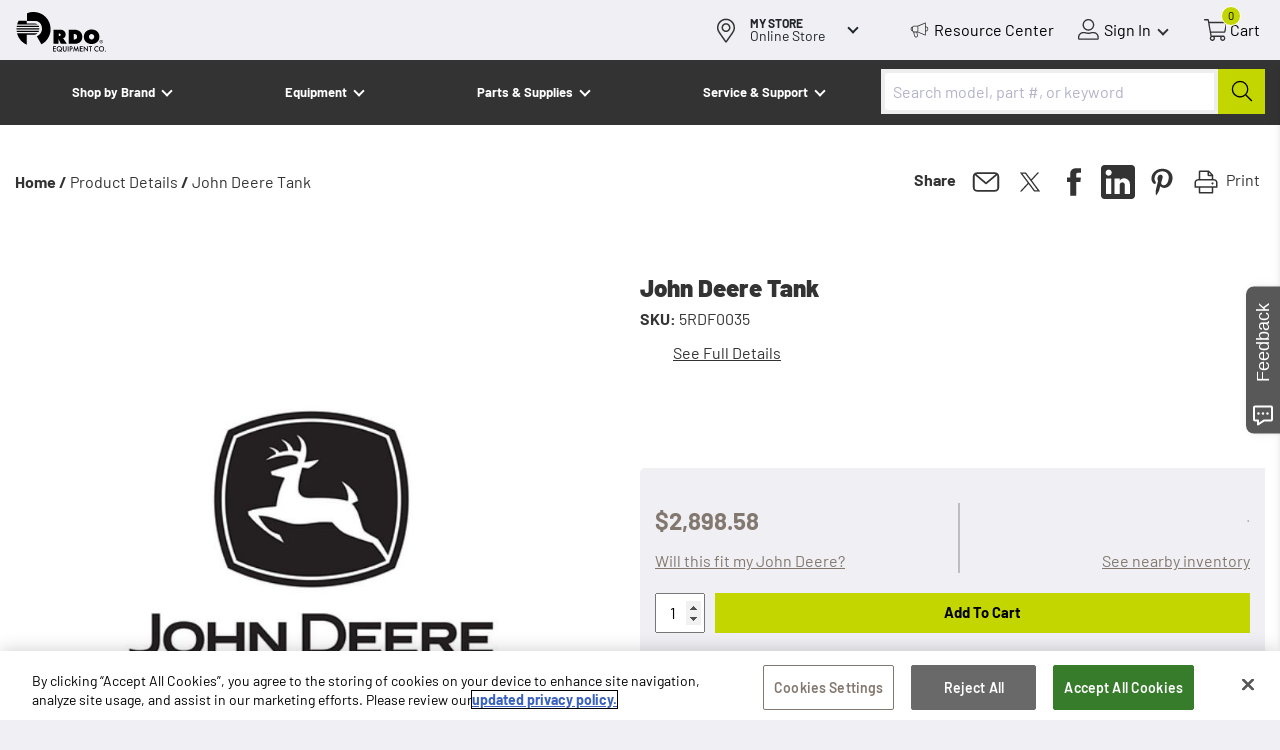

--- FILE ---
content_type: text/html; charset=utf-8
request_url: https://www.rdoequipment.com/product-details/john-deere-tank-5rdf0035
body_size: 42265
content:
 <!DOCTYPE html> <html lang="en"> <head> <link rel="preconnect" href="https://digitalcommerce-sitefinity-cdn-prod.azureedge.net"> <link rel="dns-prefetch" href="https://digitalcommerce-sitefinity-cdn-prod.azureedge.net"> <meta charset="utf-8"><script type="text/javascript" src="/WebResource.axd?d=DzHrpQl5URXarFHAtrmzFgEcl5X0hgZBxmKx4WebpX9R54mv6FiDi-D6kUD0onZYBZPythJBDaiPDkbm4EJChcXeguVX0UfeVqbXsEKEELxE1Enkb1B9t89QO4I7T536UsBvmW2itRAkWRQdqNGcWDA3Mt-e2My2PHQCxIBraJJFyzsoAeYkT-OMzENDLdzr0&amp;t=639034729831192166">

</script> <meta http-equiv="x-ua-compatible" content="ie=edge"> <meta name="viewport" content="width=device-width, initial-scale=1, maximum-scale=5"> <title>
	John Deere 5RDF0035 TANK | RDO Equipment Co.
</title> <meta name="apple-mobile-web-app-title" content="RDO&#x2007;Equipment&#x2007;Co."> <link rel="apple-touch-icon" href="https://digitalcommerce-sitefinity-cdn-prod.azureedge.net/ResourcePackages/Main/assets/static_assets/apple-touch-icon.png?v=8298672055848811567" /> <link rel="apple-touch-icon" href="https://digitalcommerce-sitefinity-cdn-prod.azureedge.net/ResourcePackages/Main/assets/static_assets/apple-touch-icon-precomposed.png?v=8298672055848811567" /> <link rel="apple-touch-icon" sizes="57x57" href="https://digitalcommerce-sitefinity-cdn-prod.azureedge.net/ResourcePackages/Main/assets/static_assets/apple-touch-icon-57x57.png?v=8298672055848811567" /> <link rel="apple-touch-icon" sizes="180x180" href="https://digitalcommerce-sitefinity-cdn-prod.azureedge.net/ResourcePackages/Main/assets/static_assets/apple-touch-icon-180x180.png?v=8298672055848811567" /> <link rel="shortcut icon" href="https://digitalcommerce-sitefinity-cdn-prod.azureedge.net/ResourcePackages/Main/assets/static_assets/favicon.ico?v=8298672055848811567" /> <link rel="preload" href="/ResourcePackages/Main/assets/static_assets/fonts/Barlow-Light.ttf" type="font/woff2" as="font" crossorigin> <link rel="preload" href="/ResourcePackages/Main/assets/static_assets/fonts/Barlow-Italic.ttf" type="font/woff2" as="font" crossorigin> <link rel="preload" href="/ResourcePackages/Main/assets/static_assets/fonts/Barlow-Regular.ttf" type="font/woff2" as="font" crossorigin> <link rel="preload" href="/ResourcePackages/Main/assets/static_assets/fonts/Barlow-SemiBold.ttf" type="font/woff2" as="font" crossorigin> <link rel="preload" href="/ResourcePackages/Main/assets/static_assets/fonts/Barlow-Bold.ttf" type="font/woff2" as="font" crossorigin> <link rel="preload" href="/ResourcePackages/Main/assets/static_assets/fonts/Barlow-Black.ttf" type="font/woff2" as="font" crossorigin> <link rel="preload" href="/ResourcePackages/Main/assets/static_assets/fonts/BarlowCondensed-ExtraBold.ttf" type="font/woff2" as="font" crossorigin> <script defer src="https://digitalcommerce-sitefinity-cdn-prod.azureedge.net/ResourcePackages/Main/assets/dist/main_script.js?v=8298672055848811567" type="text/javascript" crossorigin="anonymous" data-ot-ignore></script> <style >.brand_link{height:24px}@font-face{font-display:swap;font-family:Barlow;font-style:normal;font-weight:300;src:url(/ResourcePackages/Main/assets/static_assets/fonts/Barlow-Light.ttf) format("woff2");unicode-range:u+00??,u+0131,u+0152-0153,u+02bb-02bc,u+02c6,u+02da,u+02dc,u+2000-206f,u+2074,u+20ac,u+2122,u+2191,u+2193,u+2212,u+2215,u+feff,u+fffd}@font-face{font-display:swap;font-family:Barlow;font-style:italic;font-weight:400;src:url(/ResourcePackages/Main/assets/static_assets/fonts/Barlow-Italic.ttf) format("woff2");unicode-range:u+00??,u+0131,u+0152-0153,u+02bb-02bc,u+02c6,u+02da,u+02dc,u+2000-206f,u+2074,u+20ac,u+2122,u+2191,u+2193,u+2212,u+2215,u+feff,u+fffd}@font-face{font-display:swap;font-family:Barlow;font-style:normal;font-weight:400;src:url(/ResourcePackages/Main/assets/static_assets/fonts/Barlow-Regular.ttf) format("woff2");unicode-range:u+00??,u+0131,u+0152-0153,u+02bb-02bc,u+02c6,u+02da,u+02dc,u+2000-206f,u+2074,u+20ac,u+2122,u+2191,u+2193,u+2212,u+2215,u+feff,u+fffd}@font-face{font-display:swap;font-family:Barlow;font-style:normal;font-weight:600;src:url(/ResourcePackages/Main/assets/static_assets/fonts/Barlow-SemiBold.ttf) format("woff2");unicode-range:u+00??,u+0131,u+0152-0153,u+02bb-02bc,u+02c6,u+02da,u+02dc,u+2000-206f,u+2074,u+20ac,u+2122,u+2191,u+2193,u+2212,u+2215,u+feff,u+fffd}@font-face{font-display:swap;font-family:Barlow;font-style:normal;font-weight:700;src:url(/ResourcePackages/Main/assets/static_assets/fonts/Barlow-Bold.ttf) format("woff2");unicode-range:u+00??,u+0131,u+0152-0153,u+02bb-02bc,u+02c6,u+02da,u+02dc,u+2000-206f,u+2074,u+20ac,u+2122,u+2191,u+2193,u+2212,u+2215,u+feff,u+fffd}@font-face{font-display:swap;font-family:Barlow;font-style:normal;font-weight:900;src:url(/ResourcePackages/Main/assets/static_assets/fonts/Barlow-Black.ttf) format("woff2");unicode-range:u+00??,u+0131,u+0152-0153,u+02bb-02bc,u+02c6,u+02da,u+02dc,u+2000-206f,u+2074,u+20ac,u+2122,u+2191,u+2193,u+2212,u+2215,u+feff,u+fffd}@font-face{font-display:swap;font-family:BarlowCondensed;font-style:normal;font-weight:800;src:url(/ResourcePackages/Main/assets/static_assets/fonts/BarlowCondensed-ExtraBold.ttf) format("woff2");unicode-range:u+00??,u+0131,u+0152-0153,u+02bb-02bc,u+02c6,u+02da,u+02dc,u+2000-206f,u+2074,u+20ac,u+2122,u+2191,u+2193,u+2212,u+2215,u+feff,u+fffd}.pd_actions,section.product_details_section .pd_about,section.product_details_section .pd_information,section.product_details_section .pd_specifications,section.product_details_section .splide__pagination,section.product_details_section+.sf_colsIn.container,section.product_details_section~footer.page_footer{display:none}.parts_list .pd_actions{display:block}.arrow_svg{display:none}.arrow_svg path{color:transparent;fill:transparent}.image_top_page.featured_brands_type .info_wrap{display:grid;grid-template-rows:auto auto}.image_top_page.featured_brands_type .logos_wrap{display:flex;grid-area:2/1/3/2;justify-content:space-between}.image_top_page.featured_brands_type .logos_wrap img{height:auto;max-width:100%;object-fit:contain}.image_top_page.featured_brands_type .logos_wrap.length_1.no_subheading{justify-content:center}.image_top_page.featured_brands_type .text_wrap{grid-area:1/1/2/2}.image_top_page.featured_brands_type .subheading_wrap{color:#fff;padding-left:1.5rem;position:relative;width:100%}.image_top_page.featured_brands_type .subheading_wrap:before{border-left:4px solid #c4d600;bottom:0;content:"";display:inline-block;left:0;position:absolute;top:.5rem}.image_top_page.featured_brands_type .subheading_wrap i{color:#c4d600;font-style:normal}.image_top_page.featured_brands_type .subheading_wrap p{font-size:3rem}.image_top_page.featured_brands_type .heading_has_breaks br{display:none}@media screen and (min-width:992px){.image_top_page.featured_brands_type .info_wrap{grid-template-columns:17rem auto 14rem;grid-template-rows:auto auto auto}.image_top_page.featured_brands_type .logos_wrap{grid-area:2/1/3/4}.image_top_page.featured_brands_type .text_wrap{grid-area:1/2/2/4}.image_top_page.featured_brands_type .search_wrap{grid-area:3/2/4/3}}@media screen and (min-width:1424px){.image_top_page.featured_brands_type .search_wrap{grid-area:3/2/4/3}}.header_grid~.image_top_page.featured_brands_type{padding-top:160px}@media screen and (min-width:992px){.header_grid~.image_top_page.featured_brands_type{padding-top:65px}}.header_grid.has_punchout_header~.image_top_page.featured_brands_type{padding-top:200px}@media screen and (min-width:992px){.header_grid.has_punchout_header~.image_top_page.featured_brands_type{padding-top:65px}}.image_top_page.cta_type:has(.search_wrap){z-index:25}.image_top_page.cta_type:has(.search_wrap) .section_info{overflow:visible}.image_top_page.cta_type:has(.search_wrap) .search-suggestions .styled_button{background-color:#c4d600;color:#333}.image_top_page.cta_type:has(.search_wrap) .search-suggestions .styled_button:hover{background-color:#9caa02}@media screen and (min-width:1424px){.image_top_page.cta_type:has(.search_wrap) .search-suggestions{left:0;width:100%}}.hero.hero_widget:has(.search_wrap){z-index:25}.hero.hero_widget:has(.search_wrap) .search_wrap{margin-top:.5rem;width:100%}.hero.hero_widget:has(.search_wrap) .search-suggestions{color:#333}.hero.hero_widget:has(.search_wrap)~section.opened_layer_up{z-index:26}@media screen and (min-width:1424px){.hero.hero_widget:has(.search_wrap) .search-suggestions{left:0;width:100%}}.hero.simple_slider_section:has(.search_wrap){z-index:25}.hero.simple_slider_section:has(.search_wrap) .search_wrap{margin-top:.5rem;width:100%}.hero.simple_slider_section:has(.search_wrap) .section_info{overflow:visible}@media screen and (min-width:1424px){.hero.simple_slider_section:has(.search_wrap) .search-suggestions{left:0;width:100%}}.image_with_top_header{min-height:35rem}.image_with_top_header:has(.aa-Panel),.image_with_top_header:has(.autosuggest-menu__list:not([style="display: none;"])){z-index:26}.image_with_top_header:has(.aa-Panel) .section_info,.image_with_top_header:has(.autosuggest-menu__list:not([style="display: none;"])) .section_info{overflow:visible}.image_with_top_header .image_admin_box,.image_with_top_header div.image_data_box{height:100%}.image_with_top_header div.section_info{margin-top:8rem;min-height:35rem;padding-bottom:0;padding-top:8rem}.image_with_top_header div.section_info .info_wrap{height:100%;justify-content:flex-end;min-height:25rem;padding-bottom:3rem}@media screen and (min-width:992px){.image_with_top_header div.section_info{min-height:0}.image_with_top_header div.section_info .info_wrap{gap:1rem;padding-bottom:6rem}.image_with_top_header div.section_info .search-suggestions{left:-20px}}@media screen and (min-width:1424px){.image_with_top_header div.section_info .info_wrap{justify-content:flex-start}.image_with_top_header .search_wrap .search-suggestions{left:-13rem;width:139rem}.image_with_top_header~.rc_slider{margin-top:-10rem}}@media screen and (max-width:767px){.image_top_page.featured_brands_type .section_info .hero_headline,.image_top_page.featured_brands_type .section_info h1{font-size:30pt;font-weight:900;line-height:4.4rem;margin-bottom:2rem}.image_top_page.featured_brands_type .logos_wrap{padding:0 8vw}.image_top_page.featured_brands_type .logos_wrap a{display:flex;flex:0 0 auto;max-width:145px}.image_top_page.featured_brands_type .logos_wrap a img{height:7rem;max-width:100%;width:100%}.image_top_page.featured_brands_type .subheading_wrap{display:none}.image_top_page.featured_brands_type .info_wrap{gap:1rem;padding-bottom:2rem}.image_top_page.featured_brands_type .text_wrap{padding:0 6vw}}@media screen and (min-width:767px){.image_top_page.featured_brands_type .info_wrap{flex-direction:column-reverse}.image_top_page.featured_brands_type .logos_wrap{gap:3rem;padding:0 8vw}.image_top_page.featured_brands_type .logos_wrap a{display:flex;flex:0 0 auto;max-width:145px}.image_top_page.featured_brands_type .logos_wrap a:first-child{order:1}.image_top_page.featured_brands_type .logos_wrap a:nth-child(n+2){order:3}.image_top_page.featured_brands_type .logos_wrap a img{height:10rem;max-width:100%;width:100%}.image_top_page.featured_brands_type .subheading_wrap{display:block;max-width:calc(100% - 335px);order:2}.image_top_page.featured_brands_type .text_wrap{padding:0 10vw;width:100%}}@media screen and (max-width:991px){.simple_slider_section .section_info .hero_headline,.simple_slider_section .section_info h1:only-child{margin-bottom:0;margin-top:20px;width:100%}.sf_colsIn h6{font-family:Barlow,sans-serif;font-size:22px;font-weight:400;margin-bottom:.5rem;margin-top:0;min-height:36px}.location_button .button_text{min-width:110px}div#onetrust-banner-sdk{min-height:221px;visibility:hidden}div#onetrust-banner-sdk>div{background:#fff}#onetrust-close-btn-container{visibility:hidden}.gray.logo-background.p20{min-height:370px}.header_controls{height:44px;width:290px}.header_branch_finder_cell{height:44px;visibility:hidden;width:45px}.image_and_heading_link_card{height:218px}.image_and_heading_link_card .text_part{font-size:1.6rem;font-weight:700;height:48px}.sf-breadscrumb.breadcrumb{display:block;font-family:Barlow,sans-serif;list-style:none;margin-bottom:0;padding:20px 0 0}.pd_imagery{height:350px}.section_grid:has(.results-landing){min-height:600px}.narrow_results_open{min-height:53px}}@media screen and (min-width:992px){.image_top_page.featured_brands_type{z-index:25}.image_top_page.featured_brands_type .section_info{overflow:visible}.image_top_page.featured_brands_type .info_wrap{gap:2rem}.image_top_page.featured_brands_type .logos_wrap{gap:4.5rem;padding:0}.image_top_page.featured_brands_type .logos_wrap a{display:flex;flex:0 0 auto}.image_top_page.featured_brands_type .text_wrap{display:flex;padding:0}.image_top_page.featured_brands_type .text_wrap>div.heading_has_breaks{flex-basis:auto}.image_top_page.featured_brands_type h1{font-size:5.8rem;line-height:1}.image_top_page.featured_brands_type .subheading_wrap{padding-left:2.5rem}.image_top_page.featured_brands_type .subheading_wrap p{font-size:3rem;line-height:1.2;padding-right:0}.image_top_page.featured_brands_type .heading_has_breaks br{display:block}#onetrust-consent-sdk #onetrust-banner-sdk #onetrust-policy-text,#onetrust-consent-sdk #onetrust-banner-sdk .ot-b-addl-desc,#onetrust-consent-sdk #onetrust-banner-sdk .ot-dpd-desc,#onetrust-consent-sdk #onetrust-button-group button{font-size:14px!important;line-height:1.4!important}#onetrust-consent-sdk #onetrust-banner-sdk.otFlat{background-color:#fff;bottom:0;left:0;max-height:90%;overflow-x:hidden;overflow-y:auto;position:fixed;right:0;z-index:2147483645}#onetrust-consent-sdk #onetrust-button-group{height:69px!important}#onetrust-consent-sdk .banner-close-button.ot-close-icon{height:44px;width:44px}.header_controls .buttons_wrap{min-width:356px;width:356px}.header_controls .for_usermenu{width:107px!important}.desktop_locations .location_button{height:60px;width:178px}.desktop_locations .location_button .button_content{height:31px;min-width:107px}.card_navbutton{height:108px}#onetrust-close-btn-container,.header_branch_finder_cell{visibility:visible}.pd_top .pd_actions{height:354px;margin-bottom:35px}.pd_information{display:none;height:316px;margin-bottom:20px;padding-top:50px}}*,:after,:before{box-sizing:border-box}img{max-width:100%}img,svg{vertical-align:middle}.font_light{font-family:Barlow,sans-serif;font-weight:300}.desktop_locations .button_text,.font_italic,.font_regular,.image_top_page h1~p,body,h1{font-family:Barlow,sans-serif;font-weight:400}.font_italic{font-style:italic}.font_semibold{font-family:Barlow,sans-serif;font-weight:600}.desktop_locations .button_title,.font_bold,.subheader_nav .sn_button{font-family:Barlow,sans-serif;font-weight:700}.font_condensed,.image_top_page .hero_headline,.image_top_page h1{font-family:BarlowCondensed,sans-serif;font-weight:800}.sr--only{border:0!important;clip:rect(1px,1px,1px,1px)!important;-webkit-clip-path:inset(50%)!important;clip-path:inset(50%)!important;height:1px!important;margin:-1px!important;overflow:hidden!important;padding:0!important;position:absolute!important;white-space:nowrap!important;width:1px!important}html{font-family:sans-serif;font-size:10px;line-height:1.15;-webkit-text-size-adjust:100%;-webkit-tap-highlight-color:rgba(0,0,0,0)}body{background-color:#efeff4;background-image:url("data:image/svg+xml;charset=utf-8,%3Csvg xmlns='http://www.w3.org/2000/svg' width='1738.601' height='1668.437'%3E%3Cg fill='%23fff'%3E%3Cpath d='M873.5 15.122c-119.266 0-235.173 23.523-337.641 68.888v388.126H522.42s409.873 3.36 465.307 3.36c94.07 0 315.804 94.091 315.804 398.207 0 280.593-263.73 384.765-263.73 384.765l233.493 406.608c280.528-144.497 472.026-436.851 472.026-776.251 0-482.217-389.715-873.703-871.82-873.703'/%3E%3Cpath d='M1128.83 1036.682c11.76-20.162 20.158-40.325 28.557-65.528H6.72c1.68 21.843 5.04 43.686 8.4 65.528ZM31.916 656.957h1048.2c-53.754-43.685-117.586-48.725-139.424-48.725H520.74V470.455H105.828C75.59 529.262 50.394 591.43 31.916 656.957M519.06 1172.778s357.8 3.36 413.233 3.36c28.557 0 92.39-23.522 146.144-75.608H28.557c65.512 262.11 248.611 475.496 490.504 583.028z'/%3E%3C/g%3E%3C/svg%3E");background-position:-10000px;background-repeat:no-repeat;background-size:90vw;color:#212529;font-size:1.6rem;line-height:1.5;margin:0;overflow-x:hidden;position:relative;text-align:left}button{appearance:none;background-color:transparent;border:none;margin:0;padding:0}button,input{font-family:inherit;font-size:inherit;line-height:inherit}a{text-decoration:none}button[v-cloak],div[v-cloak],section[v-cloak],strong[v-cloak],ul[v-cloak]{visibility:hidden}.header_branch_finder_cell{display:flex}.cart .cart-summary{display:none}.container{margin-left:auto;margin-right:auto;padding-left:15px;padding-right:15px;width:100%}.row{display:flex;flex-wrap:wrap;margin-left:-15px;margin-right:-15px}.justify-content-center{justify-content:center}.top_header{background-color:#333;position:fixed;top:0;width:100%;z-index:30}.top_header .header_box{display:flex;justify-content:space-between;padding:0}.top_header .toggle_box{flex:0 0 44px;height:44px}.top_header .header_controls,.top_header .logo_box{flex:1;height:44px}.top_header .buttons_wrap{display:flex;flex:0 0 80px;flex-wrap:nowrap;justify-content:space-between}.top_header .for_usermenu{align-items:center;display:flex}.top_header .controls_button_text{color:#000;display:none;padding:0 4px;white-space:nowrap}.top_header .logo_box{text-align:center}.top_header .header_logo{display:inline-block;height:44px;min-width:60px}.top_header .header_logo_svg img{display:block;height:40px;margin-top:2px;width:160px}.top_header .header_logo_svg img:first-child{display:none}.top_header .bar{background-color:#efeff4}.top_header .header_controls{display:flex;justify-content:flex-end;margin-left:20px;padding-right:20px}.top_header .controls_button{align-items:center;display:flex;flex:0 0 50px;position:relative}@media screen and (min-width:992px){.top_header .controls_button.searchbox_control{display:none}}.top_header .controls_button:before{background-position:50%;background-repeat:no-repeat;background-size:contain;content:"";display:inline-block;height:44px;width:22px}.top_header .controls_button svg{height:2.2rem;width:2.2rem}.top_header .cart_wrap{display:flex;flex-direction:column}.top_header .cart_control:before{display:none}.top_header .cart_control svg path{fill:#fff}.top_header .resource_center{display:none}.top_header .resource_center:before{background-image:url("data:image/svg+xml;charset=utf-8,%3Csvg xmlns='http://www.w3.org/2000/svg' width='25' height='25'%3E%3Cpath fill='%23FFF' fill-rule='nonzero' d='M20.29 8.507V4.465a.48.48 0 0 0-.215-.382.52.52 0 0 0-.408-.067l-8.538 3.548H6.914a2.19 2.19 0 0 0-1.892 1.213l-.388.157c-.98.355-1.636 1.32-1.634 2.403-.006 1.08.654 2.04 1.634 2.38l.259.113a2.28 2.28 0 0 0 1.075 1.235l1.14 4.312c.305 1.173 1.464 1.864 2.587 1.545a2.1 2.1 0 0 0 1.133-.804c.39-.564.517-1.282.344-1.954l-.774-2.964h.731l8.538 3.615.15.045c.09.002.18-.021.258-.067a.43.43 0 0 0 .215-.36v-4.266c1.497 0 2.71-1.267 2.71-2.83s-1.213-2.83-2.71-2.83M4.807 12.82c-.575-.24-.939-.837-.904-1.482-.035-.645.329-1.242.904-1.482zm5.333 6.737a1.21 1.21 0 0 1-1.01.517c-.566-.018-1.055-.419-1.205-.988L6.915 15.2h2.601l.817 3.189c.112.4.04.83-.193 1.167m.688-5.255H6.914c-.652.038-1.21-.484-1.246-1.165l-.001-.092v-3.19c-.024-.743.533-1.366 1.246-1.392h3.915zm8.602 3.459-7.742-3.234V8.373l7.742-3.234zm.86-4.492V9.406c1.022 0 1.85.864 1.85 1.931s-.828 1.931-1.85 1.931'/%3E%3C/svg%3E")}.top_header .usermenu_control:before{display:none}.top_header .usermenu_control svg path{fill:#fff}.top_header .usermenu_control:after{border-color:#fff;border-style:solid;border-width:0 2px 2px 0;content:"";display:inline-block;height:8px;margin-left:4px;margin-right:4px;transform:rotate(45deg);transition:transform .4s;width:8px}.top_header .cart_control{justify-content:center}.top_header .number_tag{background-color:#c4d600;border:1px solid #fff;border-radius:15px;color:#000;display:none;font-size:8px;height:14px;line-height:8px;min-width:15px;padding:2px;position:absolute;text-align:center;top:5px;width:auto}.top_header .mobile_locations{background-color:#efeff4;line-height:1}.top_header+.container:first-of-type.grid5050,.top_header~section:not(.image_top_page):first-of-type.grid5050{margin-top:15.5rem}@media screen and (min-width:992px){.top_header+.container:first-of-type.grid5050,.top_header~section:not(.image_top_page):first-of-type.grid5050{margin-top:12.5rem}}.top_header.header_grid.cobrand_grid~section.hero_widget{margin-top:7.5rem;padding-top:7.5rem}@media screen and (min-width:992px){.top_header.header_grid.cobrand_grid+section.p40.dark,.top_header.header_grid.cobrand_grid~section.hero_widget{margin-top:0;padding-top:20rem}}.top_header+.hero_widget{margin-top:4rem}.modern_blog_body .top_header~section:first-of-type{margin-top:15rem}@media screen and (min-width:992px){.modern_blog_body .top_header~section:first-of-type{margin-top:12.5rem}}.header_grid{background-color:transparent}.header_grid .line_top{align-items:center;display:flex;height:6rem;position:relative}.header_grid .desktop_locations{color:#fff}.header_grid .logo_desktop{display:none}.header_grid .logo_box{text-align:left}.header_grid .header_logo_mobile img{margin-top:4px;width:83px}.header_grid .controls_button,.header_grid .controls_button_text{color:#fff}.header_grid .header_controls{justify-content:flex-end}.header_grid .resource_center{display:none}.header_grid .resource_center:before{background-image:url("data:image/svg+xml;charset=utf-8,%3Csvg xmlns='http://www.w3.org/2000/svg' width='25' height='25'%3E%3Cpath fill='%23FFF' fill-rule='nonzero' d='M20.29 8.507V4.465a.48.48 0 0 0-.215-.382.52.52 0 0 0-.408-.067l-8.538 3.548H6.914a2.19 2.19 0 0 0-1.892 1.213l-.388.157c-.98.355-1.636 1.32-1.634 2.403-.006 1.08.654 2.04 1.634 2.38l.259.113a2.28 2.28 0 0 0 1.075 1.235l1.14 4.312c.305 1.173 1.464 1.864 2.587 1.545a2.1 2.1 0 0 0 1.133-.804c.39-.564.517-1.282.344-1.954l-.774-2.964h.731l8.538 3.615.15.045c.09.002.18-.021.258-.067a.43.43 0 0 0 .215-.36v-4.266c1.497 0 2.71-1.267 2.71-2.83s-1.213-2.83-2.71-2.83M4.807 12.82c-.575-.24-.939-.837-.904-1.482-.035-.645.329-1.242.904-1.482zm5.333 6.737a1.21 1.21 0 0 1-1.01.517c-.566-.018-1.055-.419-1.205-.988L6.915 15.2h2.601l.817 3.189c.112.4.04.83-.193 1.167m.688-5.255H6.914c-.652.038-1.21-.484-1.246-1.165l-.001-.092v-3.19c-.024-.743.533-1.366 1.246-1.392h3.915zm8.602 3.459-7.742-3.234V8.373l7.742-3.234zm.86-4.492V9.406c1.022 0 1.85.864 1.85 1.931s-.828 1.931-1.85 1.931'/%3E%3C/svg%3E")}.header_grid .line_mobile_locations{color:#fff;padding:0 10px 5px}.header_grid .location_button{color:#fff}.header_grid .location_button:before{background-image:url(/ResourcePackages/Main/assets/dist/images/map_icon_white.svg)}.header_grid .location_button:after{border-color:#fff}.header_grid .subheader_line{padding:3px 15px 0}.header_grid.cobrand_grid .logo_box{align-items:center;display:flex}.header_grid.cobrand_grid .header_logo_svg img{width:65px}.header_grid .cobrand_logo_box{width:45px}.header_grid .cobrand_logo_box img{display:none;height:36px;width:auto}.header_grid .cobrand_logo_box img:first-child{display:block}.logo_box a.main_logo{order:2}.logo_box a:not(.main_logo){order:1}.logo_box .cobrand_logo_box{border-left:none;border-right:1px solid gray;margin-left:auto;margin-right:10px;padding-left:0;width:70px}.header_line{background-color:#efeff4}.header_line .bar{background-color:#333}.header_line .header_logo_svg img{display:block;height:40px;width:70px}.header_line .logo_box{align-items:center;display:flex;text-align:left}.header_line .header_controls{margin-left:0;padding-right:20px}.header_line .usermenu_control:after{border-color:#333}.header_line .cobrand_logo_box img{height:34px;width:auto}.header_line .desktop_locations{margin-right:0}.header_line .mobile_locations{background-color:#333}.header_line .mobile_locations .location_button{color:#fff;padding-left:16px}.header_line .mobile_locations .location_button:before{background-image:url(/ResourcePackages/Main/assets/dist/images/map_icon_white.svg)}.header_line .mobile_locations .location_button:after{border-color:#fff}.header_line .subheader_line{background-color:#fff}.header_main .header_logo,.header_main .header_logo img{width:7rem}.header_main .header_controls{margin-left:0}.header_main .mainlogo_cell{background-position:0;background-repeat:no-repeat;background-size:contain;height:8rem}.header_main .mainlogo1{display:none}.minimal_header{background-color:#333;padding:15px;position:relative;text-align:center;z-index:10}.minimal_header img{display:inline-block;height:auto;max-width:125px;width:25%}.mobile_menu_toggle{height:44px;position:relative;width:53px}.mobile_menu_toggle:active,.mobile_menu_toggle:focus{outline:none}.mobile_menu_toggle .bar{border-radius:9px;display:block;height:3px;left:16px;opacity:1;position:absolute;transform:rotate(0deg);transition:.25s ease-in-out;width:21px}.mobile_menu_toggle .bar:nth-child(2){top:13px}.mobile_menu_toggle .bar:nth-child(3){top:20px}.mobile_menu_toggle .bar:nth-child(4){top:27px}.mobile_menu_toggle .bar:nth-child(5),.mobile_menu_toggle.menu_opened .bar:nth-child(3),.mobile_menu_toggle.menu_opened .bar:nth-child(4){top:20px}.mobile_menu_toggle.menu_opened .bar:nth-child(5){top:27px}.mobile_menu_toggle.menu_opened .bar:nth-child(2){left:50%;top:13px;width:0}.mobile_menu_toggle.menu_opened .bar:nth-child(3){transform:rotate(45deg)}.mobile_menu_toggle.menu_opened .bar:nth-child(4){transform:rotate(-45deg)}.mobile_menu_toggle.menu_opened .bar:nth-child(5){left:50%;top:13px;width:0}.location_button{align-items:center;cursor:pointer;display:flex;outline:none!important}.location_button .button_text{display:inline-block;padding:0 6px}.location_button .default_text{display:none}.location_button .button_text.hidden+.default_text{display:inline-block}.location_button:after{border-style:solid;border-width:0 2px 2px 0;content:"";display:inline-block;height:8px;margin-top:-5px;transform:rotate(45deg);transition:transform .4s;width:8px}.location_button:before{background-image:url(/ResourcePackages/Main/assets/dist/images/map_icon.svg);background-position:50%;background-repeat:no-repeat;background-size:30px 30px;content:"";display:inline-block;height:38px;width:32px}.desktop_locations{display:flex;margin-right:45px}.desktop_locations .pickup{display:none}.desktop_locations.no_store .pickup{display:inline}.desktop_locations.no_store .change{display:none}.desktop_locations .location_button{color:inherit;display:none;outline:none!important}.desktop_locations .button_content{align-items:flex-start;display:flex;flex-direction:column;justify-content:center;padding:0 16px 0 8px}.desktop_locations .button_content,.desktop_locations .button_text{line-height:1;white-space:nowrap}.desktop_locations .button_text{font-size:14px;padding:0}.desktop_locations .button_title{font-size:12px;text-transform:uppercase}.desktop_locations .locations_popup{display:none}.for_cart .cart_control{position:relative}.for_usermenu .usermenu_summary{display:none}.subheader_nav{left:-100vw;position:absolute}.subheader_nav .sn_button{align-items:center;color:#fff;display:flex;font-size:13px;justify-content:space-between}@media screen and (max-width:499px){.top_header.has_punchout_header~.image_top_page.simple_slider_section{padding-top:200px}}.image_top_page{display:flex;flex-direction:column;height:auto;margin-top:0;min-height:80vh;padding-top:65px;position:relative;z-index:20}.image_top_page.featured_brands_type{min-height:42rem}@media screen and (max-width:499px){.image_top_page.simple_slider_section{min-height:270px;padding-top:150px}}.image_top_page p{margin-bottom:0}.image_top_page .section_info{display:none;margin-top:auto;overflow:hidden;position:relative}.image_top_page .info_wrap{display:flex}.image_top_page .hero_headline,.image_top_page h1{color:#fff}.image_top_page h1~p{color:#fff;margin-bottom:0}.image_top_page.yellow .splide__pagination__page.is-active{background-color:#c4d600}.image_top_page.featured_brands_type .image_data_box{background-position:80%}.image_top_page.featured_brands_type.slider_section .section_info{margin-bottom:0}.image_top_page.cta_type .info_wrap,.image_top_page.cta_type.slider_section .info_wrap{flex-direction:column}.image_top_page.cta_type h1,.image_top_page.cta_type.slider_section h1{padding:0 20px}.image_top_page.cta_type .logos_wrap,.image_top_page.cta_type.slider_section .logos_wrap{border-radius:0}.image_top_page.cta_type .logos_wrap h2,.image_top_page.cta_type.slider_section .logos_wrap h2{color:#fff;font-size:18px;margin-bottom:0;margin-top:0}.image_top_page.cta_type .callout_paragraph,.image_top_page.cta_type.slider_section .callout_paragraph{display:none}.image_top_page.cta_type .text_wrap,.image_top_page.cta_type.slider_section .text_wrap{border-radius:0;width:calc(100% - 50px)}.image_top_page.cta_type .top_carousel_controls,.image_top_page.cta_type.slider_section .top_carousel_controls{position:static}.image_top_page.slider_section.only_one_image .carousel_controls,.image_top_page.slider_section.only_one_image .splide__pagination{display:none}section.p20{padding:20px}.location_details,.product_details_section,.results_wrap,section.gray,section.p20,section.primary,section.secondary{opacity:0}.splide__arrows{display:none}.simple_slider_section{background-position:50%;background-size:cover}.breadcrumbs_box.width_restricted{margin-left:auto;margin-right:auto;max-width:1392px;width:100%}.breadcrumbs_box ul{list-style:none;margin-bottom:20px;padding:20px 0 0;text-transform:capitalize}.breadcrumbs_box li{display:inline-block}.breadcrumbs_box a{color:#333;font-weight:700}.breadcrumbs_box .share_print{display:none}.hero_headline,h1{font-size:28px;margin-top:20px}.image_and_heading_link_card,.row.justify-content-center.sf_colsIn>.content_block_wrapper{color:#333;display:flex;flex:0 0;flex-basis:calc(50% - 16px);flex-direction:column;font-size:1.6rem;font-weight:700;margin:2rem 6px 1rem;max-width:50%}.image_and_heading_link_card .img_part,.row.justify-content-center.sf_colsIn>.content_block_wrapper .img_part{background-position:50%;background-repeat:no-repeat;background-size:cover;flex:0 0 16.5rem;height:16.5rem;width:100%}.image_and_heading_link_card .text_part,.row.justify-content-center.sf_colsIn>.content_block_wrapper .text_part{display:inline-block;text-align:center;width:100%}.col-md-6{padding-left:15px;padding-right:15px}.styled_button{background-color:transparent;background-color:#c4d600;border:none;border-radius:4px;color:#000;cursor:pointer;display:inline-block;font-size:16px;padding:11px 16px 14px;text-align:center;text-decoration:none;width:240px}.styled_button.outline{background-color:#efeff4;border:1px solid #333}.eld{opacity:0}.comp_panel_open svg{width:20px}.image_with_top_header{min-height:40vh}.image_with_top_header .image_data_box{height:40vh}@media screen and (min-width:768px)and (orientation:portrait){.image_with_top_header{min-height:60vh}.image_with_top_header .image_data_box{height:60vh}}@media screen and (min-width:375px){.image_top_page.cta_type .text_wrap{margin:0}.image_top_page.cta_type.slider_section .text_wrap{margin:0 0 10px}.image_top_page.cta_type .logos_wrap,.image_top_page.cta_type.slider_section .logos_wrap{color:#fff;justify-content:flex-start;min-width:325px}.image_top_page.cta_type .callout_paragraph,.image_top_page.cta_type.slider_section .callout_paragraph{display:block;font-weight:600;margin-bottom:16px}.image_top_page.cta_type .text_wrap,.image_top_page.cta_type.slider_section .text_wrap{min-width:325px;text-align:left}.image_top_page.cta_type .styled_button,.image_top_page.cta_type.slider_section .styled_button{background-color:#83786f;color:#fff;padding:5px 16px 9px}.image_top_page.cta_type .styled_button:hover,.image_top_page.cta_type.slider_section .styled_button:hover{background-color:#474039}}@media screen and (min-width:768px){.image_top_page .text_wrap{width:75%}.image_top_page.slider_section .text_wrap{width:calc(75% + 32px)}.image_top_page.cta_type.slider_section .text_wrap{width:50%}.breadcrumbs_box{display:flex;justify-content:space-between;padding:30px 0 0}.image_and_heading_link_card,.row.justify-content-center.sf_colsIn>.content_block_wrapper:not(:only-child){flex:1 0;flex-basis:calc(16% - 7px);margin:2rem 0 1rem;max-width:202px;padding:0 .5rem;width:calc(16% - 7px)}.image_and_heading_link_card .text_part,.row.justify-content-center.sf_colsIn>.content_block_wrapper:not(:only-child) .text_part{margin-top:2rem}.desktop_locations .button_text{max-width:140px;overflow:hidden;text-overflow:ellipsis}}@media screen and (min-width:992px){.top_header{background-color:#efeff4}.top_header .header_box{padding:0 16px}.top_header .mobile_locations,.top_header .toggle_box{display:none}.top_header .header_logo_svg img{display:block;height:44px;width:95px}.top_header .header_logo_svg img:nth-child(2){display:none}.top_header.header_line .header_logo{min-width:125px}.top_header.header_line .header_logo_svg img{width:90px}.top_header.header_line .cobrand_logo_box{margin-left:0;padding-left:5px}.top_header.header_line .cobrand_logo_box .logo_cell{height:44px;width:100px}.top_header .buttons_wrap{flex:0 0 356px}.top_header .header_controls{padding-right:0}.top_header .controls_button{flex:0 0 auto}.top_header .header_controls,.top_header .logo_box{height:60px}.top_header .logo_box{text-align:left}.top_header .header_logo{min-width:160px}.top_header .number_tag{font-size:11px;height:20px;line-height:14px;min-width:20px;top:6px;width:auto}.top_header .resource_center{display:flex}.top_header .controls_button_text{display:inline-block}.top_header .subheader_menu_box{padding-right:15px}.top_header .subheader_menu_box,.top_header .subheader_nav{display:flex;flex:1;gap:8rem;justify-content:flex-end}.top_header .top_menu_search{flex:0 0 55rem;padding:10px 0}.top_header .cart_control svg path{fill:#333}.top_header .resource_center:before{background-image:url("data:image/svg+xml;charset=utf-8,%3Csvg xmlns='http://www.w3.org/2000/svg' width='25' height='25'%3E%3Cpath fill='%23FFF' fill-rule='nonzero' d='M20.29 8.507V4.465a.48.48 0 0 0-.215-.382.52.52 0 0 0-.408-.067l-8.538 3.548H6.914a2.19 2.19 0 0 0-1.892 1.213l-.388.157c-.98.355-1.636 1.32-1.634 2.403-.006 1.08.654 2.04 1.634 2.38l.259.113a2.28 2.28 0 0 0 1.075 1.235l1.14 4.312c.305 1.173 1.464 1.864 2.587 1.545a2.1 2.1 0 0 0 1.133-.804c.39-.564.517-1.282.344-1.954l-.774-2.964h.731l8.538 3.615.15.045c.09.002.18-.021.258-.067a.43.43 0 0 0 .215-.36v-4.266c1.497 0 2.71-1.267 2.71-2.83s-1.213-2.83-2.71-2.83M4.807 12.82c-.575-.24-.939-.837-.904-1.482-.035-.645.329-1.242.904-1.482zm5.333 6.737a1.21 1.21 0 0 1-1.01.517c-.566-.018-1.055-.419-1.205-.988L6.915 15.2h2.601l.817 3.189c.112.4.04.83-.193 1.167m.688-5.255H6.914c-.652.038-1.21-.484-1.246-1.165l-.001-.092v-3.19c-.024-.743.533-1.366 1.246-1.392h3.915zm8.602 3.459-7.742-3.234V8.373l7.742-3.234zm.86-4.492V9.406c1.022 0 1.85.864 1.85 1.931s-.828 1.931-1.85 1.931'/%3E%3C/svg%3E")}.top_header.header_line .resource_center:before{background-image:url(/ResourcePackages/Main/assets/dist/images/resource_icon.svg)}.top_header .usermenu_control{height:6rem}.top_header .usermenu_control svg path{fill:#333}.top_header .usermenu_control:after{border-color:#333}.top_header+.container,.top_header+section:not(.image_top_page),.top_header~section:first-of-type:not(.image_top_page){margin-top:120px}.top_header.cobrand_grid+section.hero_widget{margin-top:160px}.logo_box .cobrand_logo_box{width:100px}.logo_box a:not(.main_logo){margin-right:20px}.header_grid{background:-moz-linear-gradient(top,rgba(0,0,0,.75) 0,transparent 100%);background:-webkit-linear-gradient(top,rgba(0,0,0,.75),transparent);background:linear-gradient(180deg,rgba(0,0,0,.75) 0,transparent);display:grid;filter:progid:DXImageTransform.Microsoft.gradient(startColorstr="#a7000000",endColorstr="#00000000",GradientType=0);grid-template-columns:160px 60px 100px auto 25%;grid-template-rows:auto 45px}.header_grid .cobrand_logo_box{margin-left:10px;margin-right:10px;padding-left:5px;width:110px}.header_grid .cobrand_logo_box img{height:43px}.header_grid .logo_desktop{display:block;grid-area:2/1/4/3;height:auto;padding:16px}.header_grid .header_logo.main_logo{height:80px;width:100%}.header_grid .header_logo_mobile{display:none}.header_grid .header_logo_svg img:first-child{display:block;height:83px;width:100%}.header_grid .header_logo_svg img:nth-child(2),.header_grid .line_mobile_locations,.header_grid .logo_mobile,.header_grid .toggle_box{display:none}.header_grid .line_top{background-color:transparent;grid-area:2/3/3/8;padding:7px 16px;z-index:100}.header_grid .header_controls{padding-right:0}.header_grid .controls_button_text{display:inline-block}.header_grid .controls_button{flex:0 0 auto}.header_grid .cart_control svg path,.header_grid .usermenu_control svg path{fill:#fff}.header_grid .usermenu_control:after{border-color:#fff}.header_grid .resource_center{display:flex}.header_grid .subheader_line{align-items:center;background:none;display:flex;gap:1rem;grid-area:3/3/4/8;justify-content:flex-end;padding:0 15px}.header_grid .top_menu_search{flex:0 0 30vw;transition:flex-basis .3s}.header_grid .top_menu_search.has_text{flex-basis:40vw}.header_grid .cobrand_logo_box{margin-left:0}.header_grid .cobrand_logo_box img{display:block}.header_grid .cobrand_logo_box img:first-child{display:none}.header_grid.cobrand_grid{grid-template-columns:100px 120px 100px auto 25%}.header_grid.cobrand_grid .logo_mobile{display:flex;height:auto;padding:4px 0}.header_grid.cobrand_grid .main_logo{flex:0 0 140px;height:60px;min-width:140px}.header_grid.cobrand_grid .header_logo_svg img{height:60px}.header_grid.cobrand_grid .header_logo_svg img:first-child{display:none}.header_grid.cobrand_grid .header_logo_svg img:nth-child(2){display:block;margin-top:-3px;width:120px}.header_grid.cobrand_grid .line_top{grid-area:2/1/3/8}.header_grid.cobrand_grid .subheader_line{grid-area:3/1/4/8;margin-left:0}.header_grid.cobrand_grid.scrolling_down .main_logo{flex:0 0 125px;min-width:125px}.header_grid.cobrand_grid.scrolling_down .logo_box .cobrand_logo_box{width:140px}.header_line .logo_box{align-items:center;display:flex}.header_line .header_logo{min-width:70px;overflow:hidden}.header_line .desktop_locations{margin-right:20px}.header_line .subheader_line{background-color:#333}.header_line .subheader_nav{align-self:stretch;height:65px;justify-content:space-around}.header_line .top_menu_search{padding:9px 0}.minimal_header{padding:25px}.for_cart{display:flex;flex-direction:column}.for_cart .cart_wrap{display:flex;flex:1;flex-direction:column;position:relative}.for_cart .cart_control{flex:1}.image_top_page{display:grid;grid-template-columns:1fr 992px 1fr;grid-template-rows:20px auto auto;height:80vh;margin-top:0;min-height:650px}.image_top_page .section_info{border-left:none;grid-area:2/2/3/3}.image_top_page .info_wrap{padding:0}.image_top_page .hero_headline+p,.image_top_page h1+p{font-size:20px}.image_top_page .text_wrap,.image_top_page.cta_type .text_wrap,.image_top_page.cta_type.slider_section .text_wrap,.image_top_page.featured_brands_type.slider_section .text_wrap{width:100%}.image_top_page.cta_type .hero_headline,.image_top_page.cta_type h1,.image_top_page.cta_type.slider_section .hero_headline,.image_top_page.cta_type.slider_section h1{color:#fff;font-size:48px;font-weight:700}.image_top_page.cta_type .logos_wrap,.image_top_page.cta_type.slider_section .logos_wrap{border-top-left-radius:0;justify-content:center;margin-left:0;width:100%}.image_top_page.cta_type .text_wrap,.image_top_page.cta_type.slider_section .text_wrap{border-bottom-left-radius:0;margin-left:0}.image_top_page.cta_type .carousel_btn,.image_top_page.cta_type.slider_section .carousel_btn{bottom:50%}.image_top_page .hero_headline,.image_top_page h1{font-size:4.8rem;line-height:.85;margin-bottom:1.2rem}.image_top_page.slider_section.simple_slider_section{-ms-grid-rows:120px auto 100px;grid-template-rows:120px auto 100px;height:auto;min-height:350px}.image_top_page.slider_section.simple_slider_section .hero_headline,.image_top_page.slider_section.simple_slider_section h1{color:#fff;font-size:48px}.image_top_page.slider_section.simple_slider_section .text_wrap{background-color:transparent}.image_top_page.slider_section.simple_slider_section .info_wrap{text-align:left}.image_top_page.slider_section.simple_slider_section .section_info{margin-top:0}.subheader_nav{height:65px;left:0;position:relative}.subheader_nav .sn_subnav_level_one{display:none}.subheader_nav .sn_block{display:flex;position:relative}.subheader_nav .sn_button{flex:1 1 auto;justify-content:center;margin-right:25px}.subheader_nav .sn_button.has_dropdown svg{display:none}.subheader_nav .sn_button.has_dropdown:after{border-style:solid;border-width:0 2px 2px 0;content:"";display:inline-block;height:8px;margin-left:8px;margin-top:-3px;transform:rotate(45deg);transition:transform .4s;width:8px}.subheader_nav .mobile_menu_top{display:none}h1{font-size:38px}.image_and_heading_link_card .img_part{flex:0 0 30rem;height:30rem}.image_and_heading_link_card .text_part{font-size:2rem}.image_with_top_header{min-height:65vh}}@media screen and (min-width:992px)and (orientation:portrait){.image_top_page{height:40vh}}@media screen and (min-width:1424px){.top_header .header_box{padding:0 0 0 6px}.top_header .subheader_menu_box{padding-right:0}.top_header .subheader_nav{margin-left:110px}.top_header.header_line .header_logo_svg img{height:44px}.top_header.header_line .cobrand_logo_box{display:block}.logo_box .cobrand_logo_box,.top_header.header_line .cobrand_logo_box .logo_cell{width:140px}.header_grid{grid-template-columns:1fr 160px 60px 100px 748px 356px 1fr}.header_grid .logo_desktop{grid-area:2/2/4/4}.header_grid .line_top{grid-area:2/5/3/7}.header_grid .subheader_line{grid-area:3/5/4/7}.header_grid .subheader_nav{margin-left:auto}.header_grid .top_menu_search{flex:0 0 40rem}.header_grid .top_menu_search.has_text{flex-basis:55rem}.header_grid.cobrand_grid{grid-template-columns:1fr 100px 120px 100px 748px 356px 1fr}.header_grid.cobrand_grid .line_top{grid-area:2/2/3/7}.header_grid.cobrand_grid .subheader_line{grid-area:3/3/4/7;margin-left:35px}.header_grid.cobrand_grid .header_logo_svg img{height:75px}.header_grid.cobrand_grid .header_logo_svg img:nth-child(2){width:145px}.header_grid.cobrand_grid .main_logo{flex:0 0 160px;height:75px;min-width:160px}.header_grid.cobrand_grid .cobrand_logo_box .logo_cell{height:75px;width:140px}.header_grid.cobrand_grid.scrolling_down .cobrand_logo_box .logo_cell{height:44px}.header_grid .logo_box .cobrand_logo_box{width:170px}.header_line .subheader_nav{height:65px}.header_line .subheader_line{background-color:#333}.header_line .top_menu_search{padding:9px 0}.header_line .header_logo_svg img{display:block;height:40px;width:90px}.header_line .cobrand_logo_box{display:inline-block}.header_line .cobrand_logo_box:empty{display:none}.header_line .cobrand_logo_box img{height:42px;width:auto}.image_top_page{grid-template-columns:1fr 1160px 1fr}.image_top_page .logos_wrap,.image_top_page .text_wrap{padding-left:0;padding-right:0}.image_top_page.cta_type.slider_section .text_wrap{padding-left:0;width:60%}.subheader_nav .sn_button{font-size:16px}.container{max-width:1392px}h1{font-size:48px}}.brand_link svg.svg-icon{height:22px}#onetrust-banner-sdk #onetrust-close-btn-container,.pd_images_primary .splide__pagination{position:absolute}div#lhnHocButton.lhntab{position:fixed}
/*# sourceMappingURL=critical_styles.css.map*/</style> <link rel="preload" href="https://digitalcommerce-sitefinity-cdn-prod.azureedge.net/ResourcePackages/Main/assets/dist/main_styles.css?v=8298672055848811567" as="style" onload="this.onload=null;this.rel='stylesheet'"> <noscript><link rel="stylesheet" href="https://digitalcommerce-sitefinity-cdn-prod.azureedge.net/ResourcePackages/Main/assets/dist/main_styles.css?v=8298672055848811567"></noscript>  <script>
        window.dataLayer = window.dataLayer || [];
        function gtag() {
            dataLayer.push(arguments);
        }
        gtag("consent", "default", {
            ad_storage: "denied",
            ad_user_data: "denied",
            ad_personalization: "denied",
            analytics_storage: "denied",
            functionality_storage: "denied",
            personalization_storage: "denied",
            security_storage: "granted",
            wait_for_update: 2000,
        });
        gtag("set", "ads_data_redaction", true);
    </script> <script async src="https://cdn.cookielaw.org/scripttemplates/otSDKStub.js" type="text/javascript" charset="UTF-8" data-domain-script="aa061867-4bca-4c82-a6ae-3270ed462333"></script> <script type="text/javascript">
        function OptanonWrapper() {
            var tagsH2 = document.querySelectorAll('#onetrust-consent-sdk h2');
            for (i = 0; i < tagsH2.length; i++) { otreplace(tagsH2[i], "ot-h2"); }
            var tagsH3 = document.querySelectorAll('#onetrust-consent-sdk h3');
            for (i = 0; i < tagsH3.length; i++) { otreplace(tagsH3[i], "ot-h3"); }
            var tagsH4 = document.querySelectorAll('#onetrust-consent-sdk h4');
            for (i = 0; i < tagsH4.length; i++) { otreplace(tagsH4[i], "ot-h4"); }
            function otreplace(tag, otclass) {
                var parent = tag.parentNode;
                var newDiv = document.createElement("div");
                if (tag.id != undefined) newDiv.setAttribute("id", + tag.id + "");
                newDiv.classList - tag.classList;
                newDiv.innerHTML = tag.innerHTML;
                newDiv.classList.add(otclass);
                parent.insertBefore(newDiv, tag);
                parent.removeChild(tag);
            }

            window.dispatchEvent(new Event("OptanonLoaded"));
        }
    </script> <script>(function(w,d,s,l,i){w[l]=w[l]||[];w[l].push({'gtm.start':new Date().getTime(),event:'gtm.js'});var f=d.getElementsByTagName(s)[0],j=d.createElement(s),dl=l!='dataLayer'?'&l='+l:'';j.async=true;j.src='https://www.googletagmanager.com/gtm.js?id='+i+dl;f.parentNode.insertBefore(j,f);})(window,document,'script','dataLayer','GTM-554PW3S');</script> <meta property="og:site_name" content="RDO Equipment Co." /><meta property="og:title" content="John Deere 5RDF0035 TANK" /><meta property="og:type" content="Product" /><meta property="og:image" content="/images/default-source/parts-images/default_image_703x381.png" /><meta property="og:url" content="https://www.rdoequipment.com/product-details/john-deere-tank-5rdf0035" /><link rel="preload" as="image" href="/images/default-source/parts-images/default_image_703x381.png" ><script type="application/ld+json">{"@context":"https://schema.org/","@type":"Product","name":"Tank #5RDF0035","description":"","sku":"5RDF0035","brand":{"@type":"Brand","name":"John Deere"},"image":["/images/default-source/parts-images/default_image_703x381.png"],"url":"https://www.rdoequipment.com/product-details/john-deere-tank-5rdf0035","offers":{"@type":"Offer","priceCurrency":"USD","price":"2898.58"},"mpn":"5RDF0035"}</script><script type="text/javascript">
/** 
Use MVI Theme if the url includes valley irrigation
**/
document.addEventListener("DOMContentLoaded", () => {
    if (!window.location.href.includes('/product-details/valley-irrigation')) {
        return;
    }

    requestAnimationFrame(() => {
        const css = `.main_logo { display: none; }
        .intext_link.mt_20.fs_14 { display: none; }
        .styled_button:not(.outline):not(.secondary):hover { background-color: #0028A7 !important; }
        .pickup_item:not(.available) { color: #0054A5 !important; }
        .logo_cell.cobrand_logo_3 { display: none; }
        .logo_cell.cobrand_logo_1 {
            background-image: url('https://assets-sitefinity-cdn-prod.azureedge.net/assets/images/default-source/logos/mvi_logof3eefa31-2b90-4d70-8d9f-a4756ce11741.png?sfvrsn=dc8eb93e_1&download=true');
            display: block !important;
            position: relative;
            right: 1vw;
        }
        .results-instantsearch .results_current_selections .ais-CurrentRefinements-delete:hover,
        .results-landing .results_current_selections .ais-CurrentRefinements-delete:hover {
            box-shadow: 0 0 5px 2px #0054A5;
        }
        .results-instantsearch .facets_inner .ais-RefinementList-searchBox [type=search]:focus,
        .results-landing .facets_inner .ais-RefinementList-searchBox [type=search]:focus {
            border-bottom-color: #0054A5;
        }
        .results-instantsearch .results_current_selections .ais-CurrentRefinements-delete,
        .results-landing .results_current_selections .ais-CurrentRefinements-delete {
            color: white;
        }
        .autocomplete-header .page-main__search .aa-Form .aa-Label,
        .search_wrap .page-main__search .aa-Form .aa-Label {
            filter: invert(1);
            background-color: #FFAB5A !important;
        }
        .aa-SubmitButton { background-color: transparent !important; }
        .ais-SearchBox-submitIcon,
        .desktop_locations .locations_popup .locations_search .search_button svg, .search_button path {
            fill: white !important;
          stroke: white !important;
        }
        .back_to_top a:after { border-color: #0054A5 !important; }
        .back_to_top a:hover { box-shadow: 0 0 0 1px #0054A5; }
        .for_cart .cart_control.expanded:after,
        .for_usermenu .usermenu_summary.shown:before,
        .desktop_locations .locations_popup.shown:before {
            border-color: transparent transparent #0054A5 !important;
        }
         hr,
        .styled_button:not(.outline):not(.secondary),
        .styled_button.store_details_link,
        .back_to_top.a:hover,
        .atc_button.checkout,
        .facets_view_results.styled_button.green,
        .ais-SearchBox-submit,
        .pd_button.pd_add,
        .add_to_cart_button_text,
        .ais-RangeInput-submit,
        .results-instantsearch .products_pagination li.ais-Pagination-item--selected,
        .results-landing .products_pagination li.ais-Pagination-item--selected,
        .results-instantsearch .products_pagination li.ais-Pagination-item--selected *,
        .results-landing .products_pagination li.ais-Pagination-item--selected *,
        .cd_checkout_btn,
        .top_header .number_tag,
        .desktop_locations .locations_popup .locations_search .search_button,
        .pd_button,
          .search_button, .details_link{
            background-color: #0054A5 !important;
            color: white !important;
        }
        .for_cart .cart-summary,
        .for_usermenu .usermenu_summary.shown,
        .desktop_locations .locations_popup.shown {
            border-top: 7px solid #0054A5;
        }`;

        var element = document.querySelector('.cobrand_logo_box');
        if (element) {
            element.style.setProperty('display', 'block', 'important'); 
        }

        const style = document.createElement('style');
        style.innerHTML = css;
        document.head.appendChild(style);
    });
});

</script><script type="text/javascript">
(async function () { new Image().src = `https://fmgaggi.com/12561/00051_rdoequipment.com_SMART.GIF?ref=${encodeURIComponent(window.location.href)}`; })();
</script><meta name="Generator" content="Sitefinity 15.4.8621.0 DX" /><link rel="canonical" href="https://www.rdoequipment.com/product-details/john-deere-tank-5rdf0035" /><script type="application/json" id="sf-insight-metadata">
	{"contentMetadata":"{\"Id\":\"041be7c7-f12d-4d4f-b3c2-1087757f732e\",\"ContentType\":\"Page\",\"Title\":\"Product details\",\"CanonicalTitle\":\"Product details\",\"CanonicalUrl\":\"https://www.rdoequipment.com/product-details/john-deere-tank-5rdf0035\",\"DefaultLanguage\":\"en\",\"CreatedOn\":\"2020-08-24T09:35:56.883Z\",\"ModifiedOn\":\"2025-12-16T15:56:34.47Z\",\"SiteId\":\"b6d92c3d-ddc5-405e-87eb-9f819fc36dba\",\"SiteName\":\"RDO Equipment Co.\",\"PageId\":\"041be7c7-f12d-4d4f-b3c2-1087757f732e\"}","videosMetadata":"[]"}
</script><script type="application/json" id="sf-insight-settings">
	{"apiServerUrl":"https://api.insight.sitefinity.com","apiKey":"64e907c6-8a4c-4dff-11db-0191aa581587","applicationName":"Website","trackingCookieDomain":".rdoequipment.com","keepDecTrackingCookieOnTrackingConsentRejection":false,"slidingExpirationForTrackingCookie":false,"maxAgeForTrackingCookieInDays":365,"trackYouTubeVideos":true,"crossDomainTrackingEntries":["www.rdoequipment.com"],"strategy":"Persist|False","docsHrefTestExpressions":[".*\\/docs\\/.+\\.{1}.+((\\?|\\\u0026)sfvrsn=.+){1}$",".+((\\?|\\\u0026)sf_dm_key=.+){1}$"],"sessionLengthInMinutes":30,"trackVimeoVideos":true,"useSecureCookies":true}
</script><script type="text/javascript" src="/WebResource.axd?d=[base64]&amp;t=639034729831035493">

</script><script src="https://cdn.insight.sitefinity.com/sdk/sitefinity-insight-client.min.3.1.44.js" crossorigin="" async="async">

</script></head> <body class="" id="body"> <noscript><iframe src="https://www.googletagmanager.com/ns.html?id=GTM-554PW3S" height="0" width="0" style="display:none;visibility:hidden"></iframe></noscript> <script type='text/javascript' crossorigin='anonymous' data-ot-ignore>var vueAppInitialization = function (i) { 'complete' === document.readyState ? GlobalApp.triggerInitialiation(i) : window.addEventListener('load', function () { GlobalApp.triggerInitialiation(i) }, !0) };</script>  
<header class="top_header header_line header_wrapper">
    <div id="punchout_header" class="punchout_header">
        <div class="container">
            <span class="punchout_header--content">
                As a punchout user, please email <a href="mailto:ECT-punchout@RDOequipment.com">ECT-punchout@RDOequipment.com</a> for assistance.
            </span>
        </div>
    </div>
    
    <div class="container header_box">
        <div class="toggle_box">
            <button class="mobile_menu_toggle js_menu_toggle">
                <span class="sr--only">Menu</span>
                <span class="bar"></span>
                <span class="bar"></span>
                <span class="bar"></span>
                <span class="bar"></span>
            </button>
        </div>

        <div class="header_controls">
            <div id="MainHeader_TC896B499006_Col00" class="logo_box logo_mobile sf_colsIn" data-sf-element="LogoImage" data-placeholder-label="LogoImage">

<a href="/" class="header_logo sbg_logo main_logo">
    <span class="header_logo_svg">
            <img src="https://assets-sitefinity-cdn-prod.azureedge.net/assets/images/default-source/default-album/logo_rdo_black.svg?sfvrsn=3482942c_0" title="RDO Equipment Co." alt="RDO Equipment Co." width="90" height="40">
                    <img src="https://assets-sitefinity-cdn-prod.azureedge.net/assets/images/default-source/default-album/logo_rdo-white.svg?sfvrsn=c870bb6b_0" title="RDO Equipment Co." alt="RDO Equipment Co." width="90" height="40">

    </span>
</a>

<style> .mainlogo1 { background-image:url(https://assets-sitefinity-cdn-prod.azureedge.net/assets/images/default-source/default-album/logo_rdo_black.svg?sfvrsn=3482942c_0); }</style>

    <style>.mainlogo2 { background-image:url(https://assets-sitefinity-cdn-prod.azureedge.net/assets/images/default-source/default-album/logo_rdo-white.svg?sfvrsn=c870bb6b_0); }</style>

<style>.cobrand_logo_box{ display: none !important; }</style>
<div class="cobrand_logo_box">
<div class="logo_cell cobrand_logo_1"></div>
<div class="logo_cell cobrand_logo_3"></div>
</div>

            </div>

            <div id="MainHeader_TC896B499006_Col01" class="sf_colsIn header_branch_finder_cell" data-sf-element="Header_branch_finder" data-placeholder-label="Header_branch_finder">


<div class="branch-picker desktop_locations locations_control" v-click-outside="hidePopup">
    <script data-config="true" type="application/json">//{"model" : {"BranchFinderLink":{"Title":"Details","LinkUrl":"/locations","OpenInNewWindow":false},"CssClass":null} , "phoneConstants" : {"parsingRegex":"^(?!\\d{11})(\\+\\d{1,3})?[ -]?\\(?(\\d{3})\\)?[ -]?(\\d{3})[ -]?(\\d{4})$","formattingRegex":"$1 ($2) $3-$4"}}</script>
    <button class="location_button vue_driven" v-on:click.stop="togglePopupExpanded" name="Find a location" type="button">
        <div class="button_content">
            <span class="button_title" v-text="buttonTitle"></span>
            <span class="button_text" v-if="storeTitle" v-text="storeTitle"></span>
        </div>
    </button>
    <div class="locations_popup" :class="{shown: popupShown, keyboard_shown: isOnscreenKeyboardShown}">
        <button class="popup_close" v-on:click="hidePopup">
            <span class="sr--only">Close</span>
            <svg class="svg-icon" viewBox="0 0 20 20">
                <path stroke="#333" stroke-width="2" d="M 5 5 L 15 15 M 5 15 L 15 5"></path>
            </svg>
        </button>
        <div class="store_title" v-if="storeTitle" v-text="storeTitle"></div>
        <div class="store_data" v-if="visiblePhoneNumbers || storeData">
            <p v-for="(item,index) in visiblePhoneNumbers" :key="index" class="phone_line">
                <span class="phone_type">{{item.name}}:</span> <a class="phone_link" :href="'tel:' + item.value">{{item.displayName}}</a>
            </p>
            <p v-if="storeData" v-html="storeData"></p>
        </div>
            <a v-if="storeLink" class="styled_button store_details_link" :href="storeLink">
                Details
            </a>
        <div class="controls">
            <div class="change_store_text" v-text="inputHeaderText"></div>
            <div class="locations_search">
                <input type="search" title="SearchInput" id="header_location_search" v-model="searchTerm"
                       v-on:mousedown="mouseDown" v-on:mouseup="mouseUp"
                       v-on:keyup.enter="goToLocations" placeholder="City, State or ZIP" class="search_field">
                <button type="submit" class="search_button" id="header_location_submit" v-on:click.stop="goToLocations">
                    <span class="sr--only">Search</span>
                    <svg viewBox="0 0 35 36" version="1.1" xmlns="http://www.w3.org/2000/svg" xmlns:xlink="http://www.w3.org/1999/xlink"><path d="M29.2361506,27.9857819 L23.239959,21.9895904 C23.1330501,21.8826815 22.9936038,21.826903 22.8448611,21.826903 L22.3660954,21.826903 C23.9604316,20.1024169 24.9365558,17.8015527 24.9365558,15.2682779 C24.9365558,9.92748401 20.6090718,5.6 15.2682779,5.6 C9.92748401,5.6 5.6,9.92748401 5.6,15.2682779 C5.6,20.6090718 9.92748401,24.9365558 15.2682779,24.9365558 C17.8015527,24.9365558 20.1024169,23.9604316 21.826903,22.3707436 L21.826903,22.8448611 C21.826903,22.9936038 21.8873297,23.1330501 21.9895904,23.239959 L27.9857819,29.2361506 C28.2042478,29.4546165 28.5575118,29.4546165 28.7759777,29.2361506 L29.2361506,28.7759777 C29.4546165,28.5575118 29.4546165,28.2042478 29.2361506,27.9857819 Z M15.2682779,23.4491285 C10.7455691,23.4491285 7.08742737,19.7909868 7.08742737,15.2682779 C7.08742737,10.7455691 10.7455691,7.08742737 15.2682779,7.08742737 C19.7909868,7.08742737 23.4491285,10.7455691 23.4491285,15.2682779 C23.4491285,19.7909868 19.7909868,23.4491285 15.2682779,23.4491285 Z"></path></svg>
                </button>
            </div>

            <a href="#" v-on:click.stop="getCurrentPosition" class="intext_link">Use Current Address</a>
        </div>
    </div>
</div>

<script type="text/javascript">
    if (typeof vueAppInitialization === 'function') {
        vueAppInitialization("branch-picker");
    }
</script></div>
            
            <div class="buttons_wrap">
                <a href="/resources" class="controls_button resource_center">
                    <span class="controls_button_text">Resource Center</span>
                </a>
                <div id="MainHeader_TC896B499006_Col02" class="for_usermenu sf_colsIn" data-sf-element="for_usermenu">

<div class="customer-status" v-click-outside="hidePopup">
    <script data-config="true" type="application/json">//{"logoutPageUrl" : "/home" , "loginPageUrl" : "/account/signin"}</script>
    <div>
        <button class="controls_button usermenu_control" v-on:click.stop="togglePopupExpanded">
            <svg viewBox="0 0 18 18" version="1.1" xmlns="http://www.w3.org/2000/svg" xmlns:xlink="http://www.w3.org/1999/xlink">
                <path d="M8.5,1.0625 C10.5519531,1.0625 12.21875,2.72929688 12.21875,4.78125 C12.21875,6.83320312 10.5519531,8.5 8.5,8.5 C6.44804687,8.5 4.78125,6.83320312 4.78125,4.78125 C4.78125,2.72929687 6.44804687,1.0625 8.5,1.0625 M12.75,11.6875 C14.5064453,11.6875 15.9375,13.1185547 15.9375,14.875 L15.9375,15.9375 L1.0625,15.9375 L1.0625,14.875 C1.0625,13.1185547 2.49355469,11.6875 4.25,11.6875 C7.07226562,11.6875 6.48457031,12.21875 8.5,12.21875 C10.5220703,12.21875 9.92441406,11.6875 12.75,11.6875 M8.5,0 C5.86035156,0 3.71875,2.14160156 3.71875,4.78125 C3.71875,7.42089844 5.86035156,9.5625 8.5,9.5625 C11.1396484,9.5625 13.28125,7.42089844 13.28125,4.78125 C13.28125,2.14160156 11.1396484,0 8.5,0 Z M12.75,10.625 C9.68203125,10.625 10.3925781,11.15625 8.5,11.15625 C6.6140625,11.15625 7.31464844,10.625 4.25,10.625 C1.90253906,10.625 0,12.5275391 0,14.875 L0,15.9375 C0,16.5251953 0.474804688,17 1.0625,17 L15.9375,17 C16.5251953,17 17,16.5251953 17,15.9375 L17,14.875 C17,12.5275391 15.0974609,10.625 12.75,10.625 Z" ></path>
            </svg>
            <span class="controls_button_text" v-text="buttonTitle"></span>
        </button>

        <div class="usermenu_summary" :class="{shown: popupShown}">
            <a v-if="isGuest" :href="loginRedirect" class="styled_button">Sign In</a>
            <a v-if="isGuest" href="/account/create-account" class="styled_button secondary">Create Account</a>

            <a v-if="!isGuest" :href="postLogoutUrl" class="styled_button" v-on:click.stop="bigCommerceLogout">Sign Out</a>
            <a v-if="!isGuest" href="/account/account-profile" class="styled_button secondary">Account</a>

                <a href="/account/account-help" target="_self" class="line_link">RDO Account Help</a>
        </div>
    </div>
</div>

<script type="text/javascript">
    if (typeof vueAppInitialization === 'function') {
        vueAppInitialization("customer-status");
    }
</script>
                </div>

                <div id="MainHeader_TC896B499006_Col03" class="for_cart sf_colsIn" data-sf-element="for_cart">


<div class="cart cart_wrap" v-cloak v-click-outside="hidePopup">
    <script data-config="true" type="application/json">//{"widgetConstants" : {"CheckoutCookieName":"sfbc-signature","CheckoutCookieExpirationTimeInMinutes":60}}</script>

    <button class="controls_button cart_control"
            v-bind:class="[{'expanded' : isCartDetailsExpanded}]"
            v-on:click.prevent.stop="toggleCartDetailsExpanded">
        <svg viewBox="0 0 18 18" version="1.1" xmlns="http://www.w3.org/2000/svg" xmlns:xlink="http://www.w3.org/1999/xlink">
            <path d="M18.2080068,2.25 L4.26443751,2.25 L3.98969663,0.688253906 C3.91946932,0.289195313 3.5925445,0 3.21158852,0 L0.395832689,0 C0.177234087,0 0,0.188894531 0,0.421875 L0,0.703125 C0,0.936105469 0.177234087,1.125 0.395832689,1.125 L2.99249513,1.125 L5.29911117,14.2363828 C4.95796936,14.6360391 4.74999227,15.1671094 4.74999227,15.75 C4.74999227,16.9926328 5.69517476,18 6.86109995,18 C8.02702513,18 8.97220762,16.9926328 8.97220762,15.75 C8.97261876,15.3549452 8.87493973,14.9668088 8.68908829,14.625 L13.4775753,14.625 C13.2917238,14.9668088 13.1940448,15.3549452 13.194456,15.75 C13.194456,16.9926328 14.1396384,18 15.3055636,18 C16.4714888,18 17.4166713,16.9926328 17.4166713,15.75 C17.4166713,15.1174336 17.17142,14.54625 16.7771376,14.1374531 C16.6916708,13.777418 16.3861539,13.5 16.0090573,13.5 L6.24360095,13.5 L5.84776826,11.25 L16.778721,11.25 C17.1537065,11.25 17.4772667,10.9695937 17.5537614,10.5783398 L18.9830802,3.26583984 C19.0854689,2.74187109 18.7101866,2.25 18.2080068,2.25 Z M7.91665378,15.75 C7.91665378,16.370332 7.44313893,16.875 6.86109995,16.875 C6.27906096,16.875 5.80554611,16.370332 5.80554611,15.75 C5.80554611,15.129668 6.27906096,14.625 6.86109995,14.625 C7.44313893,14.625 7.91665378,15.129668 7.91665378,15.75 Z M15.3055306,16.875 C14.7234917,16.875 14.2499768,16.370332 14.2499768,15.75 C14.2499768,15.129668 14.7234917,14.625 15.3055306,14.625 C15.8875696,14.625 16.3610845,15.129668 16.3610845,15.75 C16.3610845,16.370332 15.8875696,16.875 15.3055306,16.875 Z M16.5641467,10.125 L5.64985192,10.125 L4.46235385,3.375 L17.883589,3.375 L16.5641467,10.125 Z" id="icon_cart"></path>
        </svg>
        <span class="number_tag">{{productsTotalQuantity}}</span>
        <span class="controls_button_text">Cart</span>
    </button>

    <div class="cart-summary" v-bind:class="[{'show' : isCartDetailsExpanded}]">

        <div v-bind:class="['cart_details_overlay', {'show' : isCartReloading}]">
            <div class="awaiting_overlay"></div>
        </div>

        <div v-if="isCartDetailsLoaded && cartDetail.products.length > 0" class="cd_inner">
            <div v-for="product in formattedProducts" :key="product.id" class="cd_product">
                <a :href="product.url" class="cd_image_link">
                    <img :src="product.image_url" class="cd_image" width="80" height="80" />
                </a>
                <div class="cd_data">
                    <a class="cd_title" :href="product.url">{{product.shortName}}</a>
                    <div v-if="product.sku">
                        <label>SKU:</label>
                        <span class="capitalized">{{product.sku}}</span>
                    </div>
                    <div class="cd_line">
                        <div v-if="product.quantity">
                            <div class="qty_controls">
                                <label :for="'prod_quantity_' + product.product_id">Qty:</label>
                                <input type="number" class="qty_input" :value="product.quantity" :id="'prod_quantity_' + product.product_id" v-on:change="productQuantityChanged(product, $event)" min="0" max="9999">
                                <button class="qty_remove" v-on:click.prevent.stop="removeLineItem(product)">
                                    <span class="sr--only">Remove</span>
                                </button>
                            </div>
                        </div>
                        <span class="cd_price">{{product.extended_sale_price > 0 ? product.extended_sale_price : 'TBD' | toCurrency({currencyCode : cartDetail.currency.code})}}</span>
                    </div>
                    <a href="#" v-on:click.prevent.stop="removeLineItem(product)"
                       class="cd_link">Remove</a>
                </div>
            </div>

            <div class="cd_bottom">
                <div class="cd_line">
                        <a href="/cart-details" target="_self" class="cd_link">
                            Cart details ({{productsTotalQuantity}})
                        </a>

                    <div class="cd_price">Subtotal: {{subtotalAmount | toCurrency({currencyCode : cartDetail.currency.code})}}</div>
                </div>


                <a v-if="isPunchoutCustomer" href="/cart-details" target="_self" class="cd_checkout_btn">
                    Checkout
                </a>
                <a v-else href="javascript:void(0)" class="cd_checkout_btn" v-on:click="checkout">Checkout</a>
                <div v-if="isCartDetailsLoaded && showCheckoutErrorMessage" class="cd_line">
                    <span class="warning error">An error has occurred during checkout. We are sorry for the inconvenience. Please contact RDO Equipment Co. at (701) 401-9744 or RDOAccountHelp@RDOequipment.com.</span>
                </div>
            </div>
        </div>
        <div v-if="!isCartDetailsLoaded || (isCartDetailsLoaded && cartDetail.products.length === 0)" class="cd_inner">
            <div class="empty_cart">
                Your Shopping Cart is empty
            </div>
        </div>
    </div>

    <div v-if="atcPopupData.cartDetailsUrl" id="added_to_cart" class="added_to_cart_popup variant shown">
        <div class="atc_body">
            <template v-if="atcPopupData.isError">
                <div class="atc_title">Error occured, please try again later</div>
            </template>
            <template v-else>
                <div class="atc_title">{{atcPopupData.title}}</div>
                <div class="atc_data">
                    <div v-if="atcPopupData.img" class="atc_image">
                        <img :src="atcPopupData.img" :data-static="atcPopupData.imgStatic"
                            onerror="this.src=this.dataset.static"/>
                    </div>
                    <div class="atc_product">
                        <div class="atc_name">{{atcPopupData.productName}}</div>
                        <pricing-info :show="atcPopupData.showPrice" :price-object="atcPopupData.priceObject" :show-old="false" extra-classes="atc_price"></pricing-info>
                    </div>
                </div>
                <a v-if="atcPopupData.cartDetailsUrl" class="atc_viewcart" :href="atcPopupData.cartDetailsUrl" target="_self">{{atcPopupData.viewCart}}({{atcPopupData.quantity}})</a>
            </template>
        </div>
    </div>
</div>

<script type="text/javascript">
    if (typeof vueAppInitialization === 'function') {
        vueAppInitialization("cart");
    }
</script>
                </div>
            </div>
        </div>    
    </div>
    <div class="mobile_locations">
        <button class="location_button" name="Find a location" type="button">
            <span class="button_text js_store_title"></span>
            <span class="button_text default_text">MY STORE</span>
        </button>
    </div>
    <div class="subheader_line">
        <div id="MainHeader_TC896B499006_Col04" class="container subheader_menu_box sf_colsIn" data-sf-element="Subheader Live" data-placeholder-label="Subhheader line">
<nav class="subheader_nav" data-calltrk-noswap>
    <div class="mobile_menu_top">
        <a class="home_link" href="/">
            Home
        </a>
        <button class="close_menu js_menu_toggle">
            <span class="sr--only">Close menu</span>
        </button>
    </div>

<div class="sn_block  has_submenu">
<button class="sn_button level_0  has_dropdown ">
    Shop by Brand
</button>
    <div class="sn_subnav_level_one">
            <div class="sn_block">
                    <a href="/brand/john-deere" class="sn_button level_1">John Deere</a>
            </div>            <div class="sn_block">
                    <a href="/brand/vermeer" class="sn_button level_1">Vermeer</a>
            </div>            <div class="sn_block">
                    <a href="/brand/topcon" class="sn_button level_1">Topcon</a>
            </div>            <div class="sn_block">
                    <a href="/brand/wirtgen-group" class="sn_button level_1">WIRTGEN GROUP</a>
            </div>            <div class="sn_block">
                    <div class="sn_button level_1  has_children_1 ">
                        <a href="/brand/other">Other Top Brands</a>
                        <button class="arrow_button" type="button">
                            <span class="sr--only">Open submenu</span>
                        </button>
                    </div>
    <div class="sn_subnav_level_two">
            <div class="sn_block">
                <div class="sn_button level_2  has_children_2 ">
                    <a href="/brand/other/business">For Business</a>
                    <button class="arrow_button" type="button">
                        <span class="sr--only">Open submenu</span>
                    </button>
                </div>
    <div class="sn_subnav_level_three">
        <div class="sn_block">
            <a href="/brand/carlson-machine-control" class="sn_button level_3">Carlson Machine Control</a>
        </div>
        <div class="sn_block">
            <a href="/brand/other/business/valley-irrigation" class="sn_button level_3">Valley Irrigation</a>
        </div>
        <div class="sn_block">
            <a href="/brand/teleo" class="sn_button level_3">Teleo: Semi-Autonomous Construction Equipment</a>
        </div>
        <div class="sn_block">
            <a href="/brand/wingtra" class="sn_button level_3">Wingtra Drones</a>
        </div>
    </div>
        </div>            <div class="sn_block">
                <div class="sn_button level_2  has_children_2 ">
                    <a href="/brand/other/home">For Home</a>
                    <button class="arrow_button" type="button">
                        <span class="sr--only">Open submenu</span>
                    </button>
                </div>
    <div class="sn_subnav_level_three">
        <div class="sn_block">
            <a href="/brand/ariens" class="sn_button level_3">Ariens</a>
        </div>
        <div class="sn_block">
            <a href="/brand/stihl" class="sn_button level_3">STIHL</a>
        </div>
    </div>
        </div>    </div>
            </div>    </div>
</div><div class="sn_block  has_submenu">
<button class="sn_button level_0  has_dropdown ">
    Equipment
</button>
    <div class="sn_subnav_level_one">
            <div class="sn_block">
                    <div class="sn_button level_1  has_children_1 ">
                        <a href="/equipment/new">New Equipment</a>
                        <button class="arrow_button" type="button">
                            <span class="sr--only">Open submenu</span>
                        </button>
                    </div>
    <div class="sn_subnav_level_two">
            <div class="sn_block">
                <a href="/equipment/new/john-deere-agriculture" class="sn_button level_2">John Deere Agriculture</a>
        </div>            <div class="sn_block">
                <a href="/equipment/new/john-deere-construction-forestry" class="sn_button level_2">John Deere Construction &amp; Forestry</a>
        </div>            <div class="sn_block">
                <a href="/equipment/new/john-deere-lawn-land" class="sn_button level_2">John Deere Lawn &amp; Land</a>
        </div>            <div class="sn_block">
                <a href="/equipment/john-deere-compact-construction-equipment" class="sn_button level_2">John Deere Compact Construction Equipment</a>
        </div>            <div class="sn_block">
                <a href="/equipment/new/vermeer" class="sn_button level_2">Vermeer Equipment</a>
        </div>            <div class="sn_block">
                <a href="/equipment/new/wirtgen-group-road-construction" class="sn_button level_2">WIRTGEN GROUP Road Construction</a>
        </div>            <div class="sn_block">
                <a href="/equipment/machine-control-and-positioning-technology" class="sn_button level_2">Machine Control and Positioning Technology</a>
        </div>    </div>
            </div>            <div class="sn_block">
                    <div class="sn_button level_1  has_children_1 ">
                        <a href="/equipment/used">Used Equipment</a>
                        <button class="arrow_button" type="button">
                            <span class="sr--only">Open submenu</span>
                        </button>
                    </div>
    <div class="sn_subnav_level_two">
            <div class="sn_block">
                <a href="/equipment/used/all-used-equipment" class="sn_button level_2">All Used Equipment</a>
        </div>            <div class="sn_block">
                <a href="/equipment/used/clearance-center" class="sn_button level_2">Clearance Center</a>
        </div>            <div class="sn_block">
                <a href="/equipment/used/sell-to-us" class="sn_button level_2">Sell To Us</a>
        </div>    </div>
            </div>            <div class="sn_block">
                    <a href="/government-sales-and-leasing" class="sn_button level_1">Government Sales and Leasing</a>
            </div>            <div class="sn_block">
                    <div class="sn_button level_1  has_children_1 ">
                        <a href="/equipment/rental">Rental Equipment&#160;</a>
                        <button class="arrow_button" type="button">
                            <span class="sr--only">Open submenu</span>
                        </button>
                    </div>
    <div class="sn_subnav_level_two">
            <div class="sn_block">
                <a href="/equipment/rental/rollers" class="sn_button level_2">HAMM Rollers</a>
        </div>            <div class="sn_block">
                <a href="/equipment/rental/skid-steers" class="sn_button level_2">Skid Steers</a>
        </div>            <div class="sn_block">
                <a href="/equipment/rental/excavators" class="sn_button level_2">Excavators</a>
        </div>            <div class="sn_block">
                <a href="/equipment/rental/motor-graders" class="sn_button level_2">Motor Graders</a>
        </div>            <div class="sn_block">
                <a href="/equipment/rental/compact-track-loaders" class="sn_button level_2">Compact Track Loaders</a>
        </div>            <div class="sn_block">
                <a href="/equipment/rental/wheel-loaders" class="sn_button level_2">Wheel Loaders</a>
        </div>            <div class="sn_block">
                <a href="/equipment/rental/dozers" class="sn_button level_2">Dozers</a>
        </div>            <div class="sn_block">
                <a href="/equipment/rental/kleemann" class="sn_button level_2">KLEEMANN</a>
        </div>            <div class="sn_block">
                <a href="/equipment/rental/vogele-pavers" class="sn_button level_2">VOGELE Pavers</a>
        </div>            <div class="sn_block">
                <a href="/equipment/rental/wirtgen" class="sn_button level_2">WIRTGEN</a>
        </div>            <div class="sn_block">
                <a href="/equipment/rental/technology" class="sn_button level_2">Technology</a>
        </div>    </div>
            </div>            <div class="sn_block">
                    <div class="sn_button level_1  has_children_1 ">
                        <a href="/international">International&#160;</a>
                        <button class="arrow_button" type="button">
                            <span class="sr--only">Open submenu</span>
                        </button>
                    </div>
    <div class="sn_subnav_level_two">
            <div class="sn_block">
                <a href="/international/sales" class="sn_button level_2">International Equipment Sales and Service</a>
        </div>            <div class="sn_block">
                <a href="/international/contact-us" class="sn_button level_2">Contact International Sales</a>
        </div>    </div>
            </div>            <div class="sn_block">
                    <div class="sn_button level_1  has_children_1 ">
                        <a href="/equipment/irrigation">Irrigation</a>
                        <button class="arrow_button" type="button">
                            <span class="sr--only">Open submenu</span>
                        </button>
                    </div>
    <div class="sn_subnav_level_two">
            <div class="sn_block">
                <a href="/irrigation/mvi" class="sn_button level_2">MVI</a>
        </div>            <div class="sn_block">
                <a href="/irrigation/rdo-water" class="sn_button level_2">RDO Water</a>
        </div>    </div>
            </div>            <div class="sn_block">
                    <div class="sn_button level_1  has_children_1 ">
                        <a href="/attachments">Attachments</a>
                        <button class="arrow_button" type="button">
                            <span class="sr--only">Open submenu</span>
                        </button>
                    </div>
    <div class="sn_subnav_level_two">
            <div class="sn_block">
                <div class="sn_button level_2  has_children_2 ">
                    <a href="/attachments/new">New Attachments</a>
                    <button class="arrow_button" type="button">
                        <span class="sr--only">Open submenu</span>
                    </button>
                </div>
    <div class="sn_subnav_level_three">
        <div class="sn_block">
            <a href="/attachments/new/new-agriculture-attachments" class="sn_button level_3">New Agriculture Attachments</a>
        </div>
        <div class="sn_block">
            <a href="/attachments/new/new-construction-attachments" class="sn_button level_3">New Construction Attachments</a>
        </div>
    </div>
        </div>            <div class="sn_block">
                <div class="sn_button level_2  has_children_2 ">
                    <a href="/attachments/used">Used Attachments</a>
                    <button class="arrow_button" type="button">
                        <span class="sr--only">Open submenu</span>
                    </button>
                </div>
    <div class="sn_subnav_level_three">
        <div class="sn_block">
            <a href="/attachments/used/construction-attachments" class="sn_button level_3">Used Construction Attachments</a>
        </div>
        <div class="sn_block">
            <a href="/attachments/used/agriculture-attachments" class="sn_button level_3">Used Agriculture Attachments</a>
        </div>
        <div class="sn_block">
            <a href="/attachments/used/lawn-and-land-attachments" class="sn_button level_3">Used Lawn and Land Attachments</a>
        </div>
    </div>
        </div>    </div>
            </div>    </div>
</div><div class="sn_block  has_submenu">
<button class="sn_button level_0  has_dropdown ">
    Parts &amp; Supplies
</button>
    <div class="sn_subnav_level_one">
            <div class="sn_block">
                    <a href="/parts/buy-parts" class="sn_button level_1">Buy Parts</a>
            </div>            <div class="sn_block">
                    <a href="/parts/quick-order" class="sn_button level_1">Quick Order</a>
            </div>            <div class="sn_block">
                    <a href="/parts/john-deere-parts-catalog" class="sn_button level_1">John Deere Parts Catalog</a>
            </div>            <div class="sn_block">
                    <a href="/parts/bulk-fluids-request" class="sn_button level_1">Order Bulk Fluids</a>
            </div>            <div class="sn_block">
                    <a href="/parts/special-offers" class="sn_button level_1">Parts Special Offers</a>
            </div>    </div>
</div><div class="sn_block  has_submenu">
<button class="sn_button level_0  has_dropdown ">
    Service &amp; Support
</button>
    <div class="sn_subnav_level_one">
            <div class="sn_block">
                    <a href="/service/schedule" class="sn_button level_1">Schedule Service</a>
            </div>            <div class="sn_block">
                    <div class="sn_button level_1  has_children_1 ">
                        <a href="/service/protection-plans">Equipment Protection, Maintenance, and Optimization</a>
                        <button class="arrow_button" type="button">
                            <span class="sr--only">Open submenu</span>
                        </button>
                    </div>
    <div class="sn_subnav_level_two">
            <div class="sn_block">
                <a href="/service/protection-plans/agriculture-equipment" class="sn_button level_2">Agriculture Equipment Plans</a>
        </div>            <div class="sn_block">
                <a href="/service/protection-plans/construction-equipment-john-deere-protect" class="sn_button level_2">Construction Equipment - John Deere Protect™</a>
        </div>            <div class="sn_block">
                <a href="/service/protection-plans/lawn-and-land-equipment" class="sn_button level_2">Lawn and Land Equipment Plans</a>
        </div>            <div class="sn_block">
                <a href="/service/protection-plans/confidence-plus" class="sn_button level_2">Vermeer Confidence Plus&#174;</a>
        </div>    </div>
            </div>            <div class="sn_block">
                    <a href="/service/connected-machine-support" class="sn_button level_1">Connected Support for Your Equipment</a>
            </div>            <div class="sn_block">
                    <a href="/service/technology-support-services" class="sn_button level_1">Construction Technology Support Services</a>
            </div>            <div class="sn_block">
                    <a href="/service/precision-agriculture" class="sn_button level_1">Precision Agriculture</a>
            </div>            <div class="sn_block">
                    <div class="sn_button level_1  has_children_1 ">
                        <a href="/service/do-it-yourself-repairs">Do-It-Yourself Repairs</a>
                        <button class="arrow_button" type="button">
                            <span class="sr--only">Open submenu</span>
                        </button>
                    </div>
    <div class="sn_subnav_level_two">
            <div class="sn_block">
                <a href="/service/resources-for-do-it-yourself-repairs" class="sn_button level_2">Resources for Do-It-Yourself Repairs</a>
        </div>            <div class="sn_block">
                <a href="/service/do-it-yourself-repairs/right-to-repair-statement" class="sn_button level_2">Right To Repair Statement</a>
        </div>    </div>
            </div>    </div>
</div>
</nav>




<div role="search" class="top_menu_search autocomplete-header">
    <script data-config="true" type="application/json">//{"apiKey" : "ac33205fdcb32df4870d92697391766e" , "appId" : "PU19G2X792" , "searchPageUrl" : "/search"}</script>


    <ais-instant-search index-name="prod_rdo_equipment_items" :search-client="searchClient" :middlewares="middlewares">
        <query-rule-custom-data-extended></query-rule-custom-data-extended>
        <div class="page-main__search" v-cloak>
            <autocomplete-instance index-name="prod_rdo_equipment_items" 
                                   search-page-url="/search" 
                                   placeholder-text="Search model, part #, or keyword" 
                                   v-on:searchchanged="searchChanged" 
                                   container-id="34a52a01-b698-49a6-813a-a9d28acbccfd" 
                                   :search-client="searchClient"
                                   equipment-index-name="prod_rdo_equipment_items"
                                   parts-index-name="prod_rdo_parts_items"
                                   resources-index-name="prod_rdo_content_resources"
                                   content-index-name="prod_rdo_content_pages">
            </autocomplete-instance>
        </div>
    </ais-instant-search>
</div>


<script>
    if (typeof vueAppInitialization === 'function') {
        vueAppInitialization("autocomplete-header");
    }
</script>
        </div>
    </div>
</header>


 
<section id="Contentplaceholder1_C007_Col00" class="sf_colsIn product_details_section" data-sf-element="Section" data-placeholder-label="Section">






<section class="white breadcrumbs_location_section">
    <div class="container">
        <div class="breadcrumbs_box">
            

<nav aria-label="Full path to the current page">
    <ul class="sf-breadscrumb breadcrumb">
                    <li class="breadcrumb-item"><a href="/">Home / </a></li>
                    <li class="breadcrumb-item">Product details <strong>/</strong></li>
                <li class="breadcrumb-item active" aria-current="page">John Deere Tank</li>
    </ul>
</nav>
            


<div class="social-share">
    <div class="share_print">

        <share-network network="email" :url="thisPageUrl" :title="thisPageTitle" class="share_print_button">
            <span class="share_print_text">Share</span>
            <svg class="share_print_icon icon_email svg-icon " title="Share by email" viewBox="0 0 20 20">
                <path
                    d="M16.999,4.975L16.999,4.975C16.999,4.975,16.999,4.975,16.999,4.975c-0.419-0.4-0.979-0.654-1.604-0.654H4.606c-0.584,0-1.104,0.236-1.514,0.593C3.076,4.928,3.05,4.925,3.037,4.943C3.034,4.945,3.035,4.95,3.032,4.953C2.574,5.379,2.276,5.975,2.276,6.649v6.702c0,1.285,1.045,2.329,2.33,2.329h10.79c1.285,0,2.328-1.044,2.328-2.329V6.649C17.724,5.989,17.441,5.399,16.999,4.975z M15.396,5.356c0.098,0,0.183,0.035,0.273,0.055l-5.668,4.735L4.382,5.401c0.075-0.014,0.145-0.045,0.224-0.045H15.396z M16.688,13.351c0,0.712-0.581,1.294-1.293,1.294H4.606c-0.714,0-1.294-0.582-1.294-1.294V6.649c0-0.235,0.081-0.445,0.192-0.636l6.162,5.205c0.096,0.081,0.215,0.122,0.334,0.122c0.118,0,0.235-0.041,0.333-0.12l6.189-5.171c0.099,0.181,0.168,0.38,0.168,0.6V13.351z">
                </path>
            </svg>
        </share-network>

        <share-network network="twitter" :url="thisPageUrl" :title="thisPageTitle" class="share_print_button">
            <svg class="share_print_icon icon_twitter svg-icon " viewBox="0 0 1668.56 1221.19" >
                <g transform="translate(52.390088,-25.058597)">
                    <path d="M283.94,167.31l386.39,516.64L281.5,1104h87.51l340.42-367.76L984.48,1104h297.8L874.15,558.3l361.92-390.99
                        h-87.51l-313.51,338.7l-253.31-338.7H283.94z M412.63,231.77h136.81l604.13,807.76h-136.81L412.63,231.77z"/>
                </g>
            </svg>
        </share-network>

        <share-network network="facebook" :url="thisPageUrl" :title="thisPageTitle" class="share_print_button">
            <svg class="share_print_icon icon_facebook svg-icon " viewBox="0 0 20 20">
                <path
                    d="M11.344,5.71c0-0.73,0.074-1.122,1.199-1.122h1.502V1.871h-2.404c-2.886,0-3.903,1.36-3.903,3.646v1.765h-1.8V10h1.8v8.128h3.601V10h2.403l0.32-2.718h-2.724L11.344,5.71z">
                </path>
            </svg>
        </share-network>

        <share-network network="linkedin" :url="thisPageUrl" :title="thisPageTitle" class="share_print_button">
            <svg class="share_print_icon icon_linkedin svg-icon" viewBox="0 0 510 510">
                <path d="M459,0H51C22.95,0,0,22.95,0,51v408c0,28.05,22.95,51,51,51h408c28.05,0,51-22.95,51-51V51C510,22.95,487.05,0,459,0z
                    M153,433.5H76.5V204H153V433.5z M114.75,160.65c-25.5,0-45.9-20.4-45.9-45.9s20.4-45.9,45.9-45.9s45.9,20.4,45.9,45.9
                    S140.25,160.65,114.75,160.65z M433.5,433.5H357V298.35c0-20.399-17.85-38.25-38.25-38.25s-38.25,17.851-38.25,38.25V433.5H204
                    V204h76.5v30.6c12.75-20.4,40.8-35.7,63.75-35.7c48.45,0,89.25,40.8,89.25,89.25V433.5z" />
            </svg>
        </share-network>

        <share-network network="pinterest" :url="thisPageUrl" :title="thisPageTitle" class="share_print_button">
            <svg class="share_print_icon icon_pinterest svg-icon" viewBox="0 0 20 20">
                <path
                    d="M9.797,2.214C9.466,2.256,9.134,2.297,8.802,2.338C8.178,2.493,7.498,2.64,6.993,2.935C5.646,3.723,4.712,4.643,4.087,6.139C3.985,6.381,3.982,6.615,3.909,6.884c-0.48,1.744,0.37,3.548,1.402,4.173c0.198,0.119,0.649,0.332,0.815,0.049c0.092-0.156,0.071-0.364,0.128-0.546c0.037-0.12,0.154-0.347,0.127-0.496c-0.046-0.255-0.319-0.416-0.434-0.62C5.715,9.027,5.703,8.658,5.59,8.101c0.009-0.075,0.017-0.149,0.026-0.224C5.65,7.254,5.755,6.805,5.948,6.362c0.564-1.301,1.47-2.025,2.931-2.458c0.327-0.097,1.25-0.252,1.734-0.149c0.289,0.05,0.577,0.099,0.866,0.149c1.048,0.33,1.811,0.938,2.218,1.888c0.256,0.591,0.33,1.725,0.154,2.483c-0.085,0.36-0.072,0.667-0.179,0.993c-0.397,1.206-0.979,2.323-2.295,2.633c-0.868,0.205-1.519-0.324-1.733-0.869c-0.06-0.151-0.161-0.418-0.101-0.671c0.229-0.978,0.56-1.854,0.815-2.831c0.243-0.931-0.218-1.665-0.943-1.837C8.513,5.478,7.816,6.312,7.579,6.858C7.39,7.292,7.276,8.093,7.426,8.672c0.047,0.183,0.269,0.674,0.23,0.844c-0.174,0.755-0.372,1.568-0.587,2.31c-0.223,0.771-0.344,1.562-0.56,2.311c-0.1,0.342-0.096,0.709-0.179,1.066v0.521c-0.075,0.33-0.019,0.916,0.051,1.242c0.045,0.209-0.027,0.467,0.076,0.621c0.002,0.111,0.017,0.135,0.052,0.199c0.319-0.01,0.758-0.848,0.917-1.094c0.304-0.467,0.584-0.967,0.816-1.514c0.208-0.494,0.241-1.039,0.408-1.566c0.12-0.379,0.292-0.824,0.331-1.24h0.025c0.066,0.229,0.306,0.395,0.485,0.52c0.56,0.4,1.525,0.77,2.573,0.523c1.188-0.281,2.133-0.838,2.755-1.664c0.457-0.609,0.804-1.313,1.07-2.112c0.131-0.392,0.158-0.826,0.256-1.241c0.241-1.043-0.082-2.298-0.384-2.981C14.847,3.35,12.902,2.17,9.797,2.214">
                </path>
            </svg>
        </share-network>

        <button class="share_print_button" v-on:click="sharePrint">
            <svg class="share_print_icon" width="25px" height="25px" viewBox="0 0 25 25">
                <path
                    d="M18.34375,10.375 L17.8125,10.375 L17.8125,7.62744141 C17.8125,7.34554688 17.7006055,7.07560547 17.5013867,6.87605469 L14.9361133,4.31111328 C14.7368945,4.11189453 14.4666211,4 14.1847266,4 L8.19953125,4 C7.64039063,4 7.1875,4.47580078 7.1875,5.0625 L7.1875,10.375 L6.65625,10.375 C5.18933594,10.375 4,11.5643359 4,13.03125 L4,16.21875 C4,16.5122656 4.23773437,16.75 4.53125,16.75 L7.1875,16.75 L7.1875,20.46875 C7.1875,20.7622656 7.42523438,21 7.71875,21 L17.28125,21 C17.5747656,21 17.8125,20.7622656 17.8125,20.46875 L17.8125,16.75 L20.46875,16.75 C20.7622656,16.75 21,16.5122656 21,16.21875 L21,13.03125 C21,11.5643359 19.8106641,10.375 18.34375,10.375 Z M14.625,5.50244141 L16.3100586,7.1875 L14.625,7.1875 L14.625,5.50244141 Z M8.25398437,5.0625 L13.5625,5.0625 L13.5625,7.1875 C13.5625,7.77419922 14.0383008,8.25 14.625,8.25 L16.75,8.25 L16.75,10.375 L8.25066406,10.375 L8.25398437,5.0625 Z M16.75,19.9375 L8.25,19.9375 L8.25,16.75 L16.75,16.75 L16.75,19.9375 Z M19.9375,15.6875 L5.0625,15.6875 L5.0625,13.03125 C5.0625,12.1523633 5.77736328,11.4375 6.65625,11.4375 L18.34375,11.4375 C19.2226367,11.4375 19.9375,12.1523633 19.9375,13.03125 L19.9375,15.6875 Z M17.28125,12.765625 C16.8413086,12.765625 16.484375,13.1222266 16.484375,13.5625 C16.484375,14.0024414 16.8413086,14.359375 17.28125,14.359375 C17.7211914,14.359375 18.078125,14.0024414 18.078125,13.5625 C18.078125,13.1222266 17.7211914,12.765625 17.28125,12.765625 Z">
                </path>
            </svg>
            <span class="share_print_text">Print</span>
        </button>
    </div>
</div>

<script type="text/javascript">
    if (typeof vueAppInitialization === 'function') {
        vueAppInitialization("social-share");
    }
</script>

        </div>
    </div>
</section>

<section class="product-details product_details_section white" >
    <script id="CurrentProductSettings" data-config="true" type="application/json">//{"entityId" : 1319252 , "model" : {"Product":{"id":null,"entityId":1319252,"name":"Tank #5RDF0035","type":"Parts","brand":{"name":"John Deere"},"description":"","warranty":"{\"sku\":\"SKU|5RDF0035\",\"spec_notab_51_weight\":\"Weight|270 Pound\",\"promoted_feature_entity_attribute\":\"Promoted Features|RDO Promise\",\"part_cdk_id\":\"Part ID|13635738\",\"shipping_group\":\"Shipping Group|OVERWEIGHT\",\"part_cdk_company\":\"Company|01\",\"part_cdk_division\":\"Division|01\",\"part_cdk_type_code\":\"Type Code|50\",\"part_cdk_list_price\":\"List Price|2898.58\",\"part_cdk_part_class\":\"Part Class|PE0\",\"part_cdk_branch_code\":\"Branch Code|99\",\"part_cdk_branch_name\":\"Branch Name|Fargo FSO\",\"part_cdk_description\":\"CDK Description|TANK\",\"part_cdk_part_number\":\"Part Number|5RDF0035\",\"part_cdk_part_source\":\"Part Source|XF\",\"part_cdk_part_status\":\"Part Status|A\",\"part_cdk_vendor_code\":\"Vendor Code|DEERE\",\"part_cdk_vendor_name\":\"Vendor Name|JOHN DEERE\",\"part_cdk_product_line\":\"Product Line|AGXXXX\",\"shipping_fulfillment_bullet\":\"Shipping/Fulfillment Bullet|Oversize Freight\"}","sku":"5RDF0035","path":"/john-deere-tank-5rdf0035/","defaultImage":{"urlOriginal":"/images/default-source/parts-images/default_image_703x381.png","altText":null},"price":2898.58,"prices":null,"weight":270.0,"customFields":[{"name":"family","value":"Family|parts"},{"name":"cta_call_to_action-ecommerce","value":"Call to Action|Add to Cart"},{"name":"type","value":"Part, Wholegood, Brochure Info|Parts"},{"name":"related_products","value":"Related Products|"},{"name":"X_SELL-products","value":"Cross Sell/Better Together|"},{"name":"Replacement Part","value":"Replacement Part|"},{"name":"Alternate Part","value":"Alternate Part|"}],"DisplayName":"John Deere Tank","additionalImages":[]},"Settings":{"PhoneNumber":"8445515591"},"LocalizationLink":{"Title":"Find a Location","LinkUrl":"/locations","OpenInNewWindow":true},"FeedbackLink":{"Title":"How can we improve our product detail?","LinkUrl":"/forms/how-can-we-improve-our-product-detail","OpenInNewWindow":true},"RaqNewEquipmentLink":{"Title":"Request a Quote","LinkUrl":"/equipment/new/request-a-quote","OpenInNewWindow":true},"RaqUsedEquipmentLink":{"Title":"Request a Quote","LinkUrl":"/equipment/used/request-a-quote","OpenInNewWindow":true},"RequestTradeInValueLink":{"Title":"Request Trade-In Value","LinkUrl":"/forms/request-trade-in-value","OpenInNewWindow":true},"CurrentSearchIndex":"prod_rdo_parts_items","AppId":"PU19G2X792","ApiKey":"ac33205fdcb32df4870d92697391766e"} , "defaultImage" : "/images/default-source/parts-images/default_image_703x381.png" , "defaultImageAltText" : "Image coming soon"}</script>

    <div class="container">
        <div class="pd_top">
            <div class="pd_imagery">
                <div class="images_wrap" :class="{has_only_image: onlyImageReady || !hasProductImagesLoaded}">
                    <div v-cloak v-if="hasProductImagesLoaded" class="secondary_slider_box" v-on:mousewheel.prevent="handleScroll">
                        <splide :options="secondary_options" class="pd_images_secondary" ref="pd_images_secondary" 
                            v-on:splide:mounted="onSecondaryMounted">

                            <template v-slot:controls>
                                <div class="splide__arrows secondary_arrows" v-if="displayArrows">
                                    <button v-if="arrowsData.showPrevArrow" class="splide__arrow splide__arrow--prev" type="button" 
                                        v-on:click="goPrev" aria-controls="splide01-track" aria-label="Previous slide">
                                        {{arrowsData.prevArrowText}}
                                    </button>
                                    <button v-if="arrowsData.showNextArrow" class="splide__arrow splide__arrow--next" type="button" 
                                        v-on:click="goNext" aria-controls="splide01-track" aria-label="Next slide">
                                        {{arrowsData.nextArrowText}}
                                    </button>
                                </div>
                            </template>

                            <splide-slide key="initialSlide">
                                <img :src="images[0].node.thumbnailUrl"
                                    :alt="images[0].node.altText" width="115" height="115" decode="async"/>
                            </splide-slide>
                            <splide-slide v-for="(youtube, index) of youTubeVideos" :key="'y_videos' + index" class="has_video">
                                <img :src="images[0].node.thumbnailUrl"
                                    :alt="images[0].node.altText" width="115" height="115" decode="async"/>
                            </splide-slide>
                            <splide-slide v-for="(vimeo, index) of vimeoVideos" :key="'v_videos' + index" class="has_video">
                                <img :src="images[0].node.thumbnailUrl"
                                    :alt="images[0].node.altText" width="115" height="115" decode="async"/>
                            </splide-slide>
                            <splide-slide v-for="(image, index) of images.slice(1)" :key="'images' + index">
                                <img :src="image.node.thumbnailUrl"
                                    :alt="image.node.altText" width="115" height="115" decode="async"/>
                            </splide-slide>
                        </splide>

                        <div class="secondary_slider_placeholder">
                            <div class="hawk-results__item-placeholder"></div>
                            <div class="hawk-results__item-placeholder"></div>
                            <div class="hawk-results__item-placeholder"></div>
                            <div class="hawk-results__item-placeholder"></div>
                        </div>
                    </div>

                    <splide :options="primary_options" v-cloak v-if="hasProductImagesLoaded" class="pd_images_primary" ref="pd_images_primary" :extensions="{video_extension}" 
                        v-on:splide:mounted="onPrimaryMounted">
                        <splide-slide key="p_initialSlide">
                            <img :src="images[0].node.url" fetchpriority="high"
                                :alt="images[0].node.altText" :orig="images[0].node.urlOriginal" width="703" height="381" decode="async"/>
                        </splide-slide>
                        <splide-slide v-for="(youtube, index) of youTubeVideos" :key="'p_y_videos' + index" class="has_video" :data-splide-youtube="youtube">
                            <img :src="images[0].node.url" loading="lazy"
                                :alt="images[0].node.altText" width="703" height="381" decode="async"/>
                        </splide-slide>
                        <splide-slide v-for="(vimeo, index) of vimeoVideos" :key="'p_v_videos' + index" class="has_video" :data-splide-vimeo="vimeo">
                            <img :src="images[0].node.url" loading="lazy"
                                :alt="images[0].node.altText" width="703" height="381" decode="async"/>
                        </splide-slide>
                        <splide-slide v-for="(image, index) of images.slice(1)" :key="'p_images' + index">
                            <img :src="image.node.url"
                                :alt="image.node.altText" :orig="image.node.urlOriginal" width="703" height="381" decode="async"/>
                        </splide-slide>
                    </splide>

                    <img v-if="images.length === 1 && images[0].node.url"
                         :src="images[0].node.url"
                         :alt="images[0].node.altText" :orig="images[0].node.urlOriginal" class="initial_image only_image"
                         v-on:load="onlyImageReadyEvent" fetchpriority="high"
                         onload="this.classList.add('only_image_ready');this.height=this.naturalHeight;this.width=this.naturalWidth" />

                    <img src="/images/default-source/parts-images/default_image_703x381.png" fetchpriority="high"
                         v-if="!hasProductImagesLoaded || !onlyImageReady"
                         onerror="this.style.display='none'"
                         alt="Image coming soon" class="initial_image" :class="{has_more_images: images.length > 1}" />
                </div>
            </div>
            <div class="pd_information">
                <h1 class="pd_title">John Deere Tank</h1>

                <div class="pd_numbers">
                    <strong>
                        SKU:
                    </strong><span v-if="skuText" v-text="skuText" class="uppercase"></span>

                    <span v-if="showReplacement" v-cloak>
                        <span class="separator"></span>
                        <strong v-cloak>Replaced&nbsp;with:</strong>
                        <a v-for="(part,index) of showReplacement" :key="index" :href="productDetailUrl + part.path" class="intext_link" v-text="part.sku"></a>
                    </span>

                    <div v-if="showAlternates" class="mt_30" v-cloak>
                        <strong>Alternatives:</strong>
                        <a v-for="(part,index) of showAlternates" :key="index" :href="productDetailUrl + part.path" class="intext_link" v-text="part.sku"></a>
                    </div>
                </div>
                <ul class="pd_highlights" v-cloak>
                    <li v-if="bulletOne" v-html="bulletOne"></li>
                    <li v-if="bulletTwo" v-html="bulletTwo"></li>
                    <li v-if="bulletThree" v-html="bulletThree"></li>
                </ul>
                <button class="intext_link pd_full_details" v-cloak
                        v-on:click="scrollToInfo('about_section_flag')">
                    See Full Details
                </button>
            </div>
            <div class="pd_actions">
                <div class="pd_actions_inner">
                    <div class="pd_actions_text">
                        <div class="pd_money" :class="{part_pd_money: isPart}" v-cloak>
                            <pricing-info :show="showPrice" :price-object="productPrice" :loading="isPriceReloading" :is-new-equipment="isNewEquipment" :no-cents="isEquipment"></pricing-info>
                            <a v-if="financingUrl" :href="financingUrl" class="intext_link" target="_blank">Apply for Financing</a>
                        </div>
                        <div class="pd_pickup" :class="{loading: loadingAvailability}" v-cloak>
                            <div class="awaiting_overlay partial dots_loader" v-if="loadingAvailability">
                                <p loader="loading"></p>
                            </div>

                            <div v-else  class="part_links__wrap">
                                <div class="part_links" :class="{part_links__part: isPart}">
                                    <product-availability :is-part="isPart"
                                                          :instore-pickup-available="instorePickupAvailable"
                                                          :on-hand="onHand"
                                                          :is-product-availability-reloading="isProductAvailabilityReloading"
                                                          :number-of-stores-in-which-part-is-available="numberOfStoresInWhichPartIsAvailable"
                                                          :primary-cta="primaryCta">
                                    </product-availability>
                                    <check-other-stores v-if="isPart"
                                                        class="check_other_stores"
                                                        :product="product"
                                                        :product-pricing="productPrice"
                                                        :options='{"labels":{"checkOtherStores":"Check other stores","search":"Search","cityStateZip":"City, state, zip","storePickUpWithin":"Stock Pick Up Within","selectAStore":"Select A Store","close":"Close","confirmSelection":"Confirm Selection","pickupNotAvailableWeCanShip":"Pickup is not available for this item, but you can always have it shipped directly to you!"},"radiusOptions":[{"Text":"1 mile","Value":"1"},{"Text":"10 miles","Value":"10"},{"Text":"50 miles","Value":"50"},{"Text":"100 miles","Value":"100"},{"Text":"200 miles","Value":"200"},{"Text":"500 miles","Value":"500"}]}'
                                                        :add-to-cart-options='{"labels":{"checkout":"Checkout","viewCart":"View Cart","addedToYourCart":"Added to your cart","keepShopping":"Keep shopping","close":"Close","addToCart":"Add To Cart","contactYourLocation":"Contact Your Location"},"cartDetailsUrl":"/cart-details","contactYourLocationUrl":"/about-rdo/contact"}'
                                                        image-url="/images/default-source/parts-images/default_image_703x381.png"
                                                        v-on:store-changed="storeChanged"
                                                        v-on:addedtocart="onConversion(partAddToCartLabel)"
                                                        :primary-cta="primaryCta"
                                                        mode="details">
                                    </check-other-stores>
                                </div>
                                <equipment-inventory v-if="isEquipment" v-cloak
                                                     :product="product"
                                                     :options='{"labels":{"checkOtherStores":"Check other stores","search":"Search","cityStateZip":"City, state, zip","storePickUpWithin":"Stock Pick Up Within","selectAStore":"Select A Store","close":"Close","confirmSelection":"Confirm Selection","pickupNotAvailableWeCanShip":"Pickup is not available for this item, but you can always have it shipped directly to you!"},"radiusOptions":[{"Text":"1 mile","Value":"1"},{"Text":"10 miles","Value":"10"},{"Text":"50 miles","Value":"50"},{"Text":"100 miles","Value":"100"},{"Text":"200 miles","Value":"200"},{"Text":"500 miles","Value":"500"}]}'
                                                     :primary-cta="primaryCta"></equipment-inventory>
                            </div>
                        </div>

                        <a :href="johnDeereVerifyUrl" class="verify" v-if="johnDeereVerifyUrl">Will this fit my John Deere?</a>
                    </div>
                    <div class="pd_actions_buttons">
                        <template v-if="primaryCta">
                            <add-to-cart v-if="primaryCta.isAddToCart"
                                         :show-quantity-input="isPart"
                                         :product="product"
                                         image-url="/images/default-source/parts-images/default_image_703x381.png"
                                         :options='{"labels":{"checkout":"Checkout","viewCart":"View Cart","addedToYourCart":"Added to your cart","keepShopping":"Keep shopping","close":"Close","addToCart":"Add To Cart","contactYourLocation":"Contact Your Location"},"cartDetailsUrl":"/cart-details","contactYourLocationUrl":"/about-rdo/contact"}'
                                         :product-pricing="productPrice"
                                         v-on:addedtocart="onConversion(partAddToCartLabel)">
                            </add-to-cart>
                            <call-to-action v-else 
                                            :text="primaryCta.text" 
                                            :url="primaryCta.href" 
                                            css-class="pd_button pd_add" 
                                            :target="primaryCta.openInNewTab"
                                            v-on:click="onConversion(primaryCta.text)">
                            </call-to-action>
                        </template>
                        <call-to-action v-if="secondaryCta" 
                                        :text="secondaryCta.text" 
                                        :url="secondaryCta.href" 
                                        css-class="pd_button pd_request_quote secondary" 
                                        :target="secondaryCta.openInNewTab"
                                        v-on:click="onConversion(secondaryCta.text)">
                        </call-to-action>
                    </div>
                </div>
                <div class="pd_program_text" v-if="showProgramsText" v-cloak>
                    <div class="pd_text">
                        <span v-if="programs && programs.length"><strong v-html="programs[0]"></strong></span>
                        <span v-if="promoFeatures && promoFeatures.length"><strong v-html="promoFeatures[0]"></strong></span>
                    </div>
                    <div class="pd_right">
                        <button class="intext_link" v-cloak v-on:click="scrollToInfo('promo_section_flag')">
                            Learn more
                        </button>
                    </div>
                </div>

                <div data-pst class="pd_actions_sub" v-if="isEquipment">
                        <a href="/forms/request-trade-in-value?pid=1319252" class="sub_link tradein" target='_blank'>Request Trade-In Value</a>
                    <a :href="'tel:' + phoneNumber" class="sub_link phone" v-on:click="onConversion(equipmentPhoneLabel)" v-text="$options.filters.toPhone(phoneNumber)"></a>
                </div>
            </div>
        </div>
    </div>
</section>




<section class="pd-related gray_accent white p40" v-show="shouldShowSlider" v-cloak>
    <script data-config="true" type="application/json">//{"widgetConstants" : {"defaultThumbnailUrl":"/images/default-source/parts-images/default_image_703x381.png"}}</script>

    <div class="container">
        <div class="row">
            <div class="col-sm-12">
                <hr class="gray_hairline">
                <h2 style="text-align:center" class="mt_40" v-if="shouldShowSlider">Better Together</h2>
                <hr>
            </div>
            <div class="product_slider_wrap">
                <splide :options="options" v-on:splide:mounted="onSplideMounted" v-on:splide:updated="onSplideUpdated" v-if="crossSellProductsDetails.length" class="product_slider_area" ref="related_products_slider">
                    <splide-slide v-for="(product,index) of crossSellProductsDetails" :key="index">
                        <a :href="productDetailUrl + product.path" class="card card_product simplified">
                            <div class="product_wrap">
                                <div class="image_part">
                                    <img :src="product.defaultImage?.url ? product.defaultImage.url : config.widgetConstants.defaultThumbnailUrl"
                                         :alt="product.productName" loading="lazy" height="146" />
                                </div>
                                <div class="content_part">
                                    <div class="product_title">{{product.productName}}</div>
                                    <pricing-info :is-new-equipment="product.isNewEquipment" :show="product.showPrice" :loading="product.IsPriceReloading" :price-object="product.productPrice" :show-old="!product.isNewEquipment" :no-cents="!showCents(product)"></pricing-info>
                                    <button class="styled_button">View Details</button>
                                </div>
                            </div>
                        </a>
                    </splide-slide>
                </splide>
                <button class="product_slider_navbutton button_prev" v-if="arrowsData && arrowsData.showPrevArrow" v-on:click="goPrev">
                    <svg width="60px" height="62px" viewBox="0 0 60 62">
                        <g stroke="none" stroke-width="1" fill="none" fill-rule="evenodd">
                            <circle class="svg_part" stroke-width="2" fill-rule="nonzero" cx="30" cy="31" r="29"></circle>
                            <path class="svg_part" stroke-width="2" d="M 31,25 L 26,30 L 31,35"></path>
                        </g>
                    </svg>
                    <span class="sr--only">Previous</span>
                </button>
                <button class="product_slider_navbutton button_next" v-if="arrowsData && arrowsData.showNextArrow" v-on:click="goNext">
                    <svg width="60px" height="62px" viewBox="0 0 60 62">
                        <g stroke="none" stroke-width="1" fill="none" fill-rule="evenodd">
                            <circle class="svg_part" stroke-width="2" fill-rule="nonzero" cx="30" cy="31" r="29"></circle>
                            <path class="svg_part" stroke-width="2" d="M 28,25 L 33,30 L 28,35"></path>
                        </g>
                    </svg>
                    <span class="sr--only">Next</span>
                </button>
            </div>
        </div>
    </div>
</section>

<script type="text/javascript">
    if (typeof vueAppInitialization === 'function')
        vueAppInitialization("pd-related");
</script>




<section class="pd_about p40" :class="{data_loaded: data_loaded}">
    <script data-config="true" type="application/json">//{"entityId" : 1319252 , "displayName" : "John Deere Tank"}</script>
    <div class="container" id="about_section_flag">
        <div class="row">
            <div class="col-sm-12">
                <h2>{{sectionTitle}}</h2>
            </div>
            <div id="product-info" class="col-xlg-8 col-lg-7 pd_about_content">
                <h3 v-if="showProductOverviewHeading">Product Overview</h3>
                <p v-for="(item, idx) of productOverviewContent" :key="idx" v-html="item">

                <h3 v-if="showFeaturesHeading">{{featuresTitle}}</h3>
                <ul v-if="showFeaturesHeading">
                    <li v-for="(item, idx) of featuresBulletsContent" :key="idx" v-html="item"></li>
                </ul>

                <div v-for="(item, idx) of productAccordions" :key="idx" class="pd_about_accordion">
                    <details>
                        <summary class="pd_about_accordion_title">
                            <span v-html="item.TitleQuestion" class="pd_about_accordion_titleText"></span>
                        </summary>
                        <div v-html="item.Description" class="pd_about_accordion_details"></div>
                    </details>
                </div>
            </div>
            <div class="col-xlg-4 col-lg-5">
                <div id="promo_section_flag">
                    <h3 v-if="showPromotiionsHeading">{{promoOfferTitle}}</h3>
                    <div v-if="showPrograms" class="extra_info_with_picture">
                        <div v-for="program of programInfo" :v-key="program.name">
                            <h4 v-if="program.name" v-text="program.name"></h4>
                            <img v-if="program.image" v-bind:src="program.image" />
                            <div v-if="program.programs_description" v-text="program.programs_description"></div>
                            <div v-if="program.program_details_hyperlink" v-html="program.program_details_hyperlink"></div>
                        </div>
                    </div>
                    <div v-if="showPromos" class="extra_info_with_picture">
                        <div v-for="promotion of promotionInfo" :v-key="promotion.name">
                            <h4 v-if="promotion.name" v-text="promotion.name"></h4>
                            <img v-if="promotion.image" v-bind:src="promotion.image" />
                            <div v-if="promotion.description" v-html="promotion.description" class="extra_info_with_picture"></div>
                        </div>
                    </div>
                </div>
                <h3 v-if="showInformationHeading">Information and Guides</h3>
                <a class="pdf pd_about_infolink" v-for="(spec, index) in specPdfs" :key="spec.url" :href="spec.url"
                   v-text="spec.text"></a>
                <a class="pdf pd_about_infolink" v-for="(brochure, index) in brochurePdfs" :key="brochure.url"
                   :href="brochure.url" v-text="brochure.text"></a>
                
                <h3>We’d love your feedback</h3>
                    <a href="/forms/how-can-we-improve-our-product-detail" target=" _blank" class="pd_about_infolink open_feedback">
                        How can we improve our product detail?
                    </a>
            </div>
        </div>
    </div>
</section>

<script type="text/javascript">
    if (typeof vueAppInitialization === 'function')
        vueAppInitialization("pd_about");
</script>


<section class="angle angle-8 move-up"></section>


<section class="pd_specifications white gray_accent p40" ref="pd_specifications_panel" :class="{lifted: specPanelShown, data_loaded: data_loaded}" v-show="!noSpecs">
    <script data-config="true" type="application/json">//{"displayName" : "John Deere Tank"}</script>
    <div class="container">
        <div class="row">
            <div class="col-sm-12">
                <h2 v-if="!noSpecs">{{specsTitle}}</h2>
                <hr>
            </div>
            <div class="spec_nav" ref="nav_line" :class="{scrollable: scrollableNav}" v-if="specsFullData.length > 1">
                <button v-for="(spec,index) of specsFullData" :key="index" ref="nav_link" v-on:click="selectedSpec=index; specPanelShown=true"
                        class="spec_link " :class="{expanded: index === selectedSpec}"
                        data-target="specifications_panel">
                    {{parseSpecTabName(spec.tab_name)}}
                </button>
            </div>
            <div class="spec_panel" :class="{shown: specPanelShown, only_panel: specsFullData.length === 1}" id="specifications_panel">
                <button class="back_link_button" v-on:click="specPanelShown=false">
                    <svg class="svg-icon" viewbox="0 0 20 20" fill="none">
                        <path stroke="#333333" stroke-width="3" d="M 14 3 L 7 10 L 14 17"></path>
                    </svg>
                    Back
                </button>
                <div v-for="(spec,index) of specsFullData" :key="index" class="spec_table"
                     :class="{active: index === selectedSpec}">
                    <h4>{{parseSpecTabName(spec.tab_name)}}</h4>
                    <div class="spec_item" v-for="(item,index) of spec.spec_data" :key="index">
                        <div class="si_title" v-html="cleanSpecTitle(item[0])"></div>
                        <div class="si_value" v-html="cleanSpecData(item[1])"></div>
                    </div>
                </div>
            </div>
        </div>
    </div>
</section>

<script type="text/javascript">
    if (typeof vueAppInitialization === 'function')
        vueAppInitialization("pd_specifications");
</script>

<section class="angle angle-8 move-up"></section>




<section class="pd_comparison gray gray_accent p40" :class="{lifted: comparePanelShown, data_loaded: data_loaded}"
         v-show="isCompareDataFetched">
    <script data-config="true" type="application/json">//{"entityId" : 1319252 , "name" : "Tank #5RDF0035" , "defaultImage" : "/images/default-source/parts-images/default_image_703x381.png" , "defaultImageAltText" : "Image coming soon" , "widgetConstants" : {"defaultThumbnailUrl":"/images/default-source/parts-images/default_image_703x381.png"}}</script>

    <div class="container">
        <div class="row">
            <div class="col-sm-12">
                <h2 v-if="isCompareDataFetched">Compare Similar Items</h2>
                <hr>
            </div>
            <div class="col-sm-12">
                <div class="comparison_wrap">
                    <div class="spec_panel" id="comparison_panel"
                         :class="{shown: comparePanelShown}">
                        <button class="back_link_button" v-on:click="comparePanelShown=false">
                            <svg class="svg-icon" viewbox="0 0 20 20" fill="none">
                                <path stroke="#C4D600" stroke-width="3" d="M 14 3 L 7 10 L 14 17"></path>
                            </svg>
                            Back
                        </button>
                        <div class="comp_content">
                            <table class="comp_table">
                                <tbody>
                                    <tr>
                                        <td class="row_title empty_cell"></td>
                                        <td class="current">
                                            <div class="img_part">
                                                <img :src="defaultProductImage ?? config.widgetConstants.defaultThumbnailUrl"
                                                     alt="John Deere Tank" aria-label="John Deere Tank" loading="lazy" width="100%" />
                                            </div>
                                        </td>
                                        <td v-for="item of itemsToCompare" v-key="item.entityId">
                                            <div class="img_part">
                                                <img :src="item.defaultImage?.url ? item.defaultImage.url : config.widgetConstants.defaultThumbnailUrl"
                                                     :alt="item.productName" :aria-label="item.productName" loading="lazy" width="100%" />
                                            </div>
                                        </td>
                                    </tr>
                                    <tr>
                                        <td class="row_title">Brand</td>
                                        <td class="current"><span v-html="product?.brand?.name"></span></td>
                                        <td v-for="item of itemsToCompare" v-key="item.entityId">
                                            <span v-text="item.brand?.name"></span>
                                        </td>
                                    </tr>
                                    <tr>
                                        <td class="row_title">Name</td>
                                        <td class="current"><span>John Deere Tank</span></td>
                                        <td v-for="item of itemsToCompare" v-key="item.entityId">
                                            <span>
                                                <a :href="productDetailUrl + item.path" v-text="item.productName"></a>
                                            </span>
                                        </td>
                                    </tr>
                                    <tr>
                                        <td class="row_title">Price</td>
                                        <td class="current">
                                            <pricing-info :is-new-equipment="isNewEquipment" :price-object="productPrice" :show-old="!isNewEquipment" :no-cents="!isPart"></pricing-info>
                                        </td>
                                        <td v-for="item of itemsToCompare" v-key="item.entityId">
                                            <pricing-info :is-new-equipment="item.productDetails.isNewEquipment" :show="item.showPrice" :loading="item.IsPriceReloading" :price-object="item.productPrice" :show-old="!item.productDetails.isNewEquipment" :no-cents="!showCents(item)"></pricing-info>
                                        </td>
                                    </tr>
                                    <tr v-for="row of rows" v-key="row.key">
                                        <td class="row_title" v-html="row.title"></td>
                                        <td class="current">
                                            <span v-html="row.value"></span>
                                        </td>
                                        <td v-for="item of itemsToCompare" v-key="item.entityId">
                                            <span v-html="$options.filters.parsedValue(item[row.key])"></span>
                                        </td>
                                    </tr>
                                </tbody>
                            </table>
                        </div>
                    </div>
                </div>
            </div>
        </div>
    </div>
</section>

<script type="text/javascript">
    if (typeof vueAppInitialization === 'function')
        vueAppInitialization("pd_comparison");
</script>

<section class="angle angle-7 move-up"></section>

<script type="text/javascript">
    if (typeof vueAppInitialization === 'function')
        vueAppInitialization("product-details");
</script>
</section>
<div class="content_block_wrapper" >
    <div ><style>/*inline text links pushing the line height*/
    p a,
    .scroll_link {
        display: inline !important;
    }

    /*resource card tags */
    .cart_tag_item {
        min-block-size: 24px !important;
    }

    /*branch picker in navigation not tall enough for 'use current address'*/
    .desktop_locations .locations_popup.shown {
        max-height: 545px;
    }

    /* bumper buttons spilling out of container when clicking get directions on local store page DO NOT MAKE TICKET, THIS WILL NOT BE INCLUDED IN MIGRATION*/
    .eld .eld_btn {
        min-width: inherit;
    }

    .m_blog_container table{
        width: auto !important;
        display: block;
        scrollbar-gutter: stable;
        scrollbar-width: thin;
        overflow-x: scroll;
    }
</style></div>    
</div> 
<div id="MainFooter_T5758A807029_Col00" class="sf_colsIn container" data-sf-element="Container" data-placeholder-label="Container">
<div class="content_block_wrapper" >
    <div ><section class="staying-connected" style="display:flex;justify-content:space-between;align-items:left;flex-direction:column;text-align:center;padding:20px 20px 20px 20px;margin:auto;"><div style="margin-right:10px;margin-bottom:5px;"><h3 style="margin:0;"><b>Staying Connected</b></h3><p style="margin:0;">Join our email list to receive information on featured equipment, store promotions and sales, special announcements, and more.</p></div><a class="styled_button secondary" href="/forms/join-our-email-list">Subscribe Now </a>
</section><style>.staying-connected {
        text-align: left !important;
    }

    @media (min-width: 801px) {
        .staying-connected {
            flex-direction: row !important;
            align-items: center !important;
            max-width: 80vw;
        }

        staying-connected.styled_button {
            margin-top: 0 !important;
        }
    }
</style></div>    
</div>
</div>

<div class="back_to_top hidden" style="display:none;"><a href="#body" class="back_to_top_link">Back to Top</a></div> 
<footer class="page_footer">
	<div class="container">
		<div class="footer_top">
			<a href="/" class="footer_logo">
				<span class="sr--only">Homepage</span>
				<div id="MainFooter_T5758A807001_Col00" class="footer_logo_box sf_colsIn" data-sf-element="footer_logo_svg" data-placeholder-label="footer_logo_svg">

        <img loading="lazy" src="https://assets-sitefinity-cdn-prod.azureedge.net/assets/images/default-source/default-album/logo_rdo-white.svg?sfvrsn=c870bb6b_0" title="logo_RDO white" alt="RDO Equipment Co. logo"
         
          />
</div>
			</a>
			<div id="MainFooter_T5758A807001_Col01" class="footer_questions sf_colsIn" data-sf-element="Footer questions" data-placeholder-label="Footer questions">
<div class="content_block_wrapper" >
    <div ></div>    
</div></div>
			<div class="footer_location">
				<span class="footer_location_text">Find a location</span>
				<button class="location_button" name="Find a location" type="button">
					<span class="button_text js_store_title"></span>
					<span class="spacer"></span>
				</button>
			</div>
			<div class="footer_connect">
				<span class="footer_connect_text">Connect With Us</span>
				<div id="MainFooter_T5758A807001_Col02" class="footer_connect_list sf_colsIn" data-sf-element="Footer social links" data-placeholder-label="Footer social links">
<div class="content_block_wrapper" >
    <div ><a href="https://www.facebook.com/rdoequipment" target="_blank" class="footer_connect_link facebook" data-sf-ec-immutable=""><span class="sr--only">Facebook logo</span></a>
<a href="https://twitter.com/intent/follow?source=followbutton&amp;variant=1.0&amp;screen_name=rdoequipment" target="_blank" class="footer_connect_link twitter" data-sf-ec-immutable=""><span class="sr--only">Twitter logo</span></a>
<a href="https://www.instagram.com/rdoequipmentco/" target="_blank" class="footer_connect_link instagram" data-sf-ec-immutable=""><span class="sr--only">Instagram logo</span></a>
<a href="https://www.linkedin.com/company/rdo-equipment-co-" target="_blank" class="footer_connect_link linkedin" data-sf-ec-immutable=""><span class="sr--only">Linkedin logo</span></a>
<a href="https://www.youtube.com/user/RDOEquipmentCo?sub_confirmation=1" target="_blank" class="footer_connect_link youtube" data-sf-ec-immutable=""><span class="sr--only">Youtube logo</span></a>
<a href="https://www.tiktok.com/@rdoequipment" target="_blank" class="footer_connect_link tiktok" data-sf-ec-immutable=""><span class="sr--only">Tik Tok</span></a></div>    
</div></div>
			</div>
		</div>

		<div class="footer_main">
			<div class="footer_main_part">
				<input type="checkbox" class="footer_opener" id="footer_1" tabindex="-1" aria-hidden="true"/>
				<label for="footer_1" class="footer_opener_label" aria-hidden="true">
					<span id="MainFooter_T5758A807001_Col03" class="sf_colsIn" data-sf-element="menu_label_1" data-placeholder-label="menu_label_1">
<div class="content_block_wrapper" >
    <div >Customer Support</div>    
</div></span>
				</label>
				<div id="MainFooter_T5758A807001_Col04" class="footer_links sf_colsIn" data-sf-element="Customer service" data-placeholder-label="Customer service">

    <a href="/customer-support" class="footer_links_item" target="_self">Customer Support</a>
    <a href="/financing" class="footer_links_item" target="_self">Financing</a>
    <a href="/account/account-help" class="footer_links_item" target="_self">RDO Account Help</a>


				</div>
			</div>
			<div class="footer_main_part wide">
				<input type="checkbox" class="footer_opener" id="footer_2" tabindex="-1" aria-hidden="true"/>
				<label for="footer_2" class="footer_opener_label" aria-hidden="true">
					<span id="MainFooter_T5758A807001_Col05" class="sf_colsIn" data-sf-element="menu_label_2" data-placeholder-label="menu_label_2">
<div class="content_block_wrapper" >
    <div >About Us</div>    
</div></span>
				</label>
				<div id="MainFooter_T5758A807001_Col06" class="footer_links sf_colsIn" data-sf-element="About us" data-placeholder-label="About us">

    <a href="/about-rdo" class="footer_links_item" target="_self">About Us</a>
    <a href="/careers" class="footer_links_item" target="_self">Careers</a>
    <a href="/about-rdo/contact" class="footer_links_item" target="_self">Contact Us</a>
    <a href="/about-rdo/core-values" class="footer_links_item" target="_self">Core Values</a>
    <a href="/about-rdo/rdo-promise" class="footer_links_item" target="_self">RDO Promise</a>
    <a href="/sitemap.html" class="footer_links_item" target="_self">Sitemap</a>
    <a href="/forms/dealer-transfer-request" class="footer_links_item" target="_self">Dealer Transfer Request</a>


				</div>
			</div>
			<div class="footer_main_part">
				<input type="checkbox" class="footer_opener" id="footer_3" tabindex="-1" aria-hidden="true"/>
				<label for="footer_3" class="footer_opener_label" aria-hidden="true">
					<span id="MainFooter_T5758A807001_Col07" class="sf_colsIn" data-sf-element="menu_label_3" data-placeholder-label="menu_label_3">
<div class="content_block_wrapper" >
    <div >Equipment</div>    
</div></span>
				</label>
				<div id="MainFooter_T5758A807001_Col08" class="footer_links sf_colsIn" data-sf-element="Equipment" data-placeholder-label="Equipment">

    <a href="/service/schedule" class="footer_links_item" target="_self">Schedule Service</a>
    <a href="/equipment/new" class="footer_links_item" target="_self">New Equipment</a>
    <a href="/equipment/used" class="footer_links_item" target="_self">Used Equipment</a>
    <a href="/equipment/rental" class="footer_links_item" target="_self">Rental Equipment&#160;</a>
    <a href="/international/sales" class="footer_links_item" target="_self">International Equipment Sales and Service</a>


				</div>
			</div>
			<div class="footer_main_part">
				<input type="checkbox" class="footer_opener" id="footer_4" tabindex="-1" aria-hidden="true"/>
				<label for="footer_4" class="footer_opener_label" aria-hidden="true">
					<span id="MainFooter_T5758A807001_Col09" class="sf_colsIn" data-sf-element="menu_label_4" data-placeholder-label="menu_label_4">
<div class="content_block_wrapper" >
    <div >Parts</div>    
</div></span>
				</label>
				<div id="MainFooter_T5758A807001_Col10" class="footer_links sf_colsIn" data-sf-element="Parts" data-placeholder-label="Parts">

    <a href="/shopping-faq" class="footer_links_item" target="_self">Shopping FAQ</a>
    <a href="/policies/returns" class="footer_links_item" target="_self">Returns</a>
    <a href="https://www.rdoequipment.com/account/e-procurement-with-punchout" class="footer_links_item" target="_self">E-Procurement/Punchout</a>


				</div>
			</div>
			<div class="footer_main_part">
				<input type="checkbox" class="footer_opener" id="footer_5" tabindex="-1" aria-hidden="true"/>
				<label for="footer_5" class="footer_opener_label" aria-hidden="true">
					<span id="MainFooter_T5758A807001_Col11" class="sf_colsIn" data-sf-element="menu_label_5" data-placeholder-label="menu_label_5">
<div class="content_block_wrapper" >
    <div >Disclosure Statements</div>    
</div></span>
				</label>
				<div id="MainFooter_T5758A807001_Col12" class="footer_links sf_colsIn" data-sf-element="Service and support" data-placeholder-label="Service and support">

    <a href="/policies/privacy-policy" class="footer_links_item" target="_self">Privacy Policy</a>
    <a href="/policies/terms-of-access" class="footer_links_item" target="_self">Terms of Access</a>
    <a href="/policies/sb-657-supply-chain-act" class="footer_links_item" target="_self">SB 657 Supply Chain Act</a>
    <a href="/service/do-it-yourself-repairs/right-to-repair-statement" class="footer_links_item" target="_self">Right To Repair Statement</a>


				</div>
			</div>
		</div>

		<div class="footer_bottom">
			<span id="MainFooter_T5758A807001_Col13" class="copyright sf_colsIn" data-sf-element="Copyright" data-placeholder-label="Copyright">


<script>        
document.addEventListener("DOMContentLoaded", function() {
            const currentYear = new Date().getFullYear();
            const copyrightText = "©" + currentYear + " RDO Equipment Co. All Rights Reserved.";
            const copyrightDiv = document.querySelector(".copyright");
            if (copyrightDiv) {
                copyrightDiv.innerText = copyrightText;
            }
        });
</script></span>
		</div>
	</div>
</footer>
 <div id='external_link_dialog' class="eld"> <div class="eld_popup"> <div class="eld_header">Are you sure you want to exit?</div> <img class="eld_image lazy" data-src="/ResourcePackages/Main/assets/static_assets/icon-hand.svg" alt="Warning" width="60" height="60" /> <div class="eld_text">Selecting this link will take you outside of the RDO Equipment Co. website. Do you wish to continue?</div> <div class="eld_buttons"> <button class="eld_btn styled_button secondary btn_cancel eld_close">Cancel</button> <a class="eld_btn styled_button brown btn_yes" id="eld_confirm">Yes</a> </div> <button class="popup_close eld_close"> <span class="sr--only">Close</span> <svg class="svg-icon" viewBox="0 0 20 20"> <path stroke="#333" stroke-width="2" d="M 5 5 L 15 15 M 5 15 L 15 5"></path> </svg> </button> </div> </div> <script id="GeneralSettings" data-config="true" type="application/json">//{"googleMapApiV3Key" : "AIzaSyBitWH7cuKUmnBLFEjgWxnSL6Gg6z1mi_w" , "gRecaptchaDataSitekey" : "6LehoaUZAAAAALrF_vkjEbx0Gj-NpVh6zQZGdIYu" , "productDetailsPageUrl" : "/product-details" , "resourceCenterPageUrl" : "/resources" , "johnDeerePartsCatalogUrl" : "https://partscatalog.deere.com/jdrc/?origin=https://www.rdoequipment.com/cart-details&partNo={0}&locale=en_US&CheckoutType=Syndication&countryid=US&dealer-id={1}&portal-id=7" , "phoneParsingRegex" : "^(?!\\d{11})(\\+\\d{1,3})?[ -]?\\(?(\\d{3})\\)?[ -]?(\\d{3})[ -]?(\\d{4})$" , "phoneFormattingRegex" : "$1 ($2) $3-$4"}</script> <script type="application/json" id="PersonalizationTracker">
	{"IsPagePersonalizationTarget":false,"IsUrlPersonalizationTarget":false,"PageId":"041be7c7-f12d-4d4f-b3c2-1087757f732e"}
</script><script type="text/javascript" src="/WebResource.axd?d=[base64]&amp;t=639034729831504657">

</script><script type="text/javascript">

(function () {
  if (!window.location.href.includes('/product-details/new')) {
    return;
  }

  function removeViewInStock() {
    document.querySelectorAll('.ssp_availability').forEach(span => {
      const link = span.querySelector('a');
      if (link) {
        span.textContent = link.textContent.replace(/^View\s+/i, '');
      }
    });
  }

  const observer = new MutationObserver(() => {
    const popup = document.querySelector('#select_store_popup');
    if (popup) {
      removeViewInStock();
    }
  });

  observer.observe(document.body, { childList: true, subtree: true });
})();

</script> </body> </html>

--- FILE ---
content_type: text/css
request_url: https://www.rdoequipment.com/ResourcePackages/Main/assets/dist/product-details.css?v=23e89dc575776bbeee29
body_size: 14063
content:
/*!
 * Viewer.js v1.11.6
 * https://fengyuanchen.github.io/viewerjs
 *
 * Copyright 2015-present Chen Fengyuan
 * Released under the MIT license
 *
 * Date: 2023-09-17T03:16:35.830Z
 */.viewer-close:before,.viewer-flip-horizontal:before,.viewer-flip-vertical:before,.viewer-fullscreen-exit:before,.viewer-fullscreen:before,.viewer-next:before,.viewer-one-to-one:before,.viewer-play:before,.viewer-prev:before,.viewer-reset:before,.viewer-rotate-left:before,.viewer-rotate-right:before,.viewer-zoom-in:before,.viewer-zoom-out:before{background-image:url([data-uri]);background-repeat:no-repeat;background-size:280px;color:transparent;display:block;font-size:0;height:20px;line-height:0;width:20px}.viewer-zoom-in:before{background-position:0 0;content:"Zoom In"}.viewer-zoom-out:before{background-position:-20px 0;content:"Zoom Out"}.viewer-one-to-one:before{background-position:-40px 0;content:"One to One"}.viewer-reset:before{background-position:-60px 0;content:"Reset"}.viewer-prev:before{background-position:-80px 0;content:"Previous"}.viewer-play:before{background-position:-100px 0;content:"Play"}.viewer-next:before{background-position:-120px 0;content:"Next"}.viewer-rotate-left:before{background-position:-140px 0;content:"Rotate Left"}.viewer-rotate-right:before{background-position:-160px 0;content:"Rotate Right"}.viewer-flip-horizontal:before{background-position:-180px 0;content:"Flip Horizontal"}.viewer-flip-vertical:before{background-position:-200px 0;content:"Flip Vertical"}.viewer-fullscreen:before{background-position:-220px 0;content:"Enter Full Screen"}.viewer-fullscreen-exit:before{background-position:-240px 0;content:"Exit Full Screen"}.viewer-close:before{background-position:-260px 0;content:"Close"}.viewer-container{bottom:0;direction:ltr;font-size:0;left:0;line-height:0;overflow:hidden;position:absolute;right:0;-webkit-tap-highlight-color:transparent;top:0;-ms-touch-action:none;touch-action:none;-webkit-touch-callout:none;-webkit-user-select:none;-moz-user-select:none;-ms-user-select:none;user-select:none}.viewer-container ::-moz-selection,.viewer-container::-moz-selection{background-color:transparent}.viewer-container ::selection,.viewer-container::selection{background-color:transparent}.viewer-container:focus{outline:0}.viewer-container img{display:block;height:auto;max-height:none!important;max-width:none!important;min-height:0!important;min-width:0!important;width:100%}.viewer-canvas{bottom:0;left:0;overflow:hidden;position:absolute;right:0;top:0}.viewer-canvas>img{height:auto;margin:15px auto;max-width:90%!important;width:auto}.viewer-footer{bottom:0;left:0;overflow:hidden;position:absolute;right:0;text-align:center}.viewer-navbar{background-color:rgba(0,0,0,.5);overflow:hidden}.viewer-list{box-sizing:content-box;height:50px;margin:0;overflow:hidden;padding:1px 0}.viewer-list>li{color:transparent;cursor:pointer;float:left;font-size:0;height:50px;line-height:0;opacity:.5;overflow:hidden;transition:opacity .15s;width:30px}.viewer-list>li:focus,.viewer-list>li:hover{opacity:.75}.viewer-list>li:focus{outline:0}.viewer-list>li+li{margin-left:1px}.viewer-list>.viewer-loading{position:relative}.viewer-list>.viewer-loading:after{border-width:2px;height:20px;margin-left:-10px;margin-top:-10px;width:20px}.viewer-list>.viewer-active,.viewer-list>.viewer-active:focus,.viewer-list>.viewer-active:hover{opacity:1}.viewer-player{background-color:#000;bottom:0;cursor:none;display:none;right:0;z-index:1}.viewer-player,.viewer-player>img{left:0;position:absolute;top:0}.viewer-toolbar>ul{display:inline-block;margin:0 auto 5px;overflow:hidden;padding:6px 3px}.viewer-toolbar>ul>li{background-color:rgba(0,0,0,.5);border-radius:50%;cursor:pointer;float:left;height:24px;overflow:hidden;transition:background-color .15s;width:24px}.viewer-toolbar>ul>li:focus,.viewer-toolbar>ul>li:hover{background-color:rgba(0,0,0,.8)}.viewer-toolbar>ul>li:focus{box-shadow:0 0 3px #fff;outline:0;position:relative;z-index:1}.viewer-toolbar>ul>li:before{margin:2px}.viewer-toolbar>ul>li+li{margin-left:1px}.viewer-toolbar>ul>.viewer-small{height:18px;margin-bottom:3px;margin-top:3px;width:18px}.viewer-toolbar>ul>.viewer-small:before{margin:-1px}.viewer-toolbar>ul>.viewer-large{height:30px;margin-bottom:-3px;margin-top:-3px;width:30px}.viewer-toolbar>ul>.viewer-large:before{margin:5px}.viewer-tooltip{background-color:rgba(0,0,0,.8);border-radius:10px;color:#fff;display:none;font-size:12px;height:20px;left:50%;line-height:20px;margin-left:-25px;margin-top:-10px;position:absolute;text-align:center;top:50%;width:50px}.viewer-title{color:#ccc;display:inline-block;font-size:12px;line-height:1.2;margin:5px 5%;max-width:90%;min-height:14px;opacity:.8;overflow:hidden;text-overflow:ellipsis;transition:opacity .15s;white-space:nowrap}.viewer-title:hover{opacity:1}.viewer-button{-webkit-app-region:no-drag;background-color:rgba(0,0,0,.5);border-radius:50%;cursor:pointer;height:80px;overflow:hidden;position:absolute;right:-40px;top:-40px;transition:background-color .15s;width:80px}.viewer-button:focus,.viewer-button:hover{background-color:rgba(0,0,0,.8)}.viewer-button:focus{box-shadow:0 0 3px #fff;outline:0}.viewer-button:before{bottom:15px;left:15px;position:absolute}.viewer-fixed{position:fixed}.viewer-open{overflow:hidden}.viewer-show{display:block}.viewer-hide{display:none}.viewer-backdrop{background-color:rgba(0,0,0,.5)}.viewer-invisible{visibility:hidden}.viewer-move{cursor:move;cursor:grab}.viewer-fade{opacity:0}.viewer-in{opacity:1}.viewer-transition{transition:all .3s}@keyframes viewer-spinner{0%{transform:rotate(0deg)}to{transform:rotate(1turn)}}.viewer-loading:after{animation:viewer-spinner 1s linear infinite;border:4px solid hsla(0,0%,100%,.1);border-left-color:hsla(0,0%,100%,.5);border-radius:50%;content:"";display:inline-block;height:40px;left:50%;margin-left:-20px;margin-top:-20px;position:absolute;top:50%;width:40px;z-index:1}@media (max-width:767px){.viewer-hide-xs-down{display:none}}@media (max-width:991px){.viewer-hide-sm-down{display:none}}@media (max-width:1199px){.viewer-hide-md-down{display:none}}input:-webkit-autofill,input:-webkit-autofill:active,input:-webkit-autofill:focus,input:-webkit-autofill:hover{transition:background-color 5000s ease-in-out 0s}.c-rating button,.rating-holder{display:inline-block}.c-rating button{background:url("data:image/svg+xml;utf8,%3Csvg%20version%3D%221.1%22%20xmlns%3D%22http%3A%2F%2Fwww.w3.org%2F2000%2Fsvg%22%20xmlns%3Axlink%3D%22http%3A%2F%2Fwww.w3.org%2F1999%2Fxlink%22%20width%3D%22512%22%20height%3D%22512%22%20viewBox%3D%220%200%20512%20512%22%3E%3Cpath%20fill%3D%22%23ddd%22%20d%3D%22M457.888 210.672l-139.504-20.272-62.384-126.4-62.384 126.4-139.504 20.272 100.944 98.384-23.84 138.928 124.768-65.6 124.768 65.6-23.84-138.928c0 0 100.944-98.384 100.944-98.384z%22%3E%3C%2Fpath%3E%3C%2Fsvg%3E") 50%/cover no-repeat;border:0;cursor:pointer;float:left;height:20px;outline:none;text-indent:-9999px;transition:background .25s ease;width:18px}.c-rating button:hover,.c-rating button:hover~button{background:url("data:image/svg+xml;utf8,%3Csvg%20version%3D%221.1%22%20xmlns%3D%22http%3A%2F%2Fwww.w3.org%2F2000%2Fsvg%22%20xmlns%3Axlink%3D%22http%3A%2F%2Fwww.w3.org%2F1999%2Fxlink%22%20width%3D%22512%22%20height%3D%22512%22%20viewBox%3D%220%200%20512%20512%22%3E%3Cpath%20fill%3D%22%23ddd%22%20d%3D%22M457.888 210.672l-139.504-20.272-62.384-126.4-62.384 126.4-139.504 20.272 100.944 98.384-23.84 138.928 124.768-65.6 124.768 65.6-23.84-138.928c0 0 100.944-98.384 100.944-98.384z%22%3E%3C%2Fpath%3E%3C%2Fsvg%3E") 50%/cover no-repeat!important}.c-rating:hover button{background:url("data:image/svg+xml;utf8,%3Csvg%20version%3D%221.1%22%20xmlns%3D%22http%3A%2F%2Fwww.w3.org%2F2000%2Fsvg%22%20xmlns%3Axlink%3D%22http%3A%2F%2Fwww.w3.org%2F1999%2Fxlink%22%20width%3D%22512%22%20height%3D%22512%22%20viewBox%3D%220%200%20512%20512%22%3E%3Cpath%20fill%3D%22grey%22%20d%3D%22M457.888 210.672l-139.504-20.272-62.384-126.4-62.384 126.4-139.504 20.272 100.944 98.384-23.84 138.928 124.768-65.6 124.768 65.6-23.84-138.928c0 0 100.944-98.384 100.944-98.384z%22%3E%3C%2Fpath%3E%3C%2Fsvg%3E") 50%/cover no-repeat!important}.c-rating[data-rating-value="0"] button:nth-child(-n+0),.c-rating[data-rating-value="0.25"] button:nth-child(-n+1){background:url("data:image/svg+xml;utf8,%3Csvg%20version%3D%221.1%22%20xmlns%3D%22http%3A%2F%2Fwww.w3.org%2F2000%2Fsvg%22%20xmlns%3Axlink%3D%22http%3A%2F%2Fwww.w3.org%2F1999%2Fxlink%22%20width%3D%22512%22%20height%3D%22512%22%20viewBox%3D%220%200%20512%20512%22%3E%3Cpath%20fill%3D%22gold%22%20d%3D%22M457.888 210.672l-139.504-20.272-62.384-126.4-62.384 126.4-139.504 20.272 100.944 98.384-23.84 138.928 124.768-65.6 124.768 65.6-23.84-138.928c0 0 100.944-98.384 100.944-98.384z%22%3E%3C%2Fpath%3E%3C%2Fsvg%3E") 50%/cover no-repeat}.c-rating[data-rating-value="0.25"] button:first-child{background:url("data:image/svg+xml;utf8,%3Csvg%20version%3D%221.1%22%20xmlns%3D%22http%3A%2F%2Fwww.w3.org%2F2000%2Fsvg%22%20xmlns%3Axlink%3D%22http%3A%2F%2Fwww.w3.org%2F1999%2Fxlink%22%20width%3D%22512%22%20height%3D%22512%22%20viewBox%3D%220%200%20512%20512%22%3E%3Cpath%20fill%3D%22gold%22%20d%3D%22M196.208 415.2v-224.8l-139.504 20.272 100.944 98.384-23.84 138.928z%22%3E%3C%2Fpath%3E%3C%2Fsvg%3E") 50%/cover no-repeat,url("data:image/svg+xml;utf8,%3Csvg%20version%3D%221.1%22%20xmlns%3D%22http%3A%2F%2Fwww.w3.org%2F2000%2Fsvg%22%20xmlns%3Axlink%3D%22http%3A%2F%2Fwww.w3.org%2F1999%2Fxlink%22%20width%3D%22512%22%20height%3D%22512%22%20viewBox%3D%220%200%20512%20512%22%3E%3Cpath%20fill%3D%22%23ddd%22%20d%3D%22M457.888 210.672l-139.504-20.272-62.384-126.4-62.384 126.4-139.504 20.272 100.944 98.384-23.84 138.928 124.768-65.6 124.768 65.6-23.84-138.928c0 0 100.944-98.384 100.944-98.384z%22%3E%3C%2Fpath%3E%3C%2Fsvg%3E") 50%/cover no-repeat}.c-rating[data-rating-value="0.5"] button:nth-child(-n+1){background:url("data:image/svg+xml;utf8,%3Csvg%20version%3D%221.1%22%20xmlns%3D%22http%3A%2F%2Fwww.w3.org%2F2000%2Fsvg%22%20xmlns%3Axlink%3D%22http%3A%2F%2Fwww.w3.org%2F1999%2Fxlink%22%20width%3D%22512%22%20height%3D%22512%22%20viewBox%3D%220%200%20512%20512%22%3E%3Cpath%20fill%3D%22gold%22%20d%3D%22M457.888 210.672l-139.504-20.272-62.384-126.4-62.384 126.4-139.504 20.272 100.944 98.384-23.84 138.928 124.768-65.6 124.768 65.6-23.84-138.928c0 0 100.944-98.384 100.944-98.384z%22%3E%3C%2Fpath%3E%3C%2Fsvg%3E") 50%/cover no-repeat}.c-rating[data-rating-value="0.5"] button:first-child{background:url("data:image/svg+xml;utf8,%3Csvg%20version%3D%221.1%22%20xmlns%3D%22http%3A%2F%2Fwww.w3.org%2F2000%2Fsvg%22%20xmlns%3Axlink%3D%22http%3A%2F%2Fwww.w3.org%2F1999%2Fxlink%22%20width%3D%22512%22%20height%3D%22512%22%20viewBox%3D%220%200%20512%20512%22%3E%3Cpath%20fill%3D%22gold%22%20d%3D%22M258.672 64l-62.384 126.4-139.504 20.272 100.944 98.384-23.84 138.928 124.768-65.6v-318.4z%22%3E%3C%2Fpath%3E%3C%2Fsvg%3E") 50%/cover no-repeat,url("data:image/svg+xml;utf8,%3Csvg%20version%3D%221.1%22%20xmlns%3D%22http%3A%2F%2Fwww.w3.org%2F2000%2Fsvg%22%20xmlns%3Axlink%3D%22http%3A%2F%2Fwww.w3.org%2F1999%2Fxlink%22%20width%3D%22512%22%20height%3D%22512%22%20viewBox%3D%220%200%20512%20512%22%3E%3Cpath%20fill%3D%22%23ddd%22%20d%3D%22M457.888 210.672l-139.504-20.272-62.384-126.4-62.384 126.4-139.504 20.272 100.944 98.384-23.84 138.928 124.768-65.6 124.768 65.6-23.84-138.928c0 0 100.944-98.384 100.944-98.384z%22%3E%3C%2Fpath%3E%3C%2Fsvg%3E") 50%/cover no-repeat}.c-rating[data-rating-value="0.75"] button:nth-child(-n+1){background:url("data:image/svg+xml;utf8,%3Csvg%20version%3D%221.1%22%20xmlns%3D%22http%3A%2F%2Fwww.w3.org%2F2000%2Fsvg%22%20xmlns%3Axlink%3D%22http%3A%2F%2Fwww.w3.org%2F1999%2Fxlink%22%20width%3D%22512%22%20height%3D%22512%22%20viewBox%3D%220%200%20512%20512%22%3E%3Cpath%20fill%3D%22gold%22%20d%3D%22M457.888 210.672l-139.504-20.272-62.384-126.4-62.384 126.4-139.504 20.272 100.944 98.384-23.84 138.928 124.768-65.6 124.768 65.6-23.84-138.928c0 0 100.944-98.384 100.944-98.384z%22%3E%3C%2Fpath%3E%3C%2Fsvg%3E") 50%/cover no-repeat}.c-rating[data-rating-value="0.75"] button:first-child{background:url("data:image/svg+xml;utf8,%3Csvg%20version%3D%221.1%22%20xmlns%3D%22http%3A%2F%2Fwww.w3.org%2F2000%2Fsvg%22%20xmlns%3Axlink%3D%22http%3A%2F%2Fwww.w3.org%2F1999%2Fxlink%22%20width%3D%22512%22%20height%3D%22512%22%20viewBox%3D%220%200%20512%20512%22%3E%3Cpath%20fill%3D%22gold%22%20d%3D%22M321.616 190.496l-0.656-0.096-62.384-126.4-62.384 126.4-139.504 20.272 100.944 98.384-23.84 138.928 124.768-65.6 63.024 33.136z%22%3E%3C%2Fpath%3E%3C%2Fsvg%3E") 50%/cover no-repeat,url("data:image/svg+xml;utf8,%3Csvg%20version%3D%221.1%22%20xmlns%3D%22http%3A%2F%2Fwww.w3.org%2F2000%2Fsvg%22%20xmlns%3Axlink%3D%22http%3A%2F%2Fwww.w3.org%2F1999%2Fxlink%22%20width%3D%22512%22%20height%3D%22512%22%20viewBox%3D%220%200%20512%20512%22%3E%3Cpath%20fill%3D%22%23ddd%22%20d%3D%22M457.888 210.672l-139.504-20.272-62.384-126.4-62.384 126.4-139.504 20.272 100.944 98.384-23.84 138.928 124.768-65.6 124.768 65.6-23.84-138.928c0 0 100.944-98.384 100.944-98.384z%22%3E%3C%2Fpath%3E%3C%2Fsvg%3E") 50%/cover no-repeat}.c-rating[data-rating-value="1"] button:nth-child(-n+1),.c-rating[data-rating-value="1.25"] button:nth-child(-n+2){background:url("data:image/svg+xml;utf8,%3Csvg%20version%3D%221.1%22%20xmlns%3D%22http%3A%2F%2Fwww.w3.org%2F2000%2Fsvg%22%20xmlns%3Axlink%3D%22http%3A%2F%2Fwww.w3.org%2F1999%2Fxlink%22%20width%3D%22512%22%20height%3D%22512%22%20viewBox%3D%220%200%20512%20512%22%3E%3Cpath%20fill%3D%22gold%22%20d%3D%22M457.888 210.672l-139.504-20.272-62.384-126.4-62.384 126.4-139.504 20.272 100.944 98.384-23.84 138.928 124.768-65.6 124.768 65.6-23.84-138.928c0 0 100.944-98.384 100.944-98.384z%22%3E%3C%2Fpath%3E%3C%2Fsvg%3E") 50%/cover no-repeat}.c-rating[data-rating-value="1.25"] button:nth-child(2){background:url("data:image/svg+xml;utf8,%3Csvg%20version%3D%221.1%22%20xmlns%3D%22http%3A%2F%2Fwww.w3.org%2F2000%2Fsvg%22%20xmlns%3Axlink%3D%22http%3A%2F%2Fwww.w3.org%2F1999%2Fxlink%22%20width%3D%22512%22%20height%3D%22512%22%20viewBox%3D%220%200%20512%20512%22%3E%3Cpath%20fill%3D%22gold%22%20d%3D%22M196.208 415.2v-224.8l-139.504 20.272 100.944 98.384-23.84 138.928z%22%3E%3C%2Fpath%3E%3C%2Fsvg%3E") 50%/cover no-repeat,url("data:image/svg+xml;utf8,%3Csvg%20version%3D%221.1%22%20xmlns%3D%22http%3A%2F%2Fwww.w3.org%2F2000%2Fsvg%22%20xmlns%3Axlink%3D%22http%3A%2F%2Fwww.w3.org%2F1999%2Fxlink%22%20width%3D%22512%22%20height%3D%22512%22%20viewBox%3D%220%200%20512%20512%22%3E%3Cpath%20fill%3D%22%23ddd%22%20d%3D%22M457.888 210.672l-139.504-20.272-62.384-126.4-62.384 126.4-139.504 20.272 100.944 98.384-23.84 138.928 124.768-65.6 124.768 65.6-23.84-138.928c0 0 100.944-98.384 100.944-98.384z%22%3E%3C%2Fpath%3E%3C%2Fsvg%3E") 50%/cover no-repeat}.c-rating[data-rating-value="1.5"] button:nth-child(-n+2){background:url("data:image/svg+xml;utf8,%3Csvg%20version%3D%221.1%22%20xmlns%3D%22http%3A%2F%2Fwww.w3.org%2F2000%2Fsvg%22%20xmlns%3Axlink%3D%22http%3A%2F%2Fwww.w3.org%2F1999%2Fxlink%22%20width%3D%22512%22%20height%3D%22512%22%20viewBox%3D%220%200%20512%20512%22%3E%3Cpath%20fill%3D%22gold%22%20d%3D%22M457.888 210.672l-139.504-20.272-62.384-126.4-62.384 126.4-139.504 20.272 100.944 98.384-23.84 138.928 124.768-65.6 124.768 65.6-23.84-138.928c0 0 100.944-98.384 100.944-98.384z%22%3E%3C%2Fpath%3E%3C%2Fsvg%3E") 50%/cover no-repeat}.c-rating[data-rating-value="1.5"] button:nth-child(2){background:url("data:image/svg+xml;utf8,%3Csvg%20version%3D%221.1%22%20xmlns%3D%22http%3A%2F%2Fwww.w3.org%2F2000%2Fsvg%22%20xmlns%3Axlink%3D%22http%3A%2F%2Fwww.w3.org%2F1999%2Fxlink%22%20width%3D%22512%22%20height%3D%22512%22%20viewBox%3D%220%200%20512%20512%22%3E%3Cpath%20fill%3D%22gold%22%20d%3D%22M258.672 64l-62.384 126.4-139.504 20.272 100.944 98.384-23.84 138.928 124.768-65.6v-318.4z%22%3E%3C%2Fpath%3E%3C%2Fsvg%3E") 50%/cover no-repeat,url("data:image/svg+xml;utf8,%3Csvg%20version%3D%221.1%22%20xmlns%3D%22http%3A%2F%2Fwww.w3.org%2F2000%2Fsvg%22%20xmlns%3Axlink%3D%22http%3A%2F%2Fwww.w3.org%2F1999%2Fxlink%22%20width%3D%22512%22%20height%3D%22512%22%20viewBox%3D%220%200%20512%20512%22%3E%3Cpath%20fill%3D%22%23ddd%22%20d%3D%22M457.888 210.672l-139.504-20.272-62.384-126.4-62.384 126.4-139.504 20.272 100.944 98.384-23.84 138.928 124.768-65.6 124.768 65.6-23.84-138.928c0 0 100.944-98.384 100.944-98.384z%22%3E%3C%2Fpath%3E%3C%2Fsvg%3E") 50%/cover no-repeat}.c-rating[data-rating-value="1.75"] button:nth-child(-n+2){background:url("data:image/svg+xml;utf8,%3Csvg%20version%3D%221.1%22%20xmlns%3D%22http%3A%2F%2Fwww.w3.org%2F2000%2Fsvg%22%20xmlns%3Axlink%3D%22http%3A%2F%2Fwww.w3.org%2F1999%2Fxlink%22%20width%3D%22512%22%20height%3D%22512%22%20viewBox%3D%220%200%20512%20512%22%3E%3Cpath%20fill%3D%22gold%22%20d%3D%22M457.888 210.672l-139.504-20.272-62.384-126.4-62.384 126.4-139.504 20.272 100.944 98.384-23.84 138.928 124.768-65.6 124.768 65.6-23.84-138.928c0 0 100.944-98.384 100.944-98.384z%22%3E%3C%2Fpath%3E%3C%2Fsvg%3E") 50%/cover no-repeat}.c-rating[data-rating-value="1.75"] button:nth-child(2){background:url("data:image/svg+xml;utf8,%3Csvg%20version%3D%221.1%22%20xmlns%3D%22http%3A%2F%2Fwww.w3.org%2F2000%2Fsvg%22%20xmlns%3Axlink%3D%22http%3A%2F%2Fwww.w3.org%2F1999%2Fxlink%22%20width%3D%22512%22%20height%3D%22512%22%20viewBox%3D%220%200%20512%20512%22%3E%3Cpath%20fill%3D%22gold%22%20d%3D%22M321.616 190.496l-0.656-0.096-62.384-126.4-62.384 126.4-139.504 20.272 100.944 98.384-23.84 138.928 124.768-65.6 63.024 33.136z%22%3E%3C%2Fpath%3E%3C%2Fsvg%3E") 50%/cover no-repeat,url("data:image/svg+xml;utf8,%3Csvg%20version%3D%221.1%22%20xmlns%3D%22http%3A%2F%2Fwww.w3.org%2F2000%2Fsvg%22%20xmlns%3Axlink%3D%22http%3A%2F%2Fwww.w3.org%2F1999%2Fxlink%22%20width%3D%22512%22%20height%3D%22512%22%20viewBox%3D%220%200%20512%20512%22%3E%3Cpath%20fill%3D%22%23ddd%22%20d%3D%22M457.888 210.672l-139.504-20.272-62.384-126.4-62.384 126.4-139.504 20.272 100.944 98.384-23.84 138.928 124.768-65.6 124.768 65.6-23.84-138.928c0 0 100.944-98.384 100.944-98.384z%22%3E%3C%2Fpath%3E%3C%2Fsvg%3E") 50%/cover no-repeat}.c-rating[data-rating-value="2"] button:nth-child(-n+2),.c-rating[data-rating-value="2.25"] button:nth-child(-n+3){background:url("data:image/svg+xml;utf8,%3Csvg%20version%3D%221.1%22%20xmlns%3D%22http%3A%2F%2Fwww.w3.org%2F2000%2Fsvg%22%20xmlns%3Axlink%3D%22http%3A%2F%2Fwww.w3.org%2F1999%2Fxlink%22%20width%3D%22512%22%20height%3D%22512%22%20viewBox%3D%220%200%20512%20512%22%3E%3Cpath%20fill%3D%22gold%22%20d%3D%22M457.888 210.672l-139.504-20.272-62.384-126.4-62.384 126.4-139.504 20.272 100.944 98.384-23.84 138.928 124.768-65.6 124.768 65.6-23.84-138.928c0 0 100.944-98.384 100.944-98.384z%22%3E%3C%2Fpath%3E%3C%2Fsvg%3E") 50%/cover no-repeat}.c-rating[data-rating-value="2.25"] button:nth-child(3){background:url("data:image/svg+xml;utf8,%3Csvg%20version%3D%221.1%22%20xmlns%3D%22http%3A%2F%2Fwww.w3.org%2F2000%2Fsvg%22%20xmlns%3Axlink%3D%22http%3A%2F%2Fwww.w3.org%2F1999%2Fxlink%22%20width%3D%22512%22%20height%3D%22512%22%20viewBox%3D%220%200%20512%20512%22%3E%3Cpath%20fill%3D%22gold%22%20d%3D%22M196.208 415.2v-224.8l-139.504 20.272 100.944 98.384-23.84 138.928z%22%3E%3C%2Fpath%3E%3C%2Fsvg%3E") 50%/cover no-repeat,url("data:image/svg+xml;utf8,%3Csvg%20version%3D%221.1%22%20xmlns%3D%22http%3A%2F%2Fwww.w3.org%2F2000%2Fsvg%22%20xmlns%3Axlink%3D%22http%3A%2F%2Fwww.w3.org%2F1999%2Fxlink%22%20width%3D%22512%22%20height%3D%22512%22%20viewBox%3D%220%200%20512%20512%22%3E%3Cpath%20fill%3D%22%23ddd%22%20d%3D%22M457.888 210.672l-139.504-20.272-62.384-126.4-62.384 126.4-139.504 20.272 100.944 98.384-23.84 138.928 124.768-65.6 124.768 65.6-23.84-138.928c0 0 100.944-98.384 100.944-98.384z%22%3E%3C%2Fpath%3E%3C%2Fsvg%3E") 50%/cover no-repeat}.c-rating[data-rating-value="2.5"] button:nth-child(-n+3){background:url("data:image/svg+xml;utf8,%3Csvg%20version%3D%221.1%22%20xmlns%3D%22http%3A%2F%2Fwww.w3.org%2F2000%2Fsvg%22%20xmlns%3Axlink%3D%22http%3A%2F%2Fwww.w3.org%2F1999%2Fxlink%22%20width%3D%22512%22%20height%3D%22512%22%20viewBox%3D%220%200%20512%20512%22%3E%3Cpath%20fill%3D%22gold%22%20d%3D%22M457.888 210.672l-139.504-20.272-62.384-126.4-62.384 126.4-139.504 20.272 100.944 98.384-23.84 138.928 124.768-65.6 124.768 65.6-23.84-138.928c0 0 100.944-98.384 100.944-98.384z%22%3E%3C%2Fpath%3E%3C%2Fsvg%3E") 50%/cover no-repeat}.c-rating[data-rating-value="2.5"] button:nth-child(3){background:url("data:image/svg+xml;utf8,%3Csvg%20version%3D%221.1%22%20xmlns%3D%22http%3A%2F%2Fwww.w3.org%2F2000%2Fsvg%22%20xmlns%3Axlink%3D%22http%3A%2F%2Fwww.w3.org%2F1999%2Fxlink%22%20width%3D%22512%22%20height%3D%22512%22%20viewBox%3D%220%200%20512%20512%22%3E%3Cpath%20fill%3D%22gold%22%20d%3D%22M258.672 64l-62.384 126.4-139.504 20.272 100.944 98.384-23.84 138.928 124.768-65.6v-318.4z%22%3E%3C%2Fpath%3E%3C%2Fsvg%3E") 50%/cover no-repeat,url("data:image/svg+xml;utf8,%3Csvg%20version%3D%221.1%22%20xmlns%3D%22http%3A%2F%2Fwww.w3.org%2F2000%2Fsvg%22%20xmlns%3Axlink%3D%22http%3A%2F%2Fwww.w3.org%2F1999%2Fxlink%22%20width%3D%22512%22%20height%3D%22512%22%20viewBox%3D%220%200%20512%20512%22%3E%3Cpath%20fill%3D%22%23ddd%22%20d%3D%22M457.888 210.672l-139.504-20.272-62.384-126.4-62.384 126.4-139.504 20.272 100.944 98.384-23.84 138.928 124.768-65.6 124.768 65.6-23.84-138.928c0 0 100.944-98.384 100.944-98.384z%22%3E%3C%2Fpath%3E%3C%2Fsvg%3E") 50%/cover no-repeat}.c-rating[data-rating-value="2.75"] button:nth-child(-n+3){background:url("data:image/svg+xml;utf8,%3Csvg%20version%3D%221.1%22%20xmlns%3D%22http%3A%2F%2Fwww.w3.org%2F2000%2Fsvg%22%20xmlns%3Axlink%3D%22http%3A%2F%2Fwww.w3.org%2F1999%2Fxlink%22%20width%3D%22512%22%20height%3D%22512%22%20viewBox%3D%220%200%20512%20512%22%3E%3Cpath%20fill%3D%22gold%22%20d%3D%22M457.888 210.672l-139.504-20.272-62.384-126.4-62.384 126.4-139.504 20.272 100.944 98.384-23.84 138.928 124.768-65.6 124.768 65.6-23.84-138.928c0 0 100.944-98.384 100.944-98.384z%22%3E%3C%2Fpath%3E%3C%2Fsvg%3E") 50%/cover no-repeat}.c-rating[data-rating-value="2.75"] button:nth-child(3){background:url("data:image/svg+xml;utf8,%3Csvg%20version%3D%221.1%22%20xmlns%3D%22http%3A%2F%2Fwww.w3.org%2F2000%2Fsvg%22%20xmlns%3Axlink%3D%22http%3A%2F%2Fwww.w3.org%2F1999%2Fxlink%22%20width%3D%22512%22%20height%3D%22512%22%20viewBox%3D%220%200%20512%20512%22%3E%3Cpath%20fill%3D%22gold%22%20d%3D%22M321.616 190.496l-0.656-0.096-62.384-126.4-62.384 126.4-139.504 20.272 100.944 98.384-23.84 138.928 124.768-65.6 63.024 33.136z%22%3E%3C%2Fpath%3E%3C%2Fsvg%3E") 50%/cover no-repeat,url("data:image/svg+xml;utf8,%3Csvg%20version%3D%221.1%22%20xmlns%3D%22http%3A%2F%2Fwww.w3.org%2F2000%2Fsvg%22%20xmlns%3Axlink%3D%22http%3A%2F%2Fwww.w3.org%2F1999%2Fxlink%22%20width%3D%22512%22%20height%3D%22512%22%20viewBox%3D%220%200%20512%20512%22%3E%3Cpath%20fill%3D%22%23ddd%22%20d%3D%22M457.888 210.672l-139.504-20.272-62.384-126.4-62.384 126.4-139.504 20.272 100.944 98.384-23.84 138.928 124.768-65.6 124.768 65.6-23.84-138.928c0 0 100.944-98.384 100.944-98.384z%22%3E%3C%2Fpath%3E%3C%2Fsvg%3E") 50%/cover no-repeat}.c-rating[data-rating-value="3"] button:nth-child(-n+3),.c-rating[data-rating-value="3.25"] button:nth-child(-n+4){background:url("data:image/svg+xml;utf8,%3Csvg%20version%3D%221.1%22%20xmlns%3D%22http%3A%2F%2Fwww.w3.org%2F2000%2Fsvg%22%20xmlns%3Axlink%3D%22http%3A%2F%2Fwww.w3.org%2F1999%2Fxlink%22%20width%3D%22512%22%20height%3D%22512%22%20viewBox%3D%220%200%20512%20512%22%3E%3Cpath%20fill%3D%22gold%22%20d%3D%22M457.888 210.672l-139.504-20.272-62.384-126.4-62.384 126.4-139.504 20.272 100.944 98.384-23.84 138.928 124.768-65.6 124.768 65.6-23.84-138.928c0 0 100.944-98.384 100.944-98.384z%22%3E%3C%2Fpath%3E%3C%2Fsvg%3E") 50%/cover no-repeat}.c-rating[data-rating-value="3.25"] button:nth-child(4){background:url("data:image/svg+xml;utf8,%3Csvg%20version%3D%221.1%22%20xmlns%3D%22http%3A%2F%2Fwww.w3.org%2F2000%2Fsvg%22%20xmlns%3Axlink%3D%22http%3A%2F%2Fwww.w3.org%2F1999%2Fxlink%22%20width%3D%22512%22%20height%3D%22512%22%20viewBox%3D%220%200%20512%20512%22%3E%3Cpath%20fill%3D%22gold%22%20d%3D%22M196.208 415.2v-224.8l-139.504 20.272 100.944 98.384-23.84 138.928z%22%3E%3C%2Fpath%3E%3C%2Fsvg%3E") 50%/cover no-repeat,url("data:image/svg+xml;utf8,%3Csvg%20version%3D%221.1%22%20xmlns%3D%22http%3A%2F%2Fwww.w3.org%2F2000%2Fsvg%22%20xmlns%3Axlink%3D%22http%3A%2F%2Fwww.w3.org%2F1999%2Fxlink%22%20width%3D%22512%22%20height%3D%22512%22%20viewBox%3D%220%200%20512%20512%22%3E%3Cpath%20fill%3D%22%23ddd%22%20d%3D%22M457.888 210.672l-139.504-20.272-62.384-126.4-62.384 126.4-139.504 20.272 100.944 98.384-23.84 138.928 124.768-65.6 124.768 65.6-23.84-138.928c0 0 100.944-98.384 100.944-98.384z%22%3E%3C%2Fpath%3E%3C%2Fsvg%3E") 50%/cover no-repeat}.c-rating[data-rating-value="3.5"] button:nth-child(-n+4){background:url("data:image/svg+xml;utf8,%3Csvg%20version%3D%221.1%22%20xmlns%3D%22http%3A%2F%2Fwww.w3.org%2F2000%2Fsvg%22%20xmlns%3Axlink%3D%22http%3A%2F%2Fwww.w3.org%2F1999%2Fxlink%22%20width%3D%22512%22%20height%3D%22512%22%20viewBox%3D%220%200%20512%20512%22%3E%3Cpath%20fill%3D%22gold%22%20d%3D%22M457.888 210.672l-139.504-20.272-62.384-126.4-62.384 126.4-139.504 20.272 100.944 98.384-23.84 138.928 124.768-65.6 124.768 65.6-23.84-138.928c0 0 100.944-98.384 100.944-98.384z%22%3E%3C%2Fpath%3E%3C%2Fsvg%3E") 50%/cover no-repeat}.c-rating[data-rating-value="3.5"] button:nth-child(4){background:url("data:image/svg+xml;utf8,%3Csvg%20version%3D%221.1%22%20xmlns%3D%22http%3A%2F%2Fwww.w3.org%2F2000%2Fsvg%22%20xmlns%3Axlink%3D%22http%3A%2F%2Fwww.w3.org%2F1999%2Fxlink%22%20width%3D%22512%22%20height%3D%22512%22%20viewBox%3D%220%200%20512%20512%22%3E%3Cpath%20fill%3D%22gold%22%20d%3D%22M258.672 64l-62.384 126.4-139.504 20.272 100.944 98.384-23.84 138.928 124.768-65.6v-318.4z%22%3E%3C%2Fpath%3E%3C%2Fsvg%3E") 50%/cover no-repeat,url("data:image/svg+xml;utf8,%3Csvg%20version%3D%221.1%22%20xmlns%3D%22http%3A%2F%2Fwww.w3.org%2F2000%2Fsvg%22%20xmlns%3Axlink%3D%22http%3A%2F%2Fwww.w3.org%2F1999%2Fxlink%22%20width%3D%22512%22%20height%3D%22512%22%20viewBox%3D%220%200%20512%20512%22%3E%3Cpath%20fill%3D%22%23ddd%22%20d%3D%22M457.888 210.672l-139.504-20.272-62.384-126.4-62.384 126.4-139.504 20.272 100.944 98.384-23.84 138.928 124.768-65.6 124.768 65.6-23.84-138.928c0 0 100.944-98.384 100.944-98.384z%22%3E%3C%2Fpath%3E%3C%2Fsvg%3E") 50%/cover no-repeat}.c-rating[data-rating-value="3.75"] button:nth-child(-n+4){background:url("data:image/svg+xml;utf8,%3Csvg%20version%3D%221.1%22%20xmlns%3D%22http%3A%2F%2Fwww.w3.org%2F2000%2Fsvg%22%20xmlns%3Axlink%3D%22http%3A%2F%2Fwww.w3.org%2F1999%2Fxlink%22%20width%3D%22512%22%20height%3D%22512%22%20viewBox%3D%220%200%20512%20512%22%3E%3Cpath%20fill%3D%22gold%22%20d%3D%22M457.888 210.672l-139.504-20.272-62.384-126.4-62.384 126.4-139.504 20.272 100.944 98.384-23.84 138.928 124.768-65.6 124.768 65.6-23.84-138.928c0 0 100.944-98.384 100.944-98.384z%22%3E%3C%2Fpath%3E%3C%2Fsvg%3E") 50%/cover no-repeat}.c-rating[data-rating-value="3.75"] button:nth-child(4){background:url("data:image/svg+xml;utf8,%3Csvg%20version%3D%221.1%22%20xmlns%3D%22http%3A%2F%2Fwww.w3.org%2F2000%2Fsvg%22%20xmlns%3Axlink%3D%22http%3A%2F%2Fwww.w3.org%2F1999%2Fxlink%22%20width%3D%22512%22%20height%3D%22512%22%20viewBox%3D%220%200%20512%20512%22%3E%3Cpath%20fill%3D%22gold%22%20d%3D%22M321.616 190.496l-0.656-0.096-62.384-126.4-62.384 126.4-139.504 20.272 100.944 98.384-23.84 138.928 124.768-65.6 63.024 33.136z%22%3E%3C%2Fpath%3E%3C%2Fsvg%3E") 50%/cover no-repeat,url("data:image/svg+xml;utf8,%3Csvg%20version%3D%221.1%22%20xmlns%3D%22http%3A%2F%2Fwww.w3.org%2F2000%2Fsvg%22%20xmlns%3Axlink%3D%22http%3A%2F%2Fwww.w3.org%2F1999%2Fxlink%22%20width%3D%22512%22%20height%3D%22512%22%20viewBox%3D%220%200%20512%20512%22%3E%3Cpath%20fill%3D%22%23ddd%22%20d%3D%22M457.888 210.672l-139.504-20.272-62.384-126.4-62.384 126.4-139.504 20.272 100.944 98.384-23.84 138.928 124.768-65.6 124.768 65.6-23.84-138.928c0 0 100.944-98.384 100.944-98.384z%22%3E%3C%2Fpath%3E%3C%2Fsvg%3E") 50%/cover no-repeat}.c-rating[data-rating-value="4"] button:nth-child(-n+4),.c-rating[data-rating-value="4.25"] button:nth-child(-n+5){background:url("data:image/svg+xml;utf8,%3Csvg%20version%3D%221.1%22%20xmlns%3D%22http%3A%2F%2Fwww.w3.org%2F2000%2Fsvg%22%20xmlns%3Axlink%3D%22http%3A%2F%2Fwww.w3.org%2F1999%2Fxlink%22%20width%3D%22512%22%20height%3D%22512%22%20viewBox%3D%220%200%20512%20512%22%3E%3Cpath%20fill%3D%22gold%22%20d%3D%22M457.888 210.672l-139.504-20.272-62.384-126.4-62.384 126.4-139.504 20.272 100.944 98.384-23.84 138.928 124.768-65.6 124.768 65.6-23.84-138.928c0 0 100.944-98.384 100.944-98.384z%22%3E%3C%2Fpath%3E%3C%2Fsvg%3E") 50%/cover no-repeat}.c-rating[data-rating-value="4.25"] button:nth-child(5){background:url("data:image/svg+xml;utf8,%3Csvg%20version%3D%221.1%22%20xmlns%3D%22http%3A%2F%2Fwww.w3.org%2F2000%2Fsvg%22%20xmlns%3Axlink%3D%22http%3A%2F%2Fwww.w3.org%2F1999%2Fxlink%22%20width%3D%22512%22%20height%3D%22512%22%20viewBox%3D%220%200%20512%20512%22%3E%3Cpath%20fill%3D%22gold%22%20d%3D%22M196.208 415.2v-224.8l-139.504 20.272 100.944 98.384-23.84 138.928z%22%3E%3C%2Fpath%3E%3C%2Fsvg%3E") 50%/cover no-repeat,url("data:image/svg+xml;utf8,%3Csvg%20version%3D%221.1%22%20xmlns%3D%22http%3A%2F%2Fwww.w3.org%2F2000%2Fsvg%22%20xmlns%3Axlink%3D%22http%3A%2F%2Fwww.w3.org%2F1999%2Fxlink%22%20width%3D%22512%22%20height%3D%22512%22%20viewBox%3D%220%200%20512%20512%22%3E%3Cpath%20fill%3D%22%23ddd%22%20d%3D%22M457.888 210.672l-139.504-20.272-62.384-126.4-62.384 126.4-139.504 20.272 100.944 98.384-23.84 138.928 124.768-65.6 124.768 65.6-23.84-138.928c0 0 100.944-98.384 100.944-98.384z%22%3E%3C%2Fpath%3E%3C%2Fsvg%3E") 50%/cover no-repeat}.c-rating[data-rating-value="4.5"] button:nth-child(-n+5){background:url("data:image/svg+xml;utf8,%3Csvg%20version%3D%221.1%22%20xmlns%3D%22http%3A%2F%2Fwww.w3.org%2F2000%2Fsvg%22%20xmlns%3Axlink%3D%22http%3A%2F%2Fwww.w3.org%2F1999%2Fxlink%22%20width%3D%22512%22%20height%3D%22512%22%20viewBox%3D%220%200%20512%20512%22%3E%3Cpath%20fill%3D%22gold%22%20d%3D%22M457.888 210.672l-139.504-20.272-62.384-126.4-62.384 126.4-139.504 20.272 100.944 98.384-23.84 138.928 124.768-65.6 124.768 65.6-23.84-138.928c0 0 100.944-98.384 100.944-98.384z%22%3E%3C%2Fpath%3E%3C%2Fsvg%3E") 50%/cover no-repeat}.c-rating[data-rating-value="4.5"] button:nth-child(5){background:url("data:image/svg+xml;utf8,%3Csvg%20version%3D%221.1%22%20xmlns%3D%22http%3A%2F%2Fwww.w3.org%2F2000%2Fsvg%22%20xmlns%3Axlink%3D%22http%3A%2F%2Fwww.w3.org%2F1999%2Fxlink%22%20width%3D%22512%22%20height%3D%22512%22%20viewBox%3D%220%200%20512%20512%22%3E%3Cpath%20fill%3D%22gold%22%20d%3D%22M258.672 64l-62.384 126.4-139.504 20.272 100.944 98.384-23.84 138.928 124.768-65.6v-318.4z%22%3E%3C%2Fpath%3E%3C%2Fsvg%3E") 50%/cover no-repeat,url("data:image/svg+xml;utf8,%3Csvg%20version%3D%221.1%22%20xmlns%3D%22http%3A%2F%2Fwww.w3.org%2F2000%2Fsvg%22%20xmlns%3Axlink%3D%22http%3A%2F%2Fwww.w3.org%2F1999%2Fxlink%22%20width%3D%22512%22%20height%3D%22512%22%20viewBox%3D%220%200%20512%20512%22%3E%3Cpath%20fill%3D%22%23ddd%22%20d%3D%22M457.888 210.672l-139.504-20.272-62.384-126.4-62.384 126.4-139.504 20.272 100.944 98.384-23.84 138.928 124.768-65.6 124.768 65.6-23.84-138.928c0 0 100.944-98.384 100.944-98.384z%22%3E%3C%2Fpath%3E%3C%2Fsvg%3E") 50%/cover no-repeat}.c-rating[data-rating-value="4.75"] button:nth-child(-n+5){background:url("data:image/svg+xml;utf8,%3Csvg%20version%3D%221.1%22%20xmlns%3D%22http%3A%2F%2Fwww.w3.org%2F2000%2Fsvg%22%20xmlns%3Axlink%3D%22http%3A%2F%2Fwww.w3.org%2F1999%2Fxlink%22%20width%3D%22512%22%20height%3D%22512%22%20viewBox%3D%220%200%20512%20512%22%3E%3Cpath%20fill%3D%22gold%22%20d%3D%22M457.888 210.672l-139.504-20.272-62.384-126.4-62.384 126.4-139.504 20.272 100.944 98.384-23.84 138.928 124.768-65.6 124.768 65.6-23.84-138.928c0 0 100.944-98.384 100.944-98.384z%22%3E%3C%2Fpath%3E%3C%2Fsvg%3E") 50%/cover no-repeat}.c-rating[data-rating-value="4.75"] button:nth-child(5){background:url("data:image/svg+xml;utf8,%3Csvg%20version%3D%221.1%22%20xmlns%3D%22http%3A%2F%2Fwww.w3.org%2F2000%2Fsvg%22%20xmlns%3Axlink%3D%22http%3A%2F%2Fwww.w3.org%2F1999%2Fxlink%22%20width%3D%22512%22%20height%3D%22512%22%20viewBox%3D%220%200%20512%20512%22%3E%3Cpath%20fill%3D%22gold%22%20d%3D%22M321.616 190.496l-0.656-0.096-62.384-126.4-62.384 126.4-139.504 20.272 100.944 98.384-23.84 138.928 124.768-65.6 63.024 33.136z%22%3E%3C%2Fpath%3E%3C%2Fsvg%3E") 50%/cover no-repeat,url("data:image/svg+xml;utf8,%3Csvg%20version%3D%221.1%22%20xmlns%3D%22http%3A%2F%2Fwww.w3.org%2F2000%2Fsvg%22%20xmlns%3Axlink%3D%22http%3A%2F%2Fwww.w3.org%2F1999%2Fxlink%22%20width%3D%22512%22%20height%3D%22512%22%20viewBox%3D%220%200%20512%20512%22%3E%3Cpath%20fill%3D%22%23ddd%22%20d%3D%22M457.888 210.672l-139.504-20.272-62.384-126.4-62.384 126.4-139.504 20.272 100.944 98.384-23.84 138.928 124.768-65.6 124.768 65.6-23.84-138.928c0 0 100.944-98.384 100.944-98.384z%22%3E%3C%2Fpath%3E%3C%2Fsvg%3E") 50%/cover no-repeat}.c-rating[data-rating-value="5"] button:nth-child(-n+5){background:url("data:image/svg+xml;utf8,%3Csvg%20version%3D%221.1%22%20xmlns%3D%22http%3A%2F%2Fwww.w3.org%2F2000%2Fsvg%22%20xmlns%3Axlink%3D%22http%3A%2F%2Fwww.w3.org%2F1999%2Fxlink%22%20width%3D%22512%22%20height%3D%22512%22%20viewBox%3D%220%200%20512%20512%22%3E%3Cpath%20fill%3D%22gold%22%20d%3D%22M457.888 210.672l-139.504-20.272-62.384-126.4-62.384 126.4-139.504 20.272 100.944 98.384-23.84 138.928 124.768-65.6 124.768 65.6-23.84-138.928c0 0 100.944-98.384 100.944-98.384z%22%3E%3C%2Fpath%3E%3C%2Fsvg%3E") 50%/cover no-repeat}.intext_link,.pd_about .pd_about_infolink,.pd_actions .check_other_stores .pickup_button{color:inherit;font-weight:inherit;text-decoration:underline}.intext_link:hover,.pd_about .pd_about_infolink:hover,.pd_actions .check_other_stores .pickup_button:hover{color:inherit}@keyframes pulse-bg{0%{background-color:#fff}50%{background-color:#efefff}to{background-color:#fff}}@keyframes pulse-lines{0%{background-size:60px 80px}50%{background-size:80px 60px}to{background-size:60px 80px}}.font_light{font-family:Barlow,sans-serif;font-weight:300}.font_italic,.font_regular{font-family:Barlow,sans-serif;font-weight:400}.font_italic{font-style:italic}.font_semibold500{font-family:Barlow,sans-serif;font-weight:500}.font_semibold{font-weight:600}.font_bold,.font_semibold{font-family:Barlow,sans-serif}.font_bold{font-weight:700}.font_bold800{font-family:Barlow,sans-serif;font-weight:800}.font_condensed{font-family:BarlowCondensed,sans-serif;font-weight:900}.compare_block .compare_controls .clear_button,.compare_block .compare_remove,.compare_block .opener,.intext_link,.pd_about .pd_about_infolink,.pd_actions .check_other_stores .pickup_button,.pd_comparison .comp_panel_open,.pd_specifications .spec_link,.playbutton,.reset_button_appearance{appearance:none;background-color:transparent;border:none;padding:0}.hidden{display:none!important;visibility:hidden}a:hover{text-decoration:none}.mb_20{margin-bottom:20px}.mb30,.mb_30{margin-bottom:30px}.mb80,.mb_80{margin-bottom:80px}.mt30,.mt_30{margin-top:30px}.mt20,.mt_20{margin-top:20px}.fs_14{font-size:14px}.placeholder_h_500{height:500px}.non_desktop_only{display:none!important}@media(max-width:991.98px){.mb30_mobile,.mb_30_mobile{margin-bottom:30px}.desktop-only,.desktop_only,.mobile-hide{display:none!important}.non_desktop_only{display:block!important}}.justify-content-center{justify-content:center}.compare_block .compare_controls .justify-content-center .compare_button,.justify-content-center .compare_block .compare_controls .compare_button,.justify-content-center .pd_actions .pd_button,.justify-content-center .styled_button,.justify-content-center .styled_form button[type=reset],.justify-content-center .styled_form button[type=submit],.pd_actions .justify-content-center .pd_button,.styled_form .justify-content-center button[type=reset],.styled_form .justify-content-center button[type=submit]{position:relative}.justify-content-space-between{justify-content:space-between}@media(min-width:992px){.top-right-down{clip-path:polygon(0 0,100% 2vw,100% 100%,0 100%,0 0)}.top-right-down-bottom-right-up{clip-path:polygon(0 0,100% 2vw,100% calc(100% - 2vw),0 100%,0 0)}.top-left-down-bottom-left-up{clip-path:polygon(0 2vw,100% 0,100% 100%,0 calc(100% - 2vw),0 2vw)}.top-right-down-bottom-left-up{clip-path:polygon(0 0,100% 2vw,100% 100%,0 calc(100% - 2vw),0 0)}.top-right-up-bottom-left-down{clip-path:polygon(0 2vw,100% 0,100% calc(100% - 2vw),0 100%,0 2vw)}.top-left-down{clip-path:polygon(0 2vw,100% 0,100% 100%,0 100%,0 2vw)}}@media(max-width:1024.98px){.top-left-down-mobile{clip-path:polygon(0 15px,100% 0,100% 100%,0 100%,0 15px)}.top-right-down-mobile{clip-path:polygon(0 0,100% 15px,100% 100%,0 100%,0 0)}}@media(min-width:992px){.bottom-right-up{clip-path:polygon(0 0,100% 0,100% calc(100% - 2vw),0 100%,0 0)}.bottom-right-down{clip-path:polygon(0 0,100% 0,100% 100%,0 calc(100% - 2vw),0 0)}}.styled_list{list-style:none;padding-left:1em}.styled_list li{padding-left:1em;text-indent:-1.3em}.styled_list li:before{background-color:#83786f;border-radius:50%;content:"";display:inline-block;height:10px;margin-bottom:2px;margin-right:10px;width:10px}.shadow-box{box-shadow:0 0 2px 0 rgba(0,0,0,.12),0 2px 2px 0 rgba(0,0,0,.24)}.shadow-box-2{box-shadow:0 0 8px 1px rgba(0,0,0,.12)}.compare_block .compare_remove,.shadow-box-wide{box-shadow:4px 6px 8px 2px rgba(0,0,0,.24)}.highlight_accent_yellow .section_cta_header+hr,.highlight_accent_yellow h2+hr,.highlight_accent_yellow h3+hr,.yellow .section_cta_header+hr,.yellow h2+hr,.yellow h3+hr,.yellow-accent .section_cta_header+hr,.yellow-accent h2+hr,.yellow-accent h3+hr{background-color:#c4d600}.highlight_accent_yellow .content_block_wrapper blockquote,.yellow .content_block_wrapper blockquote,.yellow-accent .content_block_wrapper blockquote{border-left-color:#c4d600}.highlight_accent_yellow h1+hr,.highlight_accent_yellow h2+hr,.highlight_accent_yellow h3+hr,.highlight_accent_yellow h4+hr,.highlight_accent_yellow h5+hr,.highlight_accent_yellow h6+hr,.yellow h1+hr,.yellow h2+hr,.yellow h3+hr,.yellow h4+hr,.yellow h5+hr,.yellow h6+hr,.yellow-accent h1+hr,.yellow-accent h2+hr,.yellow-accent h3+hr,.yellow-accent h4+hr,.yellow-accent h5+hr,.yellow-accent h6+hr{background-color:#c4d600}.brown-accent .section_cta_header+hr,.brown-accent h2+hr,.brown-accent h3+hr,.highlight_accent_brown .section_cta_header+hr,.highlight_accent_brown h2+hr,.highlight_accent_brown h3+hr{background-color:#83786f}.brown-accent .content_block_wrapper blockquote,.highlight_accent_brown .content_block_wrapper blockquote{border-left-color:#83786f}.brown-accent h1+hr,.brown-accent h2+hr,.brown-accent h3+hr,.brown-accent h4+hr,.brown-accent h5+hr,.brown-accent h6+hr,.highlight_accent_brown h1+hr,.highlight_accent_brown h2+hr,.highlight_accent_brown h3+hr,.highlight_accent_brown h4+hr,.highlight_accent_brown h5+hr,.highlight_accent_brown h6+hr{background-color:#83786f}.gray-accent .section_cta_header+hr,.gray-accent h2+hr,.gray-accent h3+hr,.highlight_accent_grey .section_cta_header+hr,.highlight_accent_grey h2+hr,.highlight_accent_grey h3+hr{background-color:#bcbec0}.gray-accent .content_block_wrapper blockquote,.highlight_accent_grey .content_block_wrapper blockquote{border-left-color:#bcbec0}.gray-accent h1+hr,.gray-accent h2+hr,.gray-accent h3+hr,.gray-accent h4+hr,.gray-accent h5+hr,.gray-accent h6+hr,.highlight_accent_grey h1+hr,.highlight_accent_grey h2+hr,.highlight_accent_grey h3+hr,.highlight_accent_grey h4+hr,.highlight_accent_grey h5+hr,.highlight_accent_grey h6+hr{background-color:#bcbec0}div[data-sf-ec-immutable]{height:0!important}.videowrapper{height:auto!important}.videowrapper,div[data-sf-ec-immutable]{margin-bottom:30px;padding-bottom:56.25%;position:relative;width:100%!important}.videowrapper iframe,div[data-sf-ec-immutable] iframe{display:block;height:100%;left:0;position:absolute;top:0;width:100%}.sfContentBlock div[data-sf-ec-immutable]{height:auto!important;margin-bottom:30px;width:100%!important}.sfContentBlock div[data-sf-ec-immutable] iframe{opacity:0}.sfContentBlock div[data-sf-ec-immutable] iframe.initialized{opacity:1}.playbutton{background-image:url(/ResourcePackages/Main/assets/dist/images/play_icon_no_transparecy.svg);background-position:50%;background-repeat:no-repeat;background-size:100px 100px;height:100px;left:calc(50% - 50px);position:absolute;top:calc(50% - 50px);width:100px;z-index:5}.styled_form h3{font-size:18px;line-height:22px;margin:0;padding-top:0}.styled_form .sf-fieldWrp{margin-bottom:16px;padding:16px 0 0}.styled_form .header_top_border{padding-top:0}.styled_form .header_top_border h3{border-top:1px solid #bcbec0;padding-top:15px}.styled_form [data-sf-role=dropdown-list-field-container],.styled_form [data-sf-role=email-text-field-container],.styled_form [data-sf-role=text-field-container]{height:45px;margin-bottom:30px}.styled_form [data-sf-role=paragraph-text-field-container]{height:100px;margin-bottom:30px}.styled_form .alert.alert-danger,.styled_form [data-sf-role=error-message]{color:red;font-size:12px;margin-bottom:10px;padding-left:15px}.styled_form .styled_form_line,.styled_form [data-sf-role=dropdown-list-field-container],.styled_form [data-sf-role=email-text-field-container],.styled_form [data-sf-role=paragraph-text-field-container],.styled_form [data-sf-role=text-field-container]{background-color:#fff;padding:0 16px;position:relative;width:100%}.styled_form .styled_form_line label,.styled_form [data-sf-role=dropdown-list-field-container] label,.styled_form [data-sf-role=email-text-field-container] label,.styled_form [data-sf-role=paragraph-text-field-container] label,.styled_form [data-sf-role=text-field-container] label{font-size:12px;font-weight:700;left:16px;margin-bottom:0;position:absolute;text-transform:uppercase;top:1px;z-index:10}.styled_form .styled_form_line [type=date],.styled_form .styled_form_line [type=email],.styled_form .styled_form_line [type=number],.styled_form .styled_form_line [type=tel],.styled_form .styled_form_line [type=text],.styled_form .styled_form_line select,.styled_form .styled_form_line textarea,.styled_form [data-sf-role=dropdown-list-field-container] [type=date],.styled_form [data-sf-role=dropdown-list-field-container] [type=email],.styled_form [data-sf-role=dropdown-list-field-container] [type=number],.styled_form [data-sf-role=dropdown-list-field-container] [type=tel],.styled_form [data-sf-role=dropdown-list-field-container] [type=text],.styled_form [data-sf-role=dropdown-list-field-container] select,.styled_form [data-sf-role=dropdown-list-field-container] textarea,.styled_form [data-sf-role=email-text-field-container] [type=date],.styled_form [data-sf-role=email-text-field-container] [type=email],.styled_form [data-sf-role=email-text-field-container] [type=number],.styled_form [data-sf-role=email-text-field-container] [type=tel],.styled_form [data-sf-role=email-text-field-container] [type=text],.styled_form [data-sf-role=email-text-field-container] select,.styled_form [data-sf-role=email-text-field-container] textarea,.styled_form [data-sf-role=paragraph-text-field-container] [type=date],.styled_form [data-sf-role=paragraph-text-field-container] [type=email],.styled_form [data-sf-role=paragraph-text-field-container] [type=number],.styled_form [data-sf-role=paragraph-text-field-container] [type=tel],.styled_form [data-sf-role=paragraph-text-field-container] [type=text],.styled_form [data-sf-role=paragraph-text-field-container] select,.styled_form [data-sf-role=paragraph-text-field-container] textarea,.styled_form [data-sf-role=text-field-container] [type=date],.styled_form [data-sf-role=text-field-container] [type=email],.styled_form [data-sf-role=text-field-container] [type=number],.styled_form [data-sf-role=text-field-container] [type=tel],.styled_form [data-sf-role=text-field-container] [type=text],.styled_form [data-sf-role=text-field-container] select,.styled_form [data-sf-role=text-field-container] textarea{appearance:none;border:1px solid #efeff4;bottom:0;display:block;font-size:16px;left:0;padding:20px 16px 0;position:absolute;z-index:5}.styled_form .styled_form_line [type=date]:hover,.styled_form .styled_form_line [type=email]:hover,.styled_form .styled_form_line [type=number]:hover,.styled_form .styled_form_line [type=tel]:hover,.styled_form .styled_form_line [type=text]:hover,.styled_form .styled_form_line select:hover,.styled_form .styled_form_line textarea:hover,.styled_form [data-sf-role=dropdown-list-field-container] [type=date]:hover,.styled_form [data-sf-role=dropdown-list-field-container] [type=email]:hover,.styled_form [data-sf-role=dropdown-list-field-container] [type=number]:hover,.styled_form [data-sf-role=dropdown-list-field-container] [type=tel]:hover,.styled_form [data-sf-role=dropdown-list-field-container] [type=text]:hover,.styled_form [data-sf-role=dropdown-list-field-container] select:hover,.styled_form [data-sf-role=dropdown-list-field-container] textarea:hover,.styled_form [data-sf-role=email-text-field-container] [type=date]:hover,.styled_form [data-sf-role=email-text-field-container] [type=email]:hover,.styled_form [data-sf-role=email-text-field-container] [type=number]:hover,.styled_form [data-sf-role=email-text-field-container] [type=tel]:hover,.styled_form [data-sf-role=email-text-field-container] [type=text]:hover,.styled_form [data-sf-role=email-text-field-container] select:hover,.styled_form [data-sf-role=email-text-field-container] textarea:hover,.styled_form [data-sf-role=paragraph-text-field-container] [type=date]:hover,.styled_form [data-sf-role=paragraph-text-field-container] [type=email]:hover,.styled_form [data-sf-role=paragraph-text-field-container] [type=number]:hover,.styled_form [data-sf-role=paragraph-text-field-container] [type=tel]:hover,.styled_form [data-sf-role=paragraph-text-field-container] [type=text]:hover,.styled_form [data-sf-role=paragraph-text-field-container] select:hover,.styled_form [data-sf-role=paragraph-text-field-container] textarea:hover,.styled_form [data-sf-role=text-field-container] [type=date]:hover,.styled_form [data-sf-role=text-field-container] [type=email]:hover,.styled_form [data-sf-role=text-field-container] [type=number]:hover,.styled_form [data-sf-role=text-field-container] [type=tel]:hover,.styled_form [data-sf-role=text-field-container] [type=text]:hover,.styled_form [data-sf-role=text-field-container] select:hover,.styled_form [data-sf-role=text-field-container] textarea:hover{border-color:#bcbec0}.styled_form .styled_form_line [type=date]:focus,.styled_form .styled_form_line [type=email]:focus,.styled_form .styled_form_line [type=number]:focus,.styled_form .styled_form_line [type=tel]:focus,.styled_form .styled_form_line [type=text]:focus,.styled_form .styled_form_line select:focus,.styled_form .styled_form_line textarea:focus,.styled_form [data-sf-role=dropdown-list-field-container] [type=date]:focus,.styled_form [data-sf-role=dropdown-list-field-container] [type=email]:focus,.styled_form [data-sf-role=dropdown-list-field-container] [type=number]:focus,.styled_form [data-sf-role=dropdown-list-field-container] [type=tel]:focus,.styled_form [data-sf-role=dropdown-list-field-container] [type=text]:focus,.styled_form [data-sf-role=dropdown-list-field-container] select:focus,.styled_form [data-sf-role=dropdown-list-field-container] textarea:focus,.styled_form [data-sf-role=email-text-field-container] [type=date]:focus,.styled_form [data-sf-role=email-text-field-container] [type=email]:focus,.styled_form [data-sf-role=email-text-field-container] [type=number]:focus,.styled_form [data-sf-role=email-text-field-container] [type=tel]:focus,.styled_form [data-sf-role=email-text-field-container] [type=text]:focus,.styled_form [data-sf-role=email-text-field-container] select:focus,.styled_form [data-sf-role=email-text-field-container] textarea:focus,.styled_form [data-sf-role=paragraph-text-field-container] [type=date]:focus,.styled_form [data-sf-role=paragraph-text-field-container] [type=email]:focus,.styled_form [data-sf-role=paragraph-text-field-container] [type=number]:focus,.styled_form [data-sf-role=paragraph-text-field-container] [type=tel]:focus,.styled_form [data-sf-role=paragraph-text-field-container] [type=text]:focus,.styled_form [data-sf-role=paragraph-text-field-container] select:focus,.styled_form [data-sf-role=paragraph-text-field-container] textarea:focus,.styled_form [data-sf-role=text-field-container] [type=date]:focus,.styled_form [data-sf-role=text-field-container] [type=email]:focus,.styled_form [data-sf-role=text-field-container] [type=number]:focus,.styled_form [data-sf-role=text-field-container] [type=tel]:focus,.styled_form [data-sf-role=text-field-container] [type=text]:focus,.styled_form [data-sf-role=text-field-container] select:focus,.styled_form [data-sf-role=text-field-container] textarea:focus{border-color:#358ed7;outline:none}.styled_form .styled_form_line [type=date],.styled_form .styled_form_line [type=email],.styled_form .styled_form_line [type=number],.styled_form .styled_form_line [type=tel],.styled_form .styled_form_line [type=text],.styled_form .styled_form_line textarea,.styled_form [data-sf-role=dropdown-list-field-container] [type=date],.styled_form [data-sf-role=dropdown-list-field-container] [type=email],.styled_form [data-sf-role=dropdown-list-field-container] [type=number],.styled_form [data-sf-role=dropdown-list-field-container] [type=tel],.styled_form [data-sf-role=dropdown-list-field-container] [type=text],.styled_form [data-sf-role=dropdown-list-field-container] textarea,.styled_form [data-sf-role=email-text-field-container] [type=date],.styled_form [data-sf-role=email-text-field-container] [type=email],.styled_form [data-sf-role=email-text-field-container] [type=number],.styled_form [data-sf-role=email-text-field-container] [type=tel],.styled_form [data-sf-role=email-text-field-container] [type=text],.styled_form [data-sf-role=email-text-field-container] textarea,.styled_form [data-sf-role=paragraph-text-field-container] [type=date],.styled_form [data-sf-role=paragraph-text-field-container] [type=email],.styled_form [data-sf-role=paragraph-text-field-container] [type=number],.styled_form [data-sf-role=paragraph-text-field-container] [type=tel],.styled_form [data-sf-role=paragraph-text-field-container] [type=text],.styled_form [data-sf-role=paragraph-text-field-container] textarea,.styled_form [data-sf-role=text-field-container] [type=date],.styled_form [data-sf-role=text-field-container] [type=email],.styled_form [data-sf-role=text-field-container] [type=number],.styled_form [data-sf-role=text-field-container] [type=tel],.styled_form [data-sf-role=text-field-container] [type=text],.styled_form [data-sf-role=text-field-container] textarea{width:100%}.styled_form .styled_form_line input[type=date]::-webkit-calendar-picker-indicator,.styled_form .styled_form_line input[type=date]::-webkit-inner-spin-button,.styled_form [data-sf-role=dropdown-list-field-container] input[type=date]::-webkit-calendar-picker-indicator,.styled_form [data-sf-role=dropdown-list-field-container] input[type=date]::-webkit-inner-spin-button,.styled_form [data-sf-role=email-text-field-container] input[type=date]::-webkit-calendar-picker-indicator,.styled_form [data-sf-role=email-text-field-container] input[type=date]::-webkit-inner-spin-button,.styled_form [data-sf-role=paragraph-text-field-container] input[type=date]::-webkit-calendar-picker-indicator,.styled_form [data-sf-role=paragraph-text-field-container] input[type=date]::-webkit-inner-spin-button,.styled_form [data-sf-role=text-field-container] input[type=date]::-webkit-calendar-picker-indicator,.styled_form [data-sf-role=text-field-container] input[type=date]::-webkit-inner-spin-button{background-position:100%;background-size:20px;height:100%;inset:0 0 0 -15px;position:absolute;width:calc(100% - 30px)}.styled_form .styled_form_line textarea,.styled_form [data-sf-role=dropdown-list-field-container] textarea,.styled_form [data-sf-role=email-text-field-container] textarea,.styled_form [data-sf-role=paragraph-text-field-container] textarea,.styled_form [data-sf-role=text-field-container] textarea{height:100px}.styled_form .styled_form_line select,.styled_form [data-sf-role=dropdown-list-field-container] select,.styled_form [data-sf-role=email-text-field-container] select,.styled_form [data-sf-role=paragraph-text-field-container] select,.styled_form [data-sf-role=text-field-container] select{background-image:url(/ResourcePackages/Main/assets/dist/images/select_icon.svg);background-position:right 16px center;background-repeat:no-repeat;background-size:20px;width:100%}.styled_form .styled_form_line [data-sf-role=error-message],.styled_form [data-sf-role=dropdown-list-field-container] [data-sf-role=error-message],.styled_form [data-sf-role=email-text-field-container] [data-sf-role=error-message],.styled_form [data-sf-role=paragraph-text-field-container] [data-sf-role=error-message],.styled_form [data-sf-role=text-field-container] [data-sf-role=error-message]{bottom:-18px;left:16px;margin-bottom:0;padding-left:0;position:absolute;z-index:15}.styled_form [data-sf-role=checkboxes-field-container],.styled_form [data-sf-role=multiple-choice-field-container]{position:relative}.styled_form [data-sf-role=checkboxes-field-container] .text-danger,.styled_form [data-sf-role=multiple-choice-field-container] .text-danger{bottom:0}.styled_form .single_checkbox{border-top:1px solid #bcbec0;padding-top:15px}.styled_form .checkbox_wrap label,.styled_form .radio_wrap label{font-size:16px;margin-bottom:0}.styled_form .checkbox_wrap .label_text,.styled_form .radio_wrap .label_text{padding-left:25px}.styled_form .checkbox_wrap .label_text:before,.styled_form .radio_wrap .label_text:before{background-color:#fff;border:2px solid #83786f}.styled_form .checkbox_wrap .label_text:hover,.styled_form .radio_wrap .label_text:hover{cursor:pointer}.styled_form .checkbox_wrap .label_text:hover:before,.styled_form .radio_wrap .label_text:hover:before{border-color:#474039}.styled_form .checkbox_wrap [type=checkbox]:focus+.label_text:before,.styled_form .checkbox_wrap [type=radio]:focus+.label_text:before,.styled_form .radio_wrap [type=checkbox]:focus+.label_text:before,.styled_form .radio_wrap [type=radio]:focus+.label_text:before{border-color:#000}.styled_form .checkbox_wrap [type=checkbox]:checked+.label_text:before,.styled_form .radio_wrap [type=checkbox]:checked+.label_text:before{background-color:#83786f;border-color:#83786f;color:#fff}.styled_form .checkbox_wrap [type=radio]:checked+.label_text:before,.styled_form .radio_wrap [type=radio]:checked+.label_text:before{background-color:#83786f;border-color:#83786f}.styled_form .no_legend{padding-top:25px}.styled_form .no_legend legend{display:none}.styled_form button[type=reset],.styled_form button[type=submit]{min-width:150px;width:auto!important}.styled_form input::-webkit-inner-spin-button,.styled_form input::-webkit-outer-spin-button{-webkit-appearance:none;margin:0}@media(min-width:992px){.styled_form h3{font-size:24px;line-height:28px;margin:0;padding-top:30px}}.styled_form .submitting_in_progress .sf-SubmitButton{background-color:#aaa;border:none!important;cursor:not-allowed;outline:none!important;pointer-events:none;position:relative;text-indent:-9999em}.styled_form .submitting_in_progress .sf-SubmitButton:after{animation:button-loading-spinner 1s ease infinite;border:4px solid transparent;border-radius:50%;border-top-color:#000;bottom:0;content:"";height:16px;left:0;margin:auto;position:absolute;right:0;top:0;width:16px}@keyframes button-loading-spinner{0%{transform:rotate(0turn)}to{transform:rotate(1turn)}}.no_overflow_x{overflow-x:hidden}.capitalized{text-transform:capitalize}.uppercase{text-transform:uppercase}.styled_select{-moz-appearance:none;-webkit-appearance:none;appearance:none;background:url([data-uri]) no-repeat;background-color:#fff;background-position:right 5px top;border:1px solid #717176;display:inline-block;padding:10px 30px 10px 15px}hr.gray_hairline{background-color:#d8d8d8;margin:0 15px}.mt_40{margin-top:40px}.fade-enter-active,.fade-leave-active{animation:show-then-fade-out 7s}.fade-enter,.fade-leave-to{opacity:0}@keyframes show-then-fade-out{0%{opacity:1}85%{opacity:1}to{opacity:0}}.nowrap{white-space:nowrap}@media(max-width:991.98px){.locations_popup.shown.keyboard_shown,.ssp_popup.shown.keyboard_shown{bottom:0;position:fixed;top:auto}.locations_popup.shown.keyboard_shown .controls,.ssp_popup.shown.keyboard_shown .controls{z-index:5}@supports(-webkit-touch-callout:none){.locations_popup.shown.keyboard_shown .controls,.ssp_popup.shown.keyboard_shown .controls{padding-bottom:70px}}.ssp_popup.shown.keyboard_shown .results_box,.ssp_popup.shown.keyboard_shown .ssp_box{display:none}#lhnHocButton{z-index:499}}.hawk-results__item-placeholder{align-items:center;background-color:#f7f7f7;border-radius:20px 20px;display:flex;height:175px;max-width:100%;width:175px}.hawk-results__item-name{margin:10px auto auto;text-align:center;width:75%}.hawk-results__item-name-placeholder{background-color:#e6e6e6;border-radius:20px;height:20px;width:125px}.compare_block .compare_controls .compare_button,.pd_actions .pd_button,.styled_button,.styled_form button[type=reset],.styled_form button[type=submit]{align-items:center;appearance:none;background-color:transparent;background-color:#c4d600;border:none;border-radius:0;color:#000;cursor:pointer;display:inline-flex;font-family:Barlow,sans-serif;font-size:11pt;font-weight:700;justify-content:center;line-height:1.2;padding:10px 16px;text-align:center;text-decoration:none;width:auto}.compare_block .compare_controls .compare_button:not(.yellow,.colourless,.promo_button),.pd_actions .pd_button:not(.yellow,.colourless,.promo_button),.styled_button:not(.yellow,.colourless,.promo_button),.styled_form button[type=reset]:not(.yellow,.colourless,.promo_button),.styled_form button[type=submit]:not(.yellow,.colourless,.promo_button){min-width:240px}.compare_block .compare_controls .compare_button a,.pd_actions .pd_button a,.styled_button a,.styled_form button[type=reset] a,.styled_form button[type=submit] a{color:inherit}.compare_block .compare_controls .secondary.compare_button,.pd_actions .secondary.pd_button,.styled_button.secondary,.styled_form button.secondary[type=reset],.styled_form button.secondary[type=submit]{background-color:#3e3e3f;color:#fff}.compare_block .compare_controls .outline.compare_button,.pd_actions .outline.pd_button,.styled_button.outline,.styled_form button.outline[type=reset],.styled_form button.outline[type=submit]{background-color:#efeff4;border:1px solid #333}.compare_block .compare_controls .colourless.compare_button,.pd_actions .colourless.pd_button,.styled_button.colourless,.styled_form button.colourless[type=reset],.styled_form button.colourless[type=submit]{background-color:transparent;border-color:transparent;font-family:Barlow,sans-serif;font-size:1.6rem;font-weight:700;text-decoration:underline;text-transform:none}@media(min-width:992px){.compare_block .compare_controls .colourless.compare_button,.pd_actions .colourless.pd_button,.styled_button.colourless,.styled_form button.colourless[type=reset],.styled_form button.colourless[type=submit]{font-size:1.6rem}}.compare_block .compare_controls .white.compare_button,.pd_actions .white.pd_button,.styled_button.white,.styled_form button.white[type=reset],.styled_form button.white[type=submit]{background-color:#fff;border:2px solid #333}.compare_block .compare_controls .brown.compare_button,.pd_actions .brown.pd_button,.styled_button.brown,.styled_form button.brown[type=reset],.styled_form button.brown[type=submit]{background-color:#83786f;color:#fff}.compare_block .compare_controls .green.compare_button,.pd_actions .green.pd_button,.styled_button.green,.styled_form button.green[type=reset],.styled_form button.green[type=submit]{background-color:#c4d600;color:#000}.compare_block .compare_controls .blue.compare_button,.pd_actions .blue.pd_button,.styled_button.blue,.styled_form button.blue[type=reset],.styled_form button.blue[type=submit]{background-color:#0054a6;color:#fff}.compare_block .compare_controls .gray.compare_button,.pd_actions .gray.pd_button,.styled_button.gray,.styled_form button.gray[type=reset],.styled_form button.gray[type=submit]{background-color:#efeff4}.compare_block .compare_controls .compare_button:hover,.pd_actions .pd_button:hover,.styled_button:hover,.styled_form button[type=reset]:hover,.styled_form button[type=submit]:hover{background-color:#9caa02;color:#000;text-decoration:none}.compare_block .compare_controls .compare_button:hover.secondary,.pd_actions .pd_button:hover.secondary,.styled_button:hover.secondary,.styled_form button[type=reset]:hover.secondary,.styled_form button[type=submit]:hover.secondary{background-color:#a8a8a8;color:#000}.compare_block .compare_controls .compare_button:hover.outline,.pd_actions .pd_button:hover.outline,.styled_button:hover.outline,.styled_form button[type=reset]:hover.outline,.styled_form button[type=submit]:hover.outline{background-color:#a8a8a8;color:#fff}.compare_block .compare_controls .compare_button:hover.white,.pd_actions .pd_button:hover.white,.styled_button:hover.white,.styled_form button[type=reset]:hover.white,.styled_form button[type=submit]:hover.white{background-color:#efeff4}.compare_block .compare_controls .compare_button:hover.brown,.pd_actions .pd_button:hover.brown,.styled_button:hover.brown,.styled_form button[type=reset]:hover.brown,.styled_form button[type=submit]:hover.brown{background-color:#474039;color:#fff}.compare_block .compare_controls .compare_button:hover.blue,.pd_actions .pd_button:hover.blue,.styled_button:hover.blue,.styled_form button[type=reset]:hover.blue,.styled_form button[type=submit]:hover.blue{background-color:#00478d;color:#fff}.compare_block .compare_controls .compare_button:hover.gray,.pd_actions .pd_button:hover.gray,.styled_button:hover.gray,.styled_form button[type=reset]:hover.gray,.styled_form button[type=submit]:hover.gray{background-color:#a8a8a8}.compare_block .compare_controls .compare_button:hover.colourless,.pd_actions .pd_button:hover.colourless,.styled_button:hover.colourless,.styled_form button[type=reset]:hover.colourless,.styled_form button[type=submit]:hover.colourless{background-color:transparent;text-decoration:none}div.hawk-preview__banner-container img:only-child{margin-bottom:15px;width:auto}.disclosure{font-size:10pt;font-style:italic}section.p-big .section_cta_header{margin-top:0}.section_cta_header{margin-bottom:.5rem;margin-top:20px}.pd_top .initial_image{filter:blur(2px);flex:0;height:auto;left:0;max-height:100%;top:0;transition:all .3s ease;width:100%}.pd_top .initial_image[src*=default_image]{filter:none}.pd_top .initial_image:only-child{height:auto;position:relative}.pd_top .initial_image.only_image{opacity:0;position:absolute;transition:none;z-index:5}.pd_top .initial_image.only_image.only_image_ready{filter:none;max-height:100%;opacity:1;position:relative;width:auto}.pd_top .initial_image.only_image.only_image_ready+.initial_image{display:none;opacity:0}.pd_top .pd_images_primary+.initial_image{position:relative}.pd_top .pd_images_primary img{display:block!important}.pd_top .pd_images_primary[style="visibility: visible;"]+.initial_image{opacity:0;position:absolute;transition:none;z-index:0}.pd_top .pd_imagery{height:auto}@media screen and (max-width:767px){.pd_top .pd_images_primary,.pd_top .pd_images_primary .splide__list,.pd_top .pd_images_primary .splide__track{height:69vw;min-height:69vw}}@media(max-width:991.98px){.pd_top .pd_images_primary li.is-active{width:calc(100vw - 30px)!important}}@media(min-width:768px){.pd_top{display:grid;grid-template-columns:1fr 1fr;grid-template-rows:auto auto}.pd_top .initial_image{width:auto}.pd_top .pd_imagery{grid-area:1/1/2/2;margin-bottom:20px;max-width:50vw;padding-right:30px;padding-top:20px}.pd_top .pd_information{grid-area:1/2/2/3;height:auto;margin-bottom:20px}.pd_top .pd_actions{grid-area:2/1/3/3}}@media(min-width:992px){.pd_top .pd_imagery{grid-area:1/1/3/2}.pd_top .pd_information{grid-area:1/2/2/3}.pd_top .pd_actions{grid-area:2/2/3/3;height:auto}}@media(min-width:1424px){.pd_top{grid-template-columns:7fr 5fr}}.pickup_item{color:#000}.images_wrap{height:auto;max-height:350px;overflow:hidden;position:relative}.images_wrap.has_only_image{justify-content:center;max-height:100vh}.images_wrap.has_only_image img{cursor:zoom-in}@media(min-width:992px){.images_wrap{align-items:center;display:flex;height:515px;margin-top:50px;max-height:515px}.images_wrap.has_only_image{flex-direction:column}}.pd_images_primary{margin-bottom:30px;z-index:5}.pd_images_primary:not([style="visibility: visible;"]){display:none}.pd_images_primary .splide__list{margin:0 auto!important;transform:none!important;width:100%}.pd_images_primary .splide__slide{display:flex;width:0!important}.pd_images_primary .splide__slide img{height:100%;margin:0 auto;max-height:320px;object-fit:contain;opacity:0;width:auto}@media(min-width:992px){.pd_images_primary .splide__slide img{max-height:600px}}.pd_images_primary .splide__slide .splide__video__play{opacity:0}.pd_images_primary .splide__slide.is-active{background-image:none!important;bottom:0;left:0;position:absolute;right:0;top:0;width:100%!important}.pd_images_primary .splide__slide.is-active .splide__video__play,.pd_images_primary .splide__slide.is-active img{opacity:1}.pd_images_primary .splide__pagination{bottom:0;position:relative}.pd_images_primary .splide__pagination .splide__pagination__page{margin:3px 7px}.pd_images_primary .splide__pagination .is-active{background-color:#c4d600;transform:none}.pd_images_primary .splide__video__play{height:60px;opacity:1;width:60px}@media(min-width:768px){.pd_images_primary .splide__list{height:30rem;max-width:100%}.pd_images_primary .splide__slide{max-width:100%;width:auto}}@media(min-width:992px){.pd_images_primary{flex:0 0;flex-basis:calc(100% - 145px)}.pd_images_primary .splide__list{aspect-ratio:1.33;height:auto}.pd_images_primary .splide__slide:focus{outline:1px solid #000}.pd_images_primary .splide__slide img{width:30vw}.pd_images_primary .splide__slide.is-active img{cursor:zoom-in}}@media(min-width:1424px){.pd_images_primary{flex:0 0;flex-basis:calc(100% - 145px)}.pd_images_primary .splide__slide{align-items:center;display:flex;justify-content:center}.pd_images_primary .splide__slide img{max-height:515px;width:620px}.pd_images_primary .splide__slide.is-active img{flex:0 0}}.secondary_slider_box{display:none;float:left}.secondary_slider_box .secondary_slider_placeholder{display:none}.secondary_slider_box .secondary_arrows{display:block}@media(min-width:992px){.secondary_slider_box{display:block;flex:0 0 115px;height:515px;margin-right:30px;position:relative;width:115px;z-index:10}.secondary_slider_box .splide--ttb>.splide__track>.splide__list{display:block}.secondary_slider_box .secondary_slider_placeholder{display:block;left:0;position:absolute;top:0;width:115px}.secondary_slider_box .secondary_slider_placeholder:only-child{display:none}.secondary_slider_box .secondary_slider_placeholder .hawk-results__item-placeholder{height:115px;margin-bottom:10px}.secondary_slider_box [style="visibility: visible;"]+.secondary_slider_placeholder{display:none}}.secondary_slider_box .splide__slide.is-active{border:1px solid #333!important}.secondary_slider_box li.has_video{position:relative}.secondary_slider_box li.has_video:after{background-image:url(/ResourcePackages/Main/assets/dist/images/play_icon_no_transparency.svg);background-position:50%;background-repeat:no-repeat;background-size:40px 40px;bottom:0;content:"";left:0;position:absolute;right:0;top:0}.secondary_slider_box .splide__arrow{background-color:rgba(0,0,0,.6);border-radius:0;color:#fff;font-size:20px;font-weight:700;height:115px;opacity:1;width:115px}.secondary_slider_box .splide__arrow.splide__arrow--prev{bottom:unset;left:unset;top:0!important;transform:none}.secondary_slider_box .splide__arrow.splide__arrow--next{bottom:0!important;right:unset;top:unset;transform:none}.secondary_slider_box .splide__slide img{object-fit:cover}.pd_information{padding-top:20px;position:relative}.pd_information .brand_link{color:#333;display:inline-block;font-weight:700}.pd_information .brand_link .svg-icon{display:inline-block;height:20px;vertical-align:sub;width:20px}.pd_information .pd_title{margin-top:5px}.pd_information .pd_numbers{margin-bottom:10px;position:relative}.pd_about .pd_actions .check_other_stores .pd_information .pd_numbers .pd_about_infolink+.pickup_button,.pd_about .pd_actions .check_other_stores .pd_information .pd_numbers .pickup_button+.pd_about_infolink,.pd_about .pd_information .pd_numbers .intext_link+.pd_about_infolink,.pd_about .pd_information .pd_numbers .pd_about_infolink+.intext_link,.pd_about .pd_information .pd_numbers .pd_about_infolink+.pd_about_infolink,.pd_about .pd_information .pd_numbers .pd_actions .check_other_stores .pd_about_infolink+.pickup_button,.pd_about .pd_information .pd_numbers .pd_actions .check_other_stores .pickup_button+.pd_about_infolink,.pd_actions .check_other_stores .pd_information .pd_numbers .intext_link+.pickup_button,.pd_actions .check_other_stores .pd_information .pd_numbers .pd_about .pd_about_infolink+.pickup_button,.pd_actions .check_other_stores .pd_information .pd_numbers .pd_about .pickup_button+.pd_about_infolink,.pd_actions .check_other_stores .pd_information .pd_numbers .pickup_button+.intext_link,.pd_actions .check_other_stores .pd_information .pd_numbers .pickup_button+.pickup_button,.pd_information .pd_numbers .intext_link+.intext_link,.pd_information .pd_numbers .pd_about .intext_link+.pd_about_infolink,.pd_information .pd_numbers .pd_about .pd_about_infolink+.intext_link,.pd_information .pd_numbers .pd_about .pd_about_infolink+.pd_about_infolink,.pd_information .pd_numbers .pd_actions .check_other_stores .intext_link+.pickup_button,.pd_information .pd_numbers .pd_actions .check_other_stores .pd_about .pd_about_infolink+.pickup_button,.pd_information .pd_numbers .pd_actions .check_other_stores .pd_about .pickup_button+.pd_about_infolink,.pd_information .pd_numbers .pd_actions .check_other_stores .pickup_button+.intext_link,.pd_information .pd_numbers .pd_actions .check_other_stores .pickup_button+.pickup_button{margin-left:5px;position:relative}.pd_about .pd_actions .check_other_stores .pd_information .pd_numbers .pd_about_infolink+.pickup_button:before,.pd_about .pd_actions .check_other_stores .pd_information .pd_numbers .pickup_button+.pd_about_infolink:before,.pd_about .pd_information .pd_numbers .intext_link+.pd_about_infolink:before,.pd_about .pd_information .pd_numbers .pd_about_infolink+.intext_link:before,.pd_about .pd_information .pd_numbers .pd_about_infolink+.pd_about_infolink:before,.pd_about .pd_information .pd_numbers .pd_actions .check_other_stores .pd_about_infolink+.pickup_button:before,.pd_about .pd_information .pd_numbers .pd_actions .check_other_stores .pickup_button+.pd_about_infolink:before,.pd_actions .check_other_stores .pd_information .pd_numbers .intext_link+.pickup_button:before,.pd_actions .check_other_stores .pd_information .pd_numbers .pd_about .pd_about_infolink+.pickup_button:before,.pd_actions .check_other_stores .pd_information .pd_numbers .pd_about .pickup_button+.pd_about_infolink:before,.pd_actions .check_other_stores .pd_information .pd_numbers .pickup_button+.intext_link:before,.pd_actions .check_other_stores .pd_information .pd_numbers .pickup_button+.pickup_button:before,.pd_information .pd_numbers .intext_link+.intext_link:before,.pd_information .pd_numbers .pd_about .intext_link+.pd_about_infolink:before,.pd_information .pd_numbers .pd_about .pd_about_infolink+.intext_link:before,.pd_information .pd_numbers .pd_about .pd_about_infolink+.pd_about_infolink:before,.pd_information .pd_numbers .pd_actions .check_other_stores .intext_link+.pickup_button:before,.pd_information .pd_numbers .pd_actions .check_other_stores .pd_about .pd_about_infolink+.pickup_button:before,.pd_information .pd_numbers .pd_actions .check_other_stores .pd_about .pickup_button+.pd_about_infolink:before,.pd_information .pd_numbers .pd_actions .check_other_stores .pickup_button+.intext_link:before,.pd_information .pd_numbers .pd_actions .check_other_stores .pickup_button+.pickup_button:before{content:",";left:-6px;position:absolute}.pd_information .pd_rating{margin-bottom:20px}.pd_information .separator{background-color:#bcbec0;display:inline-block;height:20px;margin:0 10px;vertical-align:sub;width:1px}.pd_information .rating-holder,.pd_information .total_reviews{vertical-align:middle}.pd_information .pd_highlights{margin-bottom:10px;padding-left:23px}.pd_information .pd_highlights li{padding-left:10px}.pd_information .pd_full_details{display:inline-block;margin-bottom:20px;margin-left:33px}@media(min-width:992px){.pd_information{display:block;padding-top:50px}}section.product_details_section.product_section_images_loaded .splide__pagination{display:flex}section.product_details_section.product_section_images_loaded .pd_about,section.product_details_section.product_section_images_loaded .pd_actions,section.product_details_section.product_section_images_loaded .pd_information,section.product_details_section.product_section_images_loaded .pd_specifications.data_loaded,section.product_details_section.product_section_images_loaded+.sf_colsIn.container,section.product_details_section.product_section_images_loaded~footer.page_footer{display:block}section.product_details_section{padding-bottom:2rem}.pi_onsale_badge{align-self:baseline;background-color:#b5020a;color:#fff;font-size:14px;font-weight:600;margin-left:1rem;padding:1px 5px}.pd_actions{height:auto;margin:0}.pd_actions .pd_actions_inner{background-color:#efeff4;padding:15px 15px 20px}.pd_actions .verify{color:#83786f;display:inline-block;margin-bottom:2rem;text-decoration:underline}.pd_actions .verify:after{background-image:url(/ResourcePackages/Main/assets/dist/images/external-link.svg);background-size:contain;content:"";display:inline-block;height:18px;margin-left:5px;width:18px}.pd_about .pd_actions .pd_about_infolink,.pd_actions .check_other_stores .pickup_button,.pd_actions .intext_link,.pd_actions .pd_about .pd_about_infolink{margin-top:10px}.pd_actions .part_links{display:flex;flex-direction:row-reverse;flex-wrap:wrap;justify-content:space-between}.pd_actions .part_links.part_links__part{margin-bottom:1rem;padding-bottom:1rem}@media(max-width:991.98px){.pd_actions .part_links{align-items:center;flex-direction:column;gap:1rem}.pd_actions .part_links .product_availability__wrap{text-align:center}}.pd_actions .pd_pickup{position:relative}.pd_about .pd_actions .pd_pickup .pd_about_infolink,.pd_actions .check_other_stores .pd_pickup .pickup_button,.pd_actions .pd_pickup .check_other_stores .pickup_button,.pd_actions .pd_pickup .intext_link,.pd_actions .pd_pickup .pd_about .pd_about_infolink{display:inline-block;margin-bottom:2rem}@media(max-width:991.98px){.pd_about .pd_actions .pd_pickup .pd_about_infolink,.pd_actions .check_other_stores .pd_pickup .pickup_button,.pd_actions .pd_pickup .check_other_stores .pickup_button,.pd_actions .pd_pickup .intext_link,.pd_actions .pd_pickup .pd_about .pd_about_infolink{margin-bottom:0}}.pd_actions .pd_money span,.pd_actions .pd_pickup span{display:inline-block;width:100%}.pd_actions .check_other_stores .pickup_button{color:#83786f;margin-top:0}.pd_actions .pd_money{position:relative}.pd_actions .pd_money .starting_at{font-weight:700}@media(max-width:991.98px){.pd_actions .pd_money{border-bottom:1px solid #83786f;margin-bottom:1rem;padding-bottom:1rem;text-align:center}.pd_actions .pd_money.part_pd_money{border-bottom:none;margin-bottom:0;padding-bottom:0}}.pd_actions .price{color:#83786f;font-size:2.4rem}.pd_actions .old_price{margin-bottom:10px;text-decoration:line-through}.pd_actions .old_price,.pd_actions .price{font-weight:700}.pd_actions .price_weekly{color:#83786f;font-size:2.4rem;font-weight:700}.pd_actions .price_monthly{color:#333;font-size:1.6rem;font-weight:600;width:auto}.pd_actions .rental_unavailable{color:#83786f;font-size:2rem;font-weight:700;line-height:1}.pd_actions .instore{color:#000;font-weight:700}.pd_actions .instore.available{color:#83786f}.pd_actions .instore .where{color:#333;font-weight:400}.pd_actions .instock{color:#83786f}.pd_actions .backorder{color:#b5020a;font-weight:700;margin-bottom:10px}.pd_actions .add_to_cart_wrap.has_input{display:flex;margin-bottom:15px}.pd_actions .add_to_cart_wrap.has_input input{flex:0 0 50px;margin-right:1rem;text-align:center;width:50px}.pd_actions .add_to_cart_wrap.has_input .pd_button{margin-bottom:0}.pd_actions .pd_button{margin-bottom:15px;min-height:4rem;position:relative;width:100%}.pd_actions .pd_button .add_to_cart_button_text{display:inline}.pd_actions .pd_button.loading{background-color:#fff;box-shadow:inset 0 0 0 3px #333;color:#333;height:4rem;transition:none}.pd_actions .pd_button.loading .add_to_cart_button_text{display:none}.pd_actions .pd_button.loading:focus,.pd_actions .pd_button.loading:hover{background-color:#fff}.pd_actions .pd_button.loading:not(.loading){background-color:#c4d600;box-shadow:none;color:#333}.pd_actions .pd_button.loading:not(.loading) .add_to_cart_button_text{display:inline-block}.pd_actions .pd_button.loading:not(.loading):focus,.pd_actions .pd_button.loading:not(.loading):hover{background-color:#adbd00}.pd_actions .pd_actions_sub{padding:20px 15px 15px;position:relative;text-align:center}.pd_actions .pd_program_text{display:flex;padding:15px 15px 20px}.pd_actions .sub_link{color:inherit;display:inline-block;margin-bottom:15px;text-decoration:underline;width:100%}.pd_actions .sub_link:before{background-position:50%;background-repeat:no-repeat;background-size:contain;content:"";display:inline-block;height:20px;margin-right:5px;vertical-align:middle;width:20px}.pd_actions .sub_link.other:before{background-image:url(/ResourcePackages/Main/assets/dist/images/question_icon.svg)}.pd_actions .sub_link.tradein:before{background-image:url(/ResourcePackages/Main/assets/dist/images/redo_icon.svg)}.pd_actions .sub_link.phone:before{background-image:url(/ResourcePackages/Main/assets/dist/images/phone_icon_dark.svg)}.pd_actions .crossPriceBox{display:flex;flex-direction:row;flex-wrap:wrap}.pd_actions .crossPriceBox .cross_price_break{display:none}.pd_actions .crossPriceBox .price{color:#b5020a;flex:0 0 100%;font-size:3rem;line-height:1;margin-bottom:.5rem}.pd_actions .crossPriceBox .old_price{flex:0 0 auto;font-size:2rem;font-weight:700;line-height:1;text-decoration:line-through;width:auto}.pd_actions .crossPriceBox .price_saving{color:#737d00;flex:0 0 auto;font-size:1.4rem;font-weight:700;margin-left:1rem;width:auto}.pd_actions .crossPriceBox .pi_onsale_badge{display:inline-block!important;flex:0 0 auto;width:auto}@media(max-width:991.98px){.pd_actions .pricing_info{text-align:center}.pd_actions .crossPriceBox{justify-content:center}.pd_actions .pd_actions_text{display:flex;flex-direction:column}.pd_actions .pd_actions_text .verify{border-bottom:1px solid #83786f;order:2;padding-bottom:2rem;text-align:center}.pd_actions .pd_actions_text .pd_pickup{order:3}.pd_actions .part_links__wrap{padding-bottom:2rem;text-align:center}.pd_actions .call_for_price,.pd_actions .price{color:#83786f}}@media(min-width:768px){.pd_actions .pd_actions_text{column-gap:1rem;display:grid;grid-template-columns:1fr 1fr;grid-template-rows:auto auto;justify-content:space-between;row-gap:1rem}.pd_actions .pd_actions_text .verify{border-bottom:none}.pd_actions .pd_money,.pd_actions .pd_pickup,.pd_actions .pd_right{flex:0 0 50%;padding:0}.pd_actions .pd_money{border-bottom:none;grid-area:1/1/2/2;text-align:left}.pd_actions .pd_pickup{border-left:2px solid #bcbec0;grid-area:1/2/3/3;margin-bottom:2rem;padding-left:2rem}.pd_actions .part_links__wrap{height:100%}.pd_actions .part_links{align-items:flex-end;border-bottom:none;flex-direction:column}.pd_actions .part_links.part_links__part{border-bottom:none;height:100%;margin-bottom:0;padding-bottom:0}.pd_actions .part_links .ships,.pd_actions .part_links .zero_stock{text-align:right}.pd_actions .part_links .check_other_stores .pickup_button{margin-bottom:0}.pd_actions .pd_right{text-align:right}.pd_actions .verify{grid-area:2/1/3/2}.pd_actions .pd_actions_sub{display:flex;flex-wrap:wrap;justify-content:center;position:relative}.pd_actions .sub_link{width:auto}.pd_actions .sub_link:nth-child(2){margin-left:15px;margin-right:15px}.pd_actions .price{font-size:2.4rem}.pd_actions .price.call_for_price{line-height:1}.pd_actions .crossPriceBox .price{font-size:4.8rem}.pd_actions .crossPriceBox .old_price{font-size:2.4rem}.pd_actions .crossPriceBox .price_saving{color:#737d00;font-size:1.6rem}.pd_actions .crossPriceBox .pi_onsale_badge{font-size:1.6rem}}@media(min-width:992px){.pd_actions .pd_actions_inner{border-bottom-left-radius:5px;border-top-left-radius:5px;padding:3.5rem 1.5rem 1rem}}@media(min-width:1424px){.pd_actions{margin:0 -15px 35px 0}.pd_actions .pd_actions{margin:0}.pd_actions .pd_actions_inner{border-radius:5px}}.pd_about h3{font-size:24px}.pd_about p{font-size:16px}.pd_about ol,.pd_about ul{font-size:inherit}.pd_about ul{list-style:none;padding:0}.pd_about li{padding-left:20px;position:relative}.pd_about li:before{color:#c4d600;content:"•";left:0;position:absolute;top:0}.pd_about .pd_about_infolink{display:inline-block;margin-bottom:10px;text-align:left;width:100%}.pd_about .extra_info_with_picture{clear:both}.pd_about .extra_info_with_picture img{float:left;height:auto;margin-right:20px;width:100px}.pd_about .map_link:before,.pd_about .open_feedback:before,.pd_about .pdf:before{content:"";display:inline-block;height:25px;margin-right:5px;vertical-align:bottom;width:25px}.pd_about .pdf:before{background-image:url(/ResourcePackages/Main/assets/dist/images/pdf.svg)}.pd_about .map_link:before{background-image:url(/ResourcePackages/Main/assets/dist/images/pin.svg)}.pd_about .open_feedback:before{background-image:url(/ResourcePackages/Main/assets/dist/images/chat.svg)}.pd_about .pd_about_content h4{margin-top:15px}.pd_about .pd_about_content .pd_about_accordion{margin-top:35px}.pd_about .pd_about_content .pd_about_accordion~.pd_about_accordion{margin-top:0}.pd_about h3+.pd_about_infolink{margin-bottom:2rem}.pd_about h3+.pd_about_infolink:last-child{margin-bottom:4rem}.pd_about .pd_about_accordion{margin-bottom:1rem}.pd_about .pd_about_accordion details[open] .pd_about_accordion_title:before{content:"-"}.pd_about .pd_about_accordion_titleText{text-shadow:0 0 1px currentColor}.pd_about .pd_about_accordion_title{border-top:1px solid #83786f;display:flex;font-family:Barlow,sans-serif;font-size:1.8rem;gap:2rem;justify-content:flex-start;padding-top:.8rem}.pd_about .pd_about_accordion_title:before{color:#83786f;content:"+";display:inline-block;font-weight:700;height:1rem;transform:scale(1.4) translateY(-.3rem)}.pd_about .pd_about_accordion_title:hover .pd_about_accordion_titleText{text-decoration:underline}.pd_about .pd_about_accordion_details{border-top:1px solid #83786f;margin-top:1.2rem;padding-block:2rem}.pd_about .pd_about_accordion_details .caption{color:#83786f;display:inline-block;font-size:smaller;font-style:italic;padding:0 0 1rem}@media(min-width:992px){.pd_about .pd_about_content{margin-bottom:50px;padding-right:100px}.pd_about .pd_about_accordion_details .seccion-images:has(div:only-child)>div img{min-width:50%}.pd_about .pd_about_accordion_details .seccion-images:has(div+div){display:flex;float:none;gap:2rem;margin-right:0}.pd_about .pd_about_accordion_details .seccion-images:has(div+div)>div{flex:0 0;flex-basis:calc(50% - 1rem)}.pd_about .pd_about_accordion_details .seccion-images:has(div+div)>div img{width:100%}.pd_about .pd_about_accordion_details table{width:100%}.pd_about .pd_about_accordion_details table td,.pd_about .pd_about_accordion_details table th{padding-inline:1rem}}.spec_panel{background-color:#fff;left:100vw;min-height:calc(var(--vh, 1vh)*100);position:fixed;top:0;width:100vw}.spec_panel .back_link_button{border-bottom:1px solid #efeff4;color:#333;display:none;height:44px;padding:15px 10px;width:100%}.spec_panel.only_panel{left:0;min-height:0;position:relative}.spec_panel.only_panel h4{display:none}.spec_panel.shown{left:0;z-index:100}.spec_panel.shown .back_link_button{display:flex}@media(min-width:992px){.spec_panel{display:block;left:0;min-height:0;position:relative;top:0;transition:none;width:100%}.spec_panel .back_link_button{display:none}}.pd_specifications{display:none}.pd_specifications.lifted{z-index:25}.pd_specifications h2{text-align:center}.pd_specifications h2+hr{margin-left:auto}.pd_specifications .specs_wrap{margin-top:10px;overflow:hidden;position:relative;width:100%}.pd_specifications .spec_nav{border-top:1px solid #efeff4;width:100%}.pd_specifications .spec_link{align-items:center;border-bottom:1px solid #efeff4;color:#333;display:flex;font-size:14px;font-weight:700;justify-content:space-between;line-height:24px;padding:20px 15px;width:100%}.pd_specifications .spec_link:after{border-color:#333;border-style:solid;border-width:2px 2px 0 0;content:"";display:inline-block;height:10px;transform:rotate(45deg);transition:transform .4s;width:10px}.pd_specifications .spec_table{display:none;max-height:calc(var(--vh, 1vh)*100 - 60px);overflow-y:auto;padding:20px 15px}.pd_specifications .spec_table h4{font-size:24px;font-weight:400;margin-bottom:20px}.pd_specifications .spec_table.active{display:block}.pd_specifications .spec_item{border-top:1px solid #efeff4;display:flex}.pd_specifications .spec_item:last-child{border-bottom:1px solid #efeff4}.pd_specifications .spec_item .si_title,.pd_specifications .spec_item .si_value{flex:0 0 50%;padding:15px}.pd_specifications .spec_item .si_title{background-color:#f7f7fa;font-weight:700}.pd_specifications .spec_item .si_value h4{display:block;font-size:16px;font-weight:700;margin:15px 0}.pd_specifications .spec_item .si_value h4:first-child{margin-top:0}@media(min-width:992px){.pd_specifications .spec_panel,.pd_specifications .spec_panel.shown{left:0;min-height:0;position:relative}.pd_specifications .spec_panel .back_link_button,.pd_specifications .spec_panel.shown .back_link_button{display:none}.pd_specifications .specs_wrap{padding:0 15px}.pd_specifications .spec_nav{border-top:none;display:flex;justify-content:space-between;overflow-x:hidden;white-space:nowrap}.pd_specifications .spec_nav.scrollable{display:block;overflow-x:scroll}.pd_specifications .spec_link{border-bottom:5px solid #efeff4;display:inline-block;flex:auto;justify-content:center;padding:10px 30px;text-transform:uppercase;white-space:nowrap;width:auto}.pd_specifications .spec_link:after{display:none}.pd_specifications .spec_link.expanded{border-bottom-color:#c4d600;pointer-events:none}.pd_specifications .spec_table{flex-wrap:wrap;padding:20px 0}.pd_specifications .spec_table.active{display:flex}.pd_specifications .spec_table h4{display:none}.pd_specifications .spec_table .si_value h4{display:block}.pd_specifications .spec_item{border-bottom:1px solid #efeff4;border-top:none;flex:0 0 50%}.pd_specifications .spec_item:nth-child(2),.pd_specifications .spec_item:nth-child(3){border-top:1px solid #efeff4}.pd_specifications .spec_item .si_title{align-items:center;display:flex;flex:0 0 38%}.pd_specifications .spec_item .si_value{flex:0 0 62%}}.pd_comparison{display:none;overflow-x:hidden}.pd_comparison.data_loaded{display:block}.pd_comparison.lifted{height:100vh;overflow-y:visible;width:100vw;z-index:25}.pd_comparison.gray h2+hr{background-color:currentColor;margin-left:auto}.pd_comparison h2{text-align:center}.pd_comparison .comparison_wrap{margin:0 -15px;width:100%}.pd_comparison .pricing_info{min-height:22px;position:relative}.pd_comparison .pricing_info .awaiting_overlay{align-items:flex-start}.pd_comparison .pricing_info .starting_at{display:inline-block;width:100%}.pd_comparison .comp_panel_open{align-items:center;background:-moz-linear-gradient(bottom,#efeff4 0,transparent 100%);background:-webkit-linear-gradient(bottom,#efeff4,transparent);background:linear-gradient(0deg,#efeff4 0,transparent);display:flex;filter:progid:DXImageTransform.Microsoft.gradient(startColorstr="#00000000",endColorstr="#a7000000",GradientType=0);font-weight:700;justify-content:center;margin-left:-20px;margin-right:-20px;margin-top:-175px;padding-bottom:5px;padding-top:150px;position:relative;width:100vw;z-index:10}.pd_comparison .comp_panel_open .svg-icon{height:16px;width:16px}.pd_comparison .spec_panel{left:0;max-height:45rem;min-height:calc(var(--vh, 1vh)*50);overflow-y:scroll;position:relative;z-index:0}.pd_comparison .comp_content{background-color:#efeff4;display:flex;overflow-x:scroll;padding-right:3rem;padding-top:30px}.pd_comparison .comp_table{table-layout:fixed;width:calc(200vw - 60px)}.pd_comparison .comp_table .row_title{display:none;width:0}.pd_comparison .comp_table .empty_row td{border:none;display:none;height:0;padding:0;width:0}.pd_comparison .comp_table .current{box-shadow:4px 7px 12px -4px hsla(0,0%,90%,.7);left:-4px;position:sticky;z-index:10}.pd_comparison .comp_table .current:after{border-left:1px solid #efeff4;bottom:0;content:"";display:inline-block;height:100%;position:absolute;right:0;top:0;width:1px}.pd_comparison .comp_table td{background-color:#fff;border-bottom:2px solid #d8d8d8;border-right:1px solid #efeff4;padding:10px 15px;width:calc(50vw - 15px)}.pd_comparison .comp_table td>span{display:inline-block;max-width:100%;overflow:hidden;text-overflow:ellipsis}.pd_comparison .comp_table a{color:#333;text-decoration:underline}.pd_comparison .comp_table tr:first-child .current:before{background-color:#c4d600;content:"Current item";display:flex;font-size:14px;font-weight:700;height:31px;justify-content:center;left:0;line-height:31px;position:absolute;text-transform:uppercase;top:-31px;width:100%}.pd_comparison .comp_table .img_part{background-position:50%;background-repeat:no-repeat;background-size:contain;height:25vw}.pd_comparison .spec_panel.shown{animation:slide .4s ease-in-out normal forwards;max-height:100vh;min-height:100vh;position:fixed;z-index:10}.pd_comparison .spec_panel.shown+.comp_panel_open{display:none}.pd_comparison .spec_panel.shown .comp_content{background-color:#fff;height:calc(100vh - 44px);padding-bottom:50px;position:relative}.pd_comparison .spec_panel.shown tr:first-child{border-top:1px solid #efeff4}@media(min-width:768px){.pd_comparison .comp_content{padding:30px 15px 0}.pd_comparison .comp_table{width:100%}.pd_comparison .comp_table td{padding:15px;width:25%}.pd_comparison .comp_table .img_part{height:14vw}.pd_comparison .shown .comp_content{padding:30px 0 0}}@media(min-width:992px){.pd_comparison .comparison_wrap{margin:0}.pd_comparison .comp_content{overflow-x:hidden;padding:30px 0 0}.pd_comparison .comp_table{width:100%}.pd_comparison .comp_table td{border-bottom-width:1px;width:auto}.pd_comparison .comp_table .img_part{height:90px}.pd_comparison .comp_table .row_title{background-color:#f7f7fa;display:table-cell;font-weight:700;width:auto}.pd_comparison .comp_table .current{box-shadow:4px 7px 12px -4px hsla(0,0%,90%,.7),-2px 9px 12px -4px hsla(0,0%,63%,.7);left:auto;position:relative}.pd_comparison .comp_table .empty_cell{background-color:transparent}.pd_comparison .comp_table .empty_row td{background-color:transparent;display:table-cell;height:15px;width:auto}.pd_comparison .spec_panel{margin-bottom:60px;max-height:500vh;min-height:0;overflow-y:auto}.pd_comparison .comp_panel_open{display:none}}@media(min-width:1025px){.pd_comparison .comp_table .img_part{height:170px}}.pa_onsale_badge{background-color:#b5020a;color:#fff;font-size:14px;font-weight:600;margin-left:5px;padding:1px 5px}div.viewer-toolbar>ul{font-size:0}div.viewer-title{background-color:#333;opacity:1;padding-left:1rem;padding-right:1rem}.compare_block{background-color:rgba(0,0,0,.85);bottom:-1px;left:0;padding:0;position:fixed;width:100%;z-index:45}.compare_block.has_items{padding:25px 0 10px}.compare_block .opener,.compare_block .wrap_text{display:none}.compare_block .compare_items{display:flex;justify-content:space-between;margin-bottom:15px}.compare_block .compare_item{background-color:#fff;flex:0 0 calc(25% - 12px);height:50px;position:relative;width:calc(25% - 12px)}.compare_block .compare_item.empty{background-color:#333}.compare_block .compare_item .text_part{display:none}.compare_block .compare_item .image_part{background-position:50%;background-repeat:no-repeat;background-size:contain;height:50px;width:100%}.compare_block .compare_remove{background-color:#fff;border-radius:30px;font-size:23px;height:30px;line-height:1;position:absolute;right:-10px;top:-13px;width:30px}.compare_block .compare_controls{text-align:center}.compare_block .compare_controls .compare_button{margin-bottom:10px;transition:background-color .4s;width:100%}.compare_block .compare_controls .compare_button[disabled]{background-color:#bcbec0;cursor:not-allowed}.compare_block .compare_controls .clear_button{background-color:transparent;color:#fff;display:inline-block;padding:11px 16px 14px;text-align:center;text-decoration:underline;width:100%}.compare_block .opener{background-color:rgba(0,0,0,.85);border-bottom:1px solid #333;border-radius:4px 4px 0 0;color:#fff;font-size:14px;left:calc(50% - 60px);line-height:1;padding:6px 15px 5px;position:absolute;text-transform:uppercase;top:-25px}.compare_block .text_part{max-height:3.5rem;overflow:hidden}@media screen and (orientation:landscape)and (max-width:991px){.compare_block{padding:0}.compare_block.has_items{padding:15px 0 0}.compare_block .compare_items{float:left;width:50%}.compare_block .compare_item,.compare_block .compare_item .image_part{height:49px}.compare_block .compare_controls{float:left;text-align:right;width:50%}.compare_block .compare_controls .compare_button{margin-bottom:0;width:120px}.compare_block .compare_controls .clear_button{width:100px}}@media screen and (orientation:portrait)and (min-width:700px)and (max-width:768px)and (max-height:1024px){.compare_block .compare_item,.compare_block .compare_item .image_part{height:80px}}@media screen and (min-width:992px){.compare_block .opener{align-items:center;display:flex}.compare_block .opener svg{margin-left:5px}.compare_block .collapse_only{display:none}.compare_block .wrap_text{color:#fff}.compare_block .compare_wrap{display:flex;flex-wrap:nowrap;justify-content:space-between}.compare_block .compare_items{flex:0 0 415px;margin-bottom:20px}.compare_block .compare_item{flex:0 0 85px;height:85px;width:85px}.compare_block .compare_item .image_part{height:85px}.compare_block .compare_controls{align-items:center;display:flex;flex-direction:row-reverse;justify-content:space-between}.compare_block .compare_controls .controls_button{margin-bottom:0}.compare_block.shown .collapse_only{display:block}.compare_block.shown .expand_only{display:none}.compare_block.shown .wrap_text{display:block}.compare_block.shown .compare_wrap{flex-wrap:wrap}.compare_block.shown .compare_items{flex:0 0 100%;margin-top:20px;order:5}.compare_block.shown .compare_item{align-items:center;display:flex;flex:0 0 calc(25% - 16px);height:110px;width:calc(25% - 16px)}.compare_block.shown .compare_item .image_part{flex:0 0 85px;height:85px;margin-left:15px;margin-right:15px}.compare_block.shown .compare_item .text_part{color:#333;display:block;font-size:12px;padding-right:15px;text-decoration:underline}}@media(min-width:1025px){.compare_block .wrap_text{align-self:center;display:block;margin-bottom:20px}.compare_block .compare_items{margin-bottom:20px;margin-left:20px;margin-right:auto}.compare_block .compare_controls{align-self:center;margin-bottom:20px}.compare_block.shown .compare_items{margin-bottom:10px;margin-left:0;margin-top:0}.compare_block.shown .text_part{max-height:5rem;padding-right:30px}.compare_block.shown .compare_remove{background-color:transparent;box-shadow:none;right:0;top:0}}
/*# sourceMappingURL=product-details.css.map?v=23e89dc575776bbeee29*/

--- FILE ---
content_type: application/x-javascript
request_url: https://www.rdoequipment.com/ResourcePackages/Main/assets/dist/473.js?v=e8a9b95123fc5f235305
body_size: 6325
content:
/*! For license information please see 473.js.LICENSE.txt */
"use strict";(self.webpackChunkRdoWeb=self.webpackChunkRdoWeb||[]).push([[473],{5353:(__unused_webpack_module,__webpack_exports__,__webpack_require__)=>{__webpack_require__.d(__webpack_exports__,{Ay:()=>__WEBPACK_DEFAULT_EXPORT__,L8:()=>mapGetters,aH:()=>mapState});var devtoolHook=("undefined"!=typeof window?window:void 0!==__webpack_require__.g?__webpack_require__.g:{}).__VUE_DEVTOOLS_GLOBAL_HOOK__;function deepCopy(obj,cache){if(void 0===cache&&(cache=[]),null===obj||"object"!=typeof obj)return obj;var f,hit=(f=function(c){return c.original===obj},cache.filter(f)[0]);if(hit)return hit.copy;var copy=Array.isArray(obj)?[]:{};return cache.push({original:obj,copy}),Object.keys(obj).forEach((function(key){copy[key]=deepCopy(obj[key],cache)})),copy}function forEachValue(obj,fn){Object.keys(obj).forEach((function(key){return fn(obj[key],key)}))}function isObject(obj){return null!==obj&&"object"==typeof obj}var Module=function(rawModule,runtime){this.runtime=runtime,this._children=Object.create(null),this._rawModule=rawModule;var rawState=rawModule.state;this.state=("function"==typeof rawState?rawState():rawState)||{}},prototypeAccessors={namespaced:{configurable:!0}};prototypeAccessors.namespaced.get=function(){return!!this._rawModule.namespaced},Module.prototype.addChild=function(key,module){this._children[key]=module},Module.prototype.removeChild=function(key){delete this._children[key]},Module.prototype.getChild=function(key){return this._children[key]},Module.prototype.hasChild=function(key){return key in this._children},Module.prototype.update=function(rawModule){this._rawModule.namespaced=rawModule.namespaced,rawModule.actions&&(this._rawModule.actions=rawModule.actions),rawModule.mutations&&(this._rawModule.mutations=rawModule.mutations),rawModule.getters&&(this._rawModule.getters=rawModule.getters)},Module.prototype.forEachChild=function(fn){forEachValue(this._children,fn)},Module.prototype.forEachGetter=function(fn){this._rawModule.getters&&forEachValue(this._rawModule.getters,fn)},Module.prototype.forEachAction=function(fn){this._rawModule.actions&&forEachValue(this._rawModule.actions,fn)},Module.prototype.forEachMutation=function(fn){this._rawModule.mutations&&forEachValue(this._rawModule.mutations,fn)},Object.defineProperties(Module.prototype,prototypeAccessors);var ModuleCollection=function(rawRootModule){this.register([],rawRootModule,!1)};function update(path,targetModule,newModule){if(targetModule.update(newModule),newModule.modules)for(var key in newModule.modules){if(!targetModule.getChild(key))return void 0;update(path.concat(key),targetModule.getChild(key),newModule.modules[key])}}ModuleCollection.prototype.get=function(path){return path.reduce((function(module,key){return module.getChild(key)}),this.root)},ModuleCollection.prototype.getNamespace=function(path){var module=this.root;return path.reduce((function(namespace,key){return namespace+((module=module.getChild(key)).namespaced?key+"/":"")}),"")},ModuleCollection.prototype.update=function(rawRootModule){update([],this.root,rawRootModule)},ModuleCollection.prototype.register=function(path,rawModule,runtime){var this$1=this;void 0===runtime&&(runtime=!0);var newModule=new Module(rawModule,runtime);0===path.length?this.root=newModule:this.get(path.slice(0,-1)).addChild(path[path.length-1],newModule);rawModule.modules&&forEachValue(rawModule.modules,(function(rawChildModule,key){this$1.register(path.concat(key),rawChildModule,runtime)}))},ModuleCollection.prototype.unregister=function(path){var parent=this.get(path.slice(0,-1)),key=path[path.length-1],child=parent.getChild(key);child&&child.runtime&&parent.removeChild(key)},ModuleCollection.prototype.isRegistered=function(path){var parent=this.get(path.slice(0,-1)),key=path[path.length-1];return!!parent&&parent.hasChild(key)};var Vue;var Store=function(options){var this$1=this;void 0===options&&(options={}),!Vue&&"undefined"!=typeof window&&window.Vue&&install(window.Vue);var plugins=options.plugins;void 0===plugins&&(plugins=[]);var strict=options.strict;void 0===strict&&(strict=!1),this._committing=!1,this._actions=Object.create(null),this._actionSubscribers=[],this._mutations=Object.create(null),this._wrappedGetters=Object.create(null),this._modules=new ModuleCollection(options),this._modulesNamespaceMap=Object.create(null),this._subscribers=[],this._watcherVM=new Vue,this._makeLocalGettersCache=Object.create(null);var store=this,dispatch=this.dispatch,commit=this.commit;this.dispatch=function(type,payload){return dispatch.call(store,type,payload)},this.commit=function(type,payload,options){return commit.call(store,type,payload,options)},this.strict=strict;var state=this._modules.root.state;installModule(this,state,[],this._modules.root),resetStoreVM(this,state),plugins.forEach((function(plugin){return plugin(this$1)})),(void 0!==options.devtools?options.devtools:Vue.config.devtools)&&function(store){devtoolHook&&(store._devtoolHook=devtoolHook,devtoolHook.emit("vuex:init",store),devtoolHook.on("vuex:travel-to-state",(function(targetState){store.replaceState(targetState)})),store.subscribe((function(mutation,state){devtoolHook.emit("vuex:mutation",mutation,state)}),{prepend:!0}),store.subscribeAction((function(action,state){devtoolHook.emit("vuex:action",action,state)}),{prepend:!0}))}(this)},prototypeAccessors$1={state:{configurable:!0}};function genericSubscribe(fn,subs,options){return subs.indexOf(fn)<0&&(options&&options.prepend?subs.unshift(fn):subs.push(fn)),function(){var i=subs.indexOf(fn);i>-1&&subs.splice(i,1)}}function resetStore(store,hot){store._actions=Object.create(null),store._mutations=Object.create(null),store._wrappedGetters=Object.create(null),store._modulesNamespaceMap=Object.create(null);var state=store.state;installModule(store,state,[],store._modules.root,!0),resetStoreVM(store,state,hot)}function resetStoreVM(store,state,hot){var oldVm=store._vm;store.getters={},store._makeLocalGettersCache=Object.create(null);var wrappedGetters=store._wrappedGetters,computed={};forEachValue(wrappedGetters,(function(fn,key){computed[key]=function(fn,arg){return function(){return fn(arg)}}(fn,store),Object.defineProperty(store.getters,key,{get:function(){return store._vm[key]},enumerable:!0})}));var silent=Vue.config.silent;Vue.config.silent=!0,store._vm=new Vue({data:{$$state:state},computed}),Vue.config.silent=silent,store.strict&&function(store){store._vm.$watch((function(){return this._data.$$state}),(function(){0}),{deep:!0,sync:!0})}(store),oldVm&&(hot&&store._withCommit((function(){oldVm._data.$$state=null})),Vue.nextTick((function(){return oldVm.$destroy()})))}function installModule(store,rootState,path,module,hot){var isRoot=!path.length,namespace=store._modules.getNamespace(path);if(module.namespaced&&(store._modulesNamespaceMap[namespace],store._modulesNamespaceMap[namespace]=module),!isRoot&&!hot){var parentState=getNestedState(rootState,path.slice(0,-1)),moduleName=path[path.length-1];store._withCommit((function(){Vue.set(parentState,moduleName,module.state)}))}var local=module.context=function(store,namespace,path){var noNamespace=""===namespace,local={dispatch:noNamespace?store.dispatch:function(_type,_payload,_options){var args=unifyObjectStyle(_type,_payload,_options),payload=args.payload,options=args.options,type=args.type;return options&&options.root||(type=namespace+type),store.dispatch(type,payload)},commit:noNamespace?store.commit:function(_type,_payload,_options){var args=unifyObjectStyle(_type,_payload,_options),payload=args.payload,options=args.options,type=args.type;options&&options.root||(type=namespace+type),store.commit(type,payload,options)}};return Object.defineProperties(local,{getters:{get:noNamespace?function(){return store.getters}:function(){return function(store,namespace){if(!store._makeLocalGettersCache[namespace]){var gettersProxy={},splitPos=namespace.length;Object.keys(store.getters).forEach((function(type){if(type.slice(0,splitPos)===namespace){var localType=type.slice(splitPos);Object.defineProperty(gettersProxy,localType,{get:function(){return store.getters[type]},enumerable:!0})}})),store._makeLocalGettersCache[namespace]=gettersProxy}return store._makeLocalGettersCache[namespace]}(store,namespace)}},state:{get:function(){return getNestedState(store.state,path)}}}),local}(store,namespace,path);module.forEachMutation((function(mutation,key){!function(store,type,handler,local){var entry=store._mutations[type]||(store._mutations[type]=[]);entry.push((function(payload){handler.call(store,local.state,payload)}))}(store,namespace+key,mutation,local)})),module.forEachAction((function(action,key){var type=action.root?key:namespace+key,handler=action.handler||action;!function(store,type,handler,local){var entry=store._actions[type]||(store._actions[type]=[]);entry.push((function(payload){var val,res=handler.call(store,{dispatch:local.dispatch,commit:local.commit,getters:local.getters,state:local.state,rootGetters:store.getters,rootState:store.state},payload);return(val=res)&&"function"==typeof val.then||(res=Promise.resolve(res)),store._devtoolHook?res.catch((function(err){throw store._devtoolHook.emit("vuex:error",err),err})):res}))}(store,type,handler,local)})),module.forEachGetter((function(getter,key){!function(store,type,rawGetter,local){if(store._wrappedGetters[type])return void 0;store._wrappedGetters[type]=function(store){return rawGetter(local.state,local.getters,store.state,store.getters)}}(store,namespace+key,getter,local)})),module.forEachChild((function(child,key){installModule(store,rootState,path.concat(key),child,hot)}))}function getNestedState(state,path){return path.reduce((function(state,key){return state[key]}),state)}function unifyObjectStyle(type,payload,options){return isObject(type)&&type.type&&(options=payload,payload=type,type=type.type),{type,payload,options}}function install(_Vue){Vue&&_Vue===Vue||function(Vue){if(Number(Vue.version.split(".")[0])>=2)Vue.mixin({beforeCreate:vuexInit});else{var _init=Vue.prototype._init;Vue.prototype._init=function(options){void 0===options&&(options={}),options.init=options.init?[vuexInit].concat(options.init):vuexInit,_init.call(this,options)}}function vuexInit(){var options=this.$options;options.store?this.$store="function"==typeof options.store?options.store():options.store:options.parent&&options.parent.$store&&(this.$store=options.parent.$store)}}(Vue=_Vue)}prototypeAccessors$1.state.get=function(){return this._vm._data.$$state},prototypeAccessors$1.state.set=function(v){0},Store.prototype.commit=function(_type,_payload,_options){var this$1=this,ref=unifyObjectStyle(_type,_payload,_options),type=ref.type,payload=ref.payload,mutation=(ref.options,{type,payload}),entry=this._mutations[type];entry&&(this._withCommit((function(){entry.forEach((function(handler){handler(payload)}))})),this._subscribers.slice().forEach((function(sub){return sub(mutation,this$1.state)})))},Store.prototype.dispatch=function(_type,_payload){var this$1=this,ref=unifyObjectStyle(_type,_payload),type=ref.type,payload=ref.payload,action={type,payload},entry=this._actions[type];if(entry){try{this._actionSubscribers.slice().filter((function(sub){return sub.before})).forEach((function(sub){return sub.before(action,this$1.state)}))}catch(e){0}var result=entry.length>1?Promise.all(entry.map((function(handler){return handler(payload)}))):entry[0](payload);return new Promise((function(resolve,reject){result.then((function(res){try{this$1._actionSubscribers.filter((function(sub){return sub.after})).forEach((function(sub){return sub.after(action,this$1.state)}))}catch(e){0}resolve(res)}),(function(error){try{this$1._actionSubscribers.filter((function(sub){return sub.error})).forEach((function(sub){return sub.error(action,this$1.state,error)}))}catch(e){0}reject(error)}))}))}},Store.prototype.subscribe=function(fn,options){return genericSubscribe(fn,this._subscribers,options)},Store.prototype.subscribeAction=function(fn,options){return genericSubscribe("function"==typeof fn?{before:fn}:fn,this._actionSubscribers,options)},Store.prototype.watch=function(getter,cb,options){var this$1=this;return this._watcherVM.$watch((function(){return getter(this$1.state,this$1.getters)}),cb,options)},Store.prototype.replaceState=function(state){var this$1=this;this._withCommit((function(){this$1._vm._data.$$state=state}))},Store.prototype.registerModule=function(path,rawModule,options){void 0===options&&(options={}),"string"==typeof path&&(path=[path]),this._modules.register(path,rawModule),installModule(this,this.state,path,this._modules.get(path),options.preserveState),resetStoreVM(this,this.state)},Store.prototype.unregisterModule=function(path){var this$1=this;"string"==typeof path&&(path=[path]),this._modules.unregister(path),this._withCommit((function(){var parentState=getNestedState(this$1.state,path.slice(0,-1));Vue.delete(parentState,path[path.length-1])})),resetStore(this)},Store.prototype.hasModule=function(path){return"string"==typeof path&&(path=[path]),this._modules.isRegistered(path)},Store.prototype.hotUpdate=function(newOptions){this._modules.update(newOptions),resetStore(this,!0)},Store.prototype._withCommit=function(fn){var committing=this._committing;this._committing=!0,fn(),this._committing=committing},Object.defineProperties(Store.prototype,prototypeAccessors$1);var mapState=normalizeNamespace((function(namespace,states){var res={};return normalizeMap(states).forEach((function(ref){var key=ref.key,val=ref.val;res[key]=function(){var state=this.$store.state,getters=this.$store.getters;if(namespace){var module=getModuleByNamespace(this.$store,"mapState",namespace);if(!module)return;state=module.context.state,getters=module.context.getters}return"function"==typeof val?val.call(this,state,getters):state[val]},res[key].vuex=!0})),res})),mapMutations=normalizeNamespace((function(namespace,mutations){var res={};return normalizeMap(mutations).forEach((function(ref){var key=ref.key,val=ref.val;res[key]=function(){for(var args=[],len=arguments.length;len--;)args[len]=arguments[len];var commit=this.$store.commit;if(namespace){var module=getModuleByNamespace(this.$store,"mapMutations",namespace);if(!module)return;commit=module.context.commit}return"function"==typeof val?val.apply(this,[commit].concat(args)):commit.apply(this.$store,[val].concat(args))}})),res})),mapGetters=normalizeNamespace((function(namespace,getters){var res={};return normalizeMap(getters).forEach((function(ref){var key=ref.key,val=ref.val;val=namespace+val,res[key]=function(){if(!namespace||getModuleByNamespace(this.$store,"mapGetters",namespace))return this.$store.getters[val]},res[key].vuex=!0})),res})),mapActions=normalizeNamespace((function(namespace,actions){var res={};return normalizeMap(actions).forEach((function(ref){var key=ref.key,val=ref.val;res[key]=function(){for(var args=[],len=arguments.length;len--;)args[len]=arguments[len];var dispatch=this.$store.dispatch;if(namespace){var module=getModuleByNamespace(this.$store,"mapActions",namespace);if(!module)return;dispatch=module.context.dispatch}return"function"==typeof val?val.apply(this,[dispatch].concat(args)):dispatch.apply(this.$store,[val].concat(args))}})),res}));function normalizeMap(map){return function(map){return Array.isArray(map)||isObject(map)}(map)?Array.isArray(map)?map.map((function(key){return{key,val:key}})):Object.keys(map).map((function(key){return{key,val:map[key]}})):[]}function normalizeNamespace(fn){return function(namespace,map){return"string"!=typeof namespace?(map=namespace,namespace=""):"/"!==namespace.charAt(namespace.length-1)&&(namespace+="/"),fn(namespace,map)}}function getModuleByNamespace(store,helper,namespace){return store._modulesNamespaceMap[namespace]}function startMessage(logger,message,collapsed){var startMessage=collapsed?logger.groupCollapsed:logger.group;try{startMessage.call(logger,message)}catch(e){logger.log(message)}}function endMessage(logger){try{logger.groupEnd()}catch(e){logger.log("—— log end ——")}}function getFormattedTime(){var time=new Date;return" @ "+pad(time.getHours(),2)+":"+pad(time.getMinutes(),2)+":"+pad(time.getSeconds(),2)+"."+pad(time.getMilliseconds(),3)}function pad(num,maxLength){return str="0",times=maxLength-num.toString().length,new Array(times+1).join(str)+num;var str,times}const __WEBPACK_DEFAULT_EXPORT__={Store,install,version:"3.7.0",mapState,mapMutations,mapGetters,mapActions,createNamespacedHelpers:function(namespace){return{mapState:mapState.bind(null,namespace),mapGetters:mapGetters.bind(null,namespace),mapMutations:mapMutations.bind(null,namespace),mapActions:mapActions.bind(null,namespace)}},createLogger:function(ref){void 0===ref&&(ref={});var collapsed=ref.collapsed;void 0===collapsed&&(collapsed=!0);var filter=ref.filter;void 0===filter&&(filter=function(mutation,stateBefore,stateAfter){return!0});var transformer=ref.transformer;void 0===transformer&&(transformer=function(state){return state});var mutationTransformer=ref.mutationTransformer;void 0===mutationTransformer&&(mutationTransformer=function(mut){return mut});var actionFilter=ref.actionFilter;void 0===actionFilter&&(actionFilter=function(action,state){return!0});var actionTransformer=ref.actionTransformer;void 0===actionTransformer&&(actionTransformer=function(act){return act});var logMutations=ref.logMutations;void 0===logMutations&&(logMutations=!0);var logActions=ref.logActions;void 0===logActions&&(logActions=!0);var logger=ref.logger;return void 0===logger&&(logger=console),function(store){var prevState=deepCopy(store.state);void 0!==logger&&(logMutations&&store.subscribe((function(mutation,state){var nextState=deepCopy(state);if(filter(mutation,prevState,nextState)){var formattedTime=getFormattedTime(),formattedMutation=mutationTransformer(mutation),message="mutation "+mutation.type+formattedTime;startMessage(logger,message,collapsed),logger.log("%c prev state","color: #9E9E9E; font-weight: bold",transformer(prevState)),logger.log("%c mutation","color: #03A9F4; font-weight: bold",formattedMutation),logger.log("%c next state","color: #4CAF50; font-weight: bold",transformer(nextState)),endMessage(logger)}prevState=nextState})),logActions&&store.subscribeAction((function(action,state){if(actionFilter(action,state)){var formattedTime=getFormattedTime(),formattedAction=actionTransformer(action),message="action "+action.type+formattedTime;startMessage(logger,message,collapsed),logger.log("%c action","color: #03A9F4; font-weight: bold",formattedAction),endMessage(logger)}})))}}}},4705:(__unused_webpack___webpack_module__,__webpack_exports__,__webpack_require__)=>{function _typeof(o){return _typeof="function"==typeof Symbol&&"symbol"==typeof Symbol.iterator?function(o){return typeof o}:function(o){return o&&"function"==typeof Symbol&&o.constructor===Symbol&&o!==Symbol.prototype?"symbol":typeof o},_typeof(o)}function toPropertyKey(t){var i=function(t,r){if("object"!=_typeof(t)||!t)return t;var e=t[Symbol.toPrimitive];if(void 0!==e){var i=e.call(t,r||"default");if("object"!=_typeof(i))return i;throw new TypeError("@@toPrimitive must return a primitive value.")}return("string"===r?String:Number)(t)}(t,"string");return"symbol"==_typeof(i)?i:i+""}function _defineProperty(e,r,t){return(r=toPropertyKey(r))in e?Object.defineProperty(e,r,{value:t,enumerable:!0,configurable:!0,writable:!0}):e[r]=t,e}__webpack_require__.d(__webpack_exports__,{A:()=>_defineProperty})}}]);
//# sourceMappingURL=473.js.map?v=e8a9b95123fc5f235305

--- FILE ---
content_type: application/x-javascript
request_url: https://digitalcommerce-sitefinity-cdn-prod.azureedge.net/ResourcePackages/Main/assets/dist/main_script.js?v=8298672055848811567
body_size: 98203
content:
/*! For license information please see main_script.js.LICENSE.txt */
(()=>{var deferred,inProgress,__webpack_modules__={9093:(__unused_webpack_module,__webpack_exports__,__webpack_require__)=>{"use strict";__webpack_require__.d(__webpack_exports__,{l:()=>ArrayUtils});var ArrayUtils={elementsWithoutElementAtIndex:function(arr,index){return arr.filter((function(value,arrIndex){return index!==arrIndex}))},isNotEmpty:function(arr){return!!Array.isArray(arr)&&0!==(null==arr?void 0:arr.length)},encodeToURI:function(arr,paramKey){if(!this.isNotEmpty(arr)||!paramKey)return"";for(var arrLength=arr.length-1,encodedResult="",i=0;i<=arrLength;i++)encodedResult+="".concat(paramKey,"=").concat(encodeURI(arr[i]),"&"),i===arrLength&&(encodedResult=encodedResult.substr(0,encodedResult.length-1));return encodedResult}}},5726:(__unused_webpack_module,__webpack_exports__,__webpack_require__)=>{"use strict";__webpack_require__.d(__webpack_exports__,{u:()=>BranchUtils});var _getQueryLocationFilters,_babel_runtime_helpers_asyncToGenerator__WEBPACK_IMPORTED_MODULE_2__=__webpack_require__(467),_functions_constants__WEBPACK_IMPORTED_MODULE_0__=__webpack_require__(885),_functions_route_utils__WEBPACK_IMPORTED_MODULE_1__=__webpack_require__(9837),BranchUtils={getAddressString:function(location){return location&&location.Address?"".concat(location.Address.Street,"<br/>").concat(location.Address.City,", ").concat(location.Address.StateCode," ").concat(location.Address.Zip):""},decorateBranch:function(branchDetails){branchDetails.FormattedAddress=this.getAddressString(branchDetails)},decorateBranches:function(branchDetailsArray){for(var i=0;i<branchDetailsArray.length;i++)this.decorateBranch(branchDetailsArray[i])},getQueryLocationFilters:(_getQueryLocationFilters=(0,_babel_runtime_helpers_asyncToGenerator__WEBPACK_IMPORTED_MODULE_2__.A)((function*(externalSearchLocation){var distanceFilters={},deviceLocation=yield GlobalApp.LocationService.getDeviceLocationOrNull();deviceLocation&&(distanceFilters.LatitudeForDistance=deviceLocation.Latitude,distanceFilters.LongitudeForDistance=deviceLocation.Longitude);var searchFilters=yield function(_x2,_x3){return _getSearchFilters.apply(this,arguments)}(deviceLocation,externalSearchLocation);return{distanceFilters,searchFilters}})),function(_x){return _getQueryLocationFilters.apply(this,arguments)})};function _getSearchFilters(){return(_getSearchFilters=(0,_babel_runtime_helpers_asyncToGenerator__WEBPACK_IMPORTED_MODULE_2__.A)((function*(deviceLocation,externalSearchLocation){if(externalSearchLocation)return externalSearchLocation;var urlParameters=_functions_route_utils__WEBPACK_IMPORTED_MODULE_1__.R.getQueryParams(),latitude=urlParameters.get(_functions_constants__WEBPACK_IMPORTED_MODULE_0__.Y.BRANCH_FINDER.QUERY_PARAMETERS.LATITUDE),longitude=urlParameters.get(_functions_constants__WEBPACK_IMPORTED_MODULE_0__.Y.BRANCH_FINDER.QUERY_PARAMETERS.LONGITUDE);if(latitude&&longitude)return{Latitude:latitude,Longitude:longitude};if(deviceLocation)return deviceLocation;var userLocation=yield GlobalApp.LocationService.getUserLocationOrDefault();return{Latitude:userLocation.Latitude,Longitude:userLocation.Longitude}}))).apply(this,arguments)}},9724:(__unused_webpack_module,__webpack_exports__,__webpack_require__)=>{"use strict";__webpack_require__.d(__webpack_exports__,{v:()=>BrowserStorageUtils});var _string_utils__WEBPACK_IMPORTED_MODULE_0__=__webpack_require__(9867),_object_utils__WEBPACK_IMPORTED_MODULE_1__=__webpack_require__(865),BrowserStorageUtils={getSerializedObject:function(storage,key){var serializedObject=storage.getItem(key);return serializedObject?_string_utils__WEBPACK_IMPORTED_MODULE_0__.$.jsonTryParse(serializedObject):null},getSerializedObjectOrDefault:function(storage,key,defaults){var obj=this.getSerializedObject(storage,key);return obj=_object_utils__WEBPACK_IMPORTED_MODULE_1__.B.ensureDefaults(obj,defaults)},setSerializedObject:function(storage,key,obj){storage.setItem(key,JSON.stringify(obj))},updateInSerializedObject:function(storage,key,updateCallback){var obj=this.getSerializedObject(storage,key)||{},updatedObj=updateCallback(obj);void 0!==updatedObj&&(obj=updatedObj),storage.setItem(key,JSON.stringify(obj))},removeItem:function(storage,key){storage.removeItem(key)}}},224:(__unused_webpack_module,__webpack_exports__,__webpack_require__)=>{"use strict";__webpack_require__.d(__webpack_exports__,{c:()=>ConfigUtils});var ConfigUtils={getConfigFor:function(element){if(!element)return{};var configElement=element.getElementsByTagName("script")[0];return this.parseConfigBody(configElement)},getConfigWithId:function(configId){if(!configId)return{};var configElement=document.getElementById(configId);return this.parseConfigBody(configElement)},parseConfigBody:function(configElement){if(!configElement)return{};var configBody=configElement.innerHTML.slice(2);return JSON.parse(configBody)}}},885:(__unused_webpack_module,__webpack_exports__,__webpack_require__)=>{"use strict";__webpack_require__.d(__webpack_exports__,{Y:()=>Constants});var Constants=Object.freeze({LOCAL_STORAGE:Object.freeze({CART_DETAILS:"rdo.cart-details",USER_PREFERENCES:"rdo.user-preferences",OTHER_PREFERENCES:"rdo.other-preferences",DEFAULT_RADIUS:500,UTM_PARAMS_REQUEST:"rdo.upr",UTM_PARAMS_DATA:"rdo.upd"}),SESSION_STORAGE:Object.freeze({MERGED_CARTS:"rdo.merged-carts",CUSTOMER_DETAILS:"rdo.customer-details"}),COOKIES:Object.freeze({INSIGHTS_ID:"_uetvid",SF_TRACKING_CONSENT:"sf-tracking-consent"}),EVENTS:Object.freeze({CART:Object.freeze({CART_DETAILS_UPDATE:"cart-details-update",MY_STORE_UPDATE:"my-store-update",CLOSE_POPUPS:"close-popups",LOCATION_POPUP_OPENED:"location-popup-opened"}),ALGOLIA:Object.freeze({EQUIPMENT:Object.freeze({CLICK_LABEL:"Equipment Clicked",REQUEST_A_QUOTE_LABEL:"Request A Quote",PHONE_NUMBER_LABEL:"Phone Number Clicked"}),PARTS:Object.freeze({CLICK_LABEL:"Part Clicked",ADD_TO_CART_LABEL:"Part Added to Cart",CTA_CLICKED_LABEL:"Part CTA Clicked"}),RESOURCES:Object.freeze({CLICK_LABEL:"Resource Clicked"}),PAGES:Object.freeze({CLICK_LABEL:"Page Clicked"}),AUTOCOMPLETE:Object.freeze({SUGGESTION_CLICKED:"Suggestion Clicked"}),TYPES:Object.freeze({CLICK:"click",CONVERSION:"conversion"})}),CLOSE_ALL_POPUPS:"close-all-popups",POPUP_OPENED:"popup-opened",CHECK_STORES_POPUP_OPENED:"check-stores-popup-opened",POPUP_CLOSED:"popup-closed",COMPARE_PRODUCTS_REMOVED:"product-removed",EXTERNAL_SCRIPT_LOADED:"external-script-loaded",ADD_TO_CART_PROCESSING_ON:"add-to-cart-processing-on",ADD_TO_CART_PROCESSING_OFF:"add-to-cart-processing-off",ATC_POPUP_SHOW:"atc-popup-show",ATC_POPUP_HIDE:"atc-popup-hide"}),LOCATIONS_GOOGLE_MAP:Object.freeze({ZOOM:7,MAX_ZOOM:14,DEFAULT_MAP_CENTER:Object.freeze({Latitude:"39.8283459",Longitude:"-98.5794797"})}),GOOGLE:Object.freeze({GEOCODE:Object.freeze({URL:"https://maps.googleapis.com/maps/api/geocode/json",PARAMETERS:Object.freeze({KEY:"key",ADDRESS:"address"})}),DISTANCE_API_URL:"https://maps.googleapis.com/maps/api/distancematrix/json"}),API_ENDPOINTS:Object.freeze({GET_CLOSEST_LOCATION:"/rdo-api/branches/closest"}),CUSTOMER:Object.freeze({ACCOUNT_TYPE:Object.freeze({PERSONAL:"b2c",BUSINESS:"b2b"}),GROUP_ID:"groupId",GROUP_NAME_ALL:"ALL",PUNCHOUT_ENABLED_VALUE:"yes"}),IMAGES:Object.freeze({DEFAULT_THUMBNAIL_URL:"/images/default-source/parts-images/default_image_703x381.png",DEFAULT_THUMBNAIL_STATIC_URL:"/ResourcePackages/Main/assets/static_assets/default_image_703x381.png",DEFAULT_PAGE_THUMBNAIL_URL:"/images/default-source/parts-images/default_image_324x177.png"}),ALGOLIA:Object.freeze({PRODUCT:Object.freeze({BULLET1:"feature_bullet_1",BULLET2:"feature_bullet_2",BULLET3:"feature_bullet_3",BULLET4:"feature_bullet_4",BULLET5:"feature_bullet_5",SHIPPING_FULLFILLMENT_BULLET:"shipping_fulfillment_bullet",BACKORDER_AVAILABILITY_BULLET:"backorder_availability_bullet",PRODUCT_LIMITATION_BULLET:"product_limitation_bullet",ADDED_FEES_BULLET:"added_fees_bullet",PROGRAM_TEXT:"programs_attribute",PROMO_TEXT:"promoted_feature_entity_attribute",FAMILY:"family",AD_DESCRIPTION:"s2_advertising_description",DESCRIPTION:"description",FEATURE_WHOLEGOODS:"feature_wholegoods",MODEL:"model",MAKE_CODE:"make_code",SPEC_SHEET_URL:"spec_sheet_url",BROCHURE_URL:"product_brochure_url",TYPE:"type",CROSS_SELL:"X_SELL-products",SIMILAR_PRODUCT_IDS:"related_products",YOUTUBE:"video_youtube",VIMEO:"video_vimeo",FINANCING_URL:"cta_financing_url",LOCATION:"location",PART_REPLACEMENT:"Replacement Part",PART_ALTERNATE:"Alternate Part",PART_SDK_PRODUCT_LINE:"part_cdk_product_line",EQUIPMENT_DISPLAY_INVENTORY:"equipment_display_inventory",ACCORDION_FEATURE_SHOW:"accordion_feature_show",RENTAL_IN_FLEET:"rental_in_fleet",RENTAL_WEEKLY_RATE_PREFIX:"rental_weekly_rate_",RENTAL_MONTHLY_RATE_PREFIX:"rental_monthly_rate_",CTA:Object.freeze({KEY_PRIMARY:"cta_call_to_action-ecommerce",KEY_SECONDARY:"cta_secondary_call_to_action",VALUE_ADD_TO_CART:"Add to Cart",VALUE_REQUEST_QUOTE:"Request a Quote",VALUE_BUILDER_LINK:"Build and Price Your Own",VALUE_CUSTOM_LINK:"Custom CTA",VALUE_CONTACT_LINK:"Contact Your Location",VALUE_LOCATIONS_LINK:"Select Your Location",VALUE_BACKORDERED:"Backordered",VALUE_RENT_NOW:"Rent Now",DISPLAY_TEXT_BACKORDERED:"Sign In Required",LINK_BACKORDERED:"/account/signin",LINK_RENT_NOW:"/equipment/rental/request-a-quote",LINK_CONTACT:"/about-rdo/contact",LINK_LOCATIONS:"/locations",KEY_BUILDER_LINK:"cta_equipment_builder_link",KEY_CUSTOM_LINK:"cta_custom_url",KEY_CUSTOM_LABEL:"cta_custom_label"})}),RECOMMENDATIONS:Object.freeze({DATA_SOURCE:Object.freeze({RECOMMENDATIONS:"algolia-recs",INSTANT_SEARCH:"algolia-instant-search"})}),SEARCH_LISTING:Object.freeze({PARTS_TAB_TEXT:"Parts",PARTS_TAB_RENAMED:"Parts & Supplies"}),FACETS:Object.freeze({CATEGORY:"category",CATEGORY_PREFIX:"category_facet_values"})}),REFERENCE_ENTITIES:Object.freeze({API_ENDPOINTS:Object.freeze({COMPARE_PRODUCTS:"references/products",PROGRAMS:"references/programs",FEATURES:"references/features",SPECIFICATIONS:"references/specifications"})}),ERROR_MESSAGES:Object.freeze({SOMETHING_WENT_WRONG:"Something went wrong"}),PRODUCTS_COMPARE:Object.freeze({NUMBER_OF_SLOTS:4,QUERY_STRING_KEY:"pids"}),SIMILAR_PRODUCTS:Object.freeze({NUMBER_OF_PRODUCTS:3}),CART_DETAILS:Object.freeze({QUERY_PARAMETERS:Object.freeze({EXTERNAL_CART_ID:"cartGUID"})}),BRANCH_FINDER:Object.freeze({QUERY_PARAMETERS:Object.freeze({LATITUDE:"lat",LONGITUDE:"lng"})}),UTM_PARAMETERS:Object.freeze({SEARRAY:["google","bing","yahoo","ask","aol","yandex","baidu","msn","so.com","rambler","senzam","sogou","babylon"],URI_PARAMETERS:Object.freeze({UTM_SOURCE:"utm_source",UTM_MEDIUM:"utm_medium",UTM_CAMPAIGN:"utm_campaign",UTM_CONTENT:"utm_content",GCLID:"gclid",FBCLID:"fbclid"}),SESSION_STORAGE:Object.freeze({UTM_PARAMS:"UtmParams",UTM_CONTENT:"UtmContent",UTM_SOURCE:"UtmSource",UTM_MEDIUM:"UtmMedium",UTM_CAMPAIGN:"UtmCampaign",GCLID:"Gclid",FBCLID:"Fbclid"}),NON_CAMPAIGN_UTM_VALUES:Object.freeze({NONE_VALUE:"none",ORGAINC_VALUE:"organic",REFERRAL_VALUE:"referral",DIRECT_VISIT_VALUE:"direct"})}),FROM_TRACKING:Object.freeze({TRACKING_FIELD_HANDLER_NAME_SEPARATOR:"#",TRACKING_FIELD_LENGTH_ATTRIBUTE:"data-trn-length"}),PRODUCT:Object.freeze({SKU_SEPARATOR:"#",ARRAY_SEPARATOR:",",PIPE_SEPARATOR:"|",CARROT_SEPARATOR:"^",GUEST_LIMIT:50,LOGGEDIN_LIMIT:600,GRAPHQL_LIMIT:50,QUERY_PARAMETERS:Object.freeze({PRODUCT_ID:"pid"}),TYPES:Object.freeze({PARTS:"Parts",CONTENT:"Content",USED_EQUIPMENT:"Used Equipment",EQUIPMENT:"Equipment",NEW_EQUIPMENT:"New Equipment"}),BRANDS:Object.freeze({JOHN_DEERE:"John Deere",VERMEER:"Vermeer"})}),BRANCH:Object.freeze({QUERY_PARAMETERS:Object.freeze({BRANCH_ID:"bid"}),DEFAULT_DEALER_ID:"178711",DEFAULT_DISTANCE:"3000",DEFAULT_BRANCH_COUNT:5,ONLINE_BRANCH_EXTERNAL_ID:99}),PRODUCT_LINES_WITH_SPECIAL_VALIDATION:Object.freeze(["CE","VE","CEMANT","CEXXXX","CPARNS","CPSTIL","PASAKI","PAWRTG","TCXXXX","TCMTCE","TCMWCE","TCSWCE","TCTXCE","VEXXXX"]),PRODUCT_LINES_WITH_UNRESTRICTED_LOGIN_VALIDATION:Object.freeze(["CE","CEXXXX","CPARNS","CPSTIL","PAWRTG","TCXXXX","TCMTCE","TCMWCE","TCSWCE","TCTXCE"]),PRODUCT_LINES_WITH_99_LOGIN_EXCEPTION_VALIDATION:Object.freeze([]),CLASS_NAMES:Object.freeze({BODY_MENUS_OPENED_CLASS:"opened_layer_up",CHECK_STORES_OPENED_CLASS:"check_stores_open",BODY_SLIDERS_READY_CLASS:"slider_ready",NAVIGATION:".subheader_nav",SHOWN:"shown",HEADER_CLASS:".top_header",ACCOUNT_MANAGEMENT:"account_management_body"}),SOCIAL_MEDIA:Object.freeze({FB_MAIN_LINK:"https://www.facebook.com/rdoequipment",FB_MOBILE_LINK:"fb://page/87677678771",FB_MOBILE_TARGET:"_top"}),ATTRIBUTE:Object.freeze({PHONE_SWAP_TARGET:"[data-pst]",DEFAULT_PHONE_TARGET:'[href="tel:8445515591"]',JD_VERIFY_LINK_TARGET:'[class~="verify_jd"]'}),CONTENT_TYPES:Object.freeze({PAGES:"Pages",MANUFACTURING_PARTNERS:"ManufacturingPartners"}),EXTERNAL_SCRIPTS:Object.freeze({GRECAPTCHA_SRC:"https://www.google.com/recaptcha/api.js",SWAP_JS:"//cdn.callrail.com/group/442087692/b1dcaedd5a06912ef099e5c0/12/swap.js"}),SIGN_OUT:Object.freeze({BACKEND_USER_SIGN_OUT_URL:"/Sitefinity/SignOut?sts_signout=true",RDO_CUSTOMER_SIGN_OUT_URL:"/Sitefinity/SignOut",REDIRECT_QUERY_PARAM_NAME:"redirect_uri"}),COMPONENTS:Object.freeze({ACCOUNT_MANAGEMENT:"account-management",ADDRESS_BOOK:"address-book",BRANCH_CTA:"branch-cta",BRANCH_DETAILS:"branch-details",BRANCH_FINDER:"branch-finder",BRANCH_PICKER:"branch-picker",QUICK_ORDER:"quick-order",CART_DETAILS:"cart-details",CART:"cart",CUSTOMER_REGISTER:"customer-register",CUSTOMER_STATUS:"customer-status",LOGIN_FORM:"login-form-main",MY_DEALER_LOGIN:"my-dealer-login",ORDER_DETAILS:"order-details",ORDERS:"orders",PRODUCT_COMPARE_FULL:"full-compare",PRODUCT_COMPARE_PICKER:"compare-picker",RECOMMENDATIONS:"recommendations",SOCIAL_SHARE:"social-share",UPDATE_PASSWORD:"update-password",FORM_TRACKING_TEXT_FIELD:"form-tracking-text-field",PRODUCT_ABOUT_INFO_FRAGMENT:"pd_about",PRODUCT_COMPARE_SIMILAR_FRAGMENT:"pd_comparison",PRODUCT_DETAILS:"product-details",PRODUCT_RELATED_PRODUCTS_FRAGMENT:"pd-related",PRODUCT_SPECIFICATIONS_FRAGMENT:"pd_specifications",AUTOCOMPLETE_HEADER:"autocomplete-header",RESULTS_INSTANTSEARCH:"results-instantsearch",RESULTS_LANDING:"results-landing",RECOMMENDATIONS_ALGOLIA:"recommendations-algolia",MEMBERS:"members",HERO:"hero",LATEST_RESOURCES:"latest-resources"}),SLIDERS:Object.freeze({RECOMMENDATIONS:{trimSpace:!1,perPage:4,perMove:4,lazyload:"nearby",pagination:!0,breakpoints:{1199:{perPage:3,perMove:3},939:{perPage:2,perMove:2},660:{perPage:1,perMove:1}}},PRODUCT_PRIMARY:{type:"fade",perPage:1,arrows:!1,pagination:!0,breakpoints:{991:{cover:!0,pagination:!0}},video:{loop:!0}},PRODUCT_SECONDARY:{arrows:!1,direction:"ttb",perPage:4,lazyLoad:"nearby",perMove:1,drag:!1,height:"500px",isNavigation:!0,focus:1,gap:10,pagination:!1,keyboard:!0},MEMBERS:{type:"slide",trimSpace:!1,perPage:3,perMove:3,lazyload:"nearby",arrows:!0,pagination:!0,breakpoints:{939:{perPage:2,perMove:2},660:{perPage:1,perMove:1}}},HERO:{trimSpace:!1,perPage:1,perMove:1},LATEST_RESOURCES:{perPage:3,perMove:3,start:1,gap:"33px",arrows:!1,pagination:!1,breakpoints:{767:{gap:"10px",perPage:1,perMove:1,padding:{left:"1.5rem",right:"1.5rem"}}}},SEARCH_EQUIPMENT:{perPage:3,perMove:3,start:1,gap:"33px",arrows:!1,pagination:!1,breakpoints:{767:{gap:"10px",perPage:1,perMove:1,padding:{left:"1.5rem",right:"1.5rem"}}}},FLEX_SLIDERS:{type:"slide",perPage:6,perMove:3,gap:"8px",arrows:!0,pagination:!0,fixedWidth:"16%",start:0,drag:!0,trimSpace:!0,padding:{left:".5rem",right:".5rem"},breakpoints:{767:{fixedWidth:"33%",gap:"8px",perPage:3,perMove:3,padding:{left:".5rem",right:"1.5rem"}},375:{fixedWidth:"50%",gap:"8px",perPage:2,perMove:2,padding:{left:".5rem",right:"1.5rem"}}}},FLEX_SLIDERS_ONE_CARD_ON_MOBILE:{perPage:3,perMove:3,start:1,arrows:!0,pagination:!0,breakpoints:{767:{gap:"0",perPage:1,perMove:1},375:{gap:"0",perPage:1,perMove:1}}},IMAGE_GALLERY_MAIN_SLIDER:{type:"fade",heightRatio:.75,pagination:!1,arrows:!1,cover:!0},IMAGE_GALLERY_SECONDARY_SLIDER_PORTRAIT:{rewind:!0,fixedWidth:72,fixedHeight:96,isNavigation:!0,gap:10,focus:"center",pagination:!1,cover:!0,dragMinThreshold:{mouse:4,touch:10},breakpoints:{768:{fixedWidth:36,fixedHeight:48}}},IMAGE_GALLERY_SECONDARY_SLIDER_LANDSCAPE:{rewind:!0,fixedWidth:96,fixedHeight:72,isNavigation:!0,gap:10,focus:"center",pagination:!1,cover:!0,dragMinThreshold:{mouse:4,touch:10},breakpoints:{768:{fixedWidth:48,fixedHeight:36}}}}),QUICK_ORDER:Object.freeze({DEFAULT_QUANTITY:1,DISPLAYED_SKU_LIMIT:5})})},5377:(__unused_webpack_module,__webpack_exports__,__webpack_require__)=>{"use strict";__webpack_require__.d(__webpack_exports__,{V:()=>ContextService});var _session_storage_utils__WEBPACK_IMPORTED_MODULE_0__=__webpack_require__(8900),ContextService=(__webpack_require__(9971),{setUtmParameters:function(object){return object.forEach((el=>{_session_storage_utils__WEBPACK_IMPORTED_MODULE_0__.N.setObject(el.key,el.value)})),null},setParameter:function(key,value){return _session_storage_utils__WEBPACK_IMPORTED_MODULE_0__.N.setObject(key,value),null},setWithJsonParameter:function(key,value){return _session_storage_utils__WEBPACK_IMPORTED_MODULE_0__.N.setObject(key,JSON.stringify(value)),null},getParameter:function(key){return _session_storage_utils__WEBPACK_IMPORTED_MODULE_0__.N.getObject(key)}})},704:(__unused_webpack_module,__webpack_exports__,__webpack_require__)=>{"use strict";__webpack_require__.d(__webpack_exports__,{s:()=>CookieUtils});var _date_utils__WEBPACK_IMPORTED_MODULE_0__=__webpack_require__(5370),CookieUtils={setCookie:function(name,value,options){if(options=options||{},name&&"string"==typeof name){value&&"string"!=typeof value&&(value=JSON.stringify(value)),value=value||"";var cookieComponents=[];cookieComponents.push("".concat(name,"=").concat(value));var path=options.path||"/";if(cookieComponents.push("path=".concat(path)),options.days){var date=new Date;date.setTime(date.getTime()+_date_utils__WEBPACK_IMPORTED_MODULE_0__.E.daysToMilliseconds(options.days)),cookieComponents.push("expires=".concat(date.toUTCString()))}if(options.hours){var _date=new Date;_date.setTime(_date.getTime()+_date_utils__WEBPACK_IMPORTED_MODULE_0__.E.hoursToMilliseconds(options.hours)),cookieComponents.push("expires=".concat(_date.toUTCString()))}if(options.minutes){var _date2=new Date;_date2.setTime(_date2.getTime()+_date_utils__WEBPACK_IMPORTED_MODULE_0__.E.minutesToMilliseconds(options.minutes)),cookieComponents.push("expires=".concat(_date2.toUTCString()))}!0===options.secure&&cookieComponents.push("Secure"),options.sameSite&&"string"==typeof options.sameSite&&cookieComponents.push("SameSite=".concat(options.sameSite)),options.domain&&"string"==typeof options.domain&&cookieComponents.push("Domain=".concat(options.domain));var newCookie=cookieComponents.join("; ");document.cookie=newCookie}},getCookie:function(name){for(var prefix=name+"=",cookies=document.cookie.split(";"),i=0;i<cookies.length;i++){for(var c=cookies[i];" "===c.charAt(0);)c=c.substring(1,c.length);if(0===c.indexOf(prefix))return c.substring(prefix.length,c.length)}return null}}},5370:(__unused_webpack_module,__webpack_exports__,__webpack_require__)=>{"use strict";__webpack_require__.d(__webpack_exports__,{E:()=>DateUtils});var parseDateRegex=/(\d{4})-(\d{2})-(\d{2})T?((\d{2}):(\d{2}):(\d{2})Z?)?/,DateUtils={isDate:function(date){return!!date&&"[object Date]"===Object.prototype.toString.call(date)},areSameDay:function(d1,d2){return!1!==this.isDate(d1)&&(!1!==this.isDate(d2)&&(d1.getFullYear()===d2.getFullYear()&&(d1.getMonth()===d2.getMonth()&&d1.getDate()===d2.getDate())))},tryParse:function(date){var parsedDate;try{parsedDate=new Date(Date.parse(date))}catch(_unused){return date}return parsedDate},tryParseAsLocalIgnoringOffsetInString:function(dateAsString){var parsedDateGroups=parseDateRegex.exec(dateAsString);if(!parsedDateGroups)return DateUtils.tryParse(dateAsString);var year=parsedDateGroups[1],month=parsedDateGroups[2],day=parsedDateGroups[3],hours=parsedDateGroups[5]||"00",minutes=parsedDateGroups[6]||"00",seconds=parsedDateGroups[7]||"00";return this.tryParseInTimezoneIgnoringOffsetInString(year,month,day,hours,minutes,seconds,"000","")},tryParseInTimezoneIgnoringOffsetInString:function(year,month,day,hours,minutes,seconds,milliseconds,offset){hours=hours||"00",minutes=minutes||"00",seconds=seconds||"00",milliseconds=milliseconds||"000",offset=offset||"";var datePattern="".concat(year,"-").concat(month,"-").concat(day,"T").concat(hours,":").concat(minutes,":").concat(seconds,".").concat(milliseconds).concat(offset);return new Date(datePattern)},copy:function(date){return!1===this.isDate(date)?date:new Date(date.getTime())},daysToMilliseconds:function(days){return this.hoursToMilliseconds(24*days)},hoursToMilliseconds:function(hours){return this.minutesToMilliseconds(60*hours)},minutesToMilliseconds:function(minutes){return 60*minutes*1e3},getFormattedDate:function(isostring){return isostring.toLocaleDateString("en-GB",{year:"numeric",month:"short",day:"numeric"})},getUsDaylightSavingStartDateInUtc(referenceDate){var date=referenceDate||new Date;return new Date(Date.UTC(date.getFullYear(),3,14,8,0))},getUsDaylightSavingEndDateInUtc(referenceDate){var date=referenceDate||new Date;return new Date(Date.UTC(date.getFullYear(),11,7,7,0))},getCstOffset:function(referenceDate){var now=referenceDate||new Date;return now>=this.getUsDaylightSavingStartDateInUtc(now)&&now<this.getUsDaylightSavingEndDateInUtc(now)?-5:-6},getCstOffsetString:function(referenceDate){var now=referenceDate||new Date;return now>=this.getUsDaylightSavingStartDateInUtc(now)&&now<this.getUsDaylightSavingEndDateInUtc(now)?"-05:00":"-06:00"},getCstOffsetInMinutes:function(referenceDate){var now=referenceDate||new Date;return now>=this.getUsDaylightSavingStartDateInUtc(now)&&now<this.getUsDaylightSavingEndDateInUtc(now)?300:360}}},4098:(__unused_webpack_module,__webpack_exports__,__webpack_require__)=>{"use strict";function debounce(func,wait,immediate){var timeout;return function(){var context=this,args=arguments,callNow=immediate&&!timeout;clearTimeout(timeout),timeout=setTimeout((function(){timeout=null,immediate||func.apply(context,args)}),wait),callNow&&func.apply(context,args)}}__webpack_require__.d(__webpack_exports__,{s:()=>debounce})},9971:(__unused_webpack_module,__webpack_exports__,__webpack_require__)=>{"use strict";__webpack_require__.d(__webpack_exports__,{S:()=>LocalStorageUtils});var _constants__WEBPACK_IMPORTED_MODULE_0__=__webpack_require__(885),_browser_storage_utils__WEBPACK_IMPORTED_MODULE_1__=__webpack_require__(9724),LocalStorageUtils={getSerializedObject:function(key){return _browser_storage_utils__WEBPACK_IMPORTED_MODULE_1__.v.getSerializedObject(localStorage,key)},getSerializedObjectOrDefault:function(key,defaults){return _browser_storage_utils__WEBPACK_IMPORTED_MODULE_1__.v.getSerializedObjectOrDefault(localStorage,key,defaults)},setSerializedObject:function(key,obj){return _browser_storage_utils__WEBPACK_IMPORTED_MODULE_1__.v.setSerializedObject(localStorage,key,obj)},updateInSerializedObject:function(key,updateCallback){return _browser_storage_utils__WEBPACK_IMPORTED_MODULE_1__.v.updateInSerializedObject(localStorage,key,updateCallback)},updateUserPreferences:function(updateCallback){this.updateInSerializedObject(_constants__WEBPACK_IMPORTED_MODULE_0__.Y.LOCAL_STORAGE.USER_PREFERENCES,updateCallback)},getUserPreferencesOrDefault:function(){return this.getSerializedObject(_constants__WEBPACK_IMPORTED_MODULE_0__.Y.LOCAL_STORAGE.USER_PREFERENCES)||_constants__WEBPACK_IMPORTED_MODULE_0__.Y.LOCATIONS_GOOGLE_MAP.DEFAULT_MAP_CENTER},removeUserPreferences:function(){return _browser_storage_utils__WEBPACK_IMPORTED_MODULE_1__.v.removeItem(localStorage,_constants__WEBPACK_IMPORTED_MODULE_0__.Y.LOCAL_STORAGE.USER_PREFERENCES)},updateCartDetails:function(updateCallback){this.updateInSerializedObject(_constants__WEBPACK_IMPORTED_MODULE_0__.Y.LOCAL_STORAGE.CART_DETAILS,updateCallback)},getCartDetails:function(){return this.getSerializedObject(_constants__WEBPACK_IMPORTED_MODULE_0__.Y.LOCAL_STORAGE.CART_DETAILS)},removeCartDetails:function(){return _browser_storage_utils__WEBPACK_IMPORTED_MODULE_1__.v.removeItem(localStorage,_constants__WEBPACK_IMPORTED_MODULE_0__.Y.LOCAL_STORAGE.CART_DETAILS)},updateLocalStorageData:function(updateCallback){this.updateInSerializedObject(_constants__WEBPACK_IMPORTED_MODULE_0__.Y.LOCAL_STORAGE.OTHER_PREFERENCES,updateCallback)},getLocalStorageData:function(){return this.getSerializedObjectOrDefault(_constants__WEBPACK_IMPORTED_MODULE_0__.Y.LOCAL_STORAGE.OTHER_PREFERENCES,{searchRadius:_constants__WEBPACK_IMPORTED_MODULE_0__.Y.LOCAL_STORAGE.DEFAULT_RADIUS,equipmentTypes:[],searchTerm:""})}}},735:(__unused_webpack_module,__webpack_exports__,__webpack_require__)=>{"use strict";__webpack_require__.d(__webpack_exports__,{Z:()=>NumberUtils});var special=["zeroth","first","second","third","fourth","fifth","sixth","seventh","eighth","ninth","tenth","eleventh","twelfth","thirteenth","fourteenth","fifteenth","sixteenth","seventeenth","eighteenth","nineteenth"],deca=["twent","thirt","fort","fift","sixt","sevent","eight","ninet"],NumberUtils={spellNumber:function(n){return n<20?special[n]:n%10==0?deca[Math.floor(n/10)-2]+"ieth":deca[Math.floor(n/10)-2]+"y-"+special[n%10]},tryParse:function(value){var parsedValue=parseInt(value);return!1===this.isNumber(parsedValue)?null:parsedValue},tryParseFloat:function(value){var parsedValue=parseFloat(value);return!1===this.isNumber(parsedValue)?null:parsedValue},isNumber:function(value){return!isNaN(value)&&!!isFinite(value)},isOdd:function(value){return!!(1&value)},getRandomInt:function(min,max){return 0===min||min||(min=Number.MIN_SAFE_INTEGER),0===max||max||(max=Number.MAX_SAFE_INTEGER),min=Math.ceil(min),max=Math.floor(max),Math.floor(Math.random()*(max-min+1))+min},getNumberFromString:function(str){return str?/^[0-9,.]*$/.test(str)&&!isNaN(parseFloat(str))?parseFloat(str):str:""}}},865:(__unused_webpack_module,__webpack_exports__,__webpack_require__)=>{"use strict";__webpack_require__.d(__webpack_exports__,{B:()=>ObjectUtils});var _string_utils__WEBPACK_IMPORTED_MODULE_0__=__webpack_require__(9867),ObjectUtils={deepCopy:function(obj){return obj?JSON.parse(JSON.stringify(obj)):obj},transformNullsToEmptyString:function(obj){return obj?(this.traversePropertiesAndTransform(obj,(function(propName,value){return null===value}),(function(obj,propName,value){obj[propName]=""})),obj):obj},transformPropertiesToCamelCase:function(obj){return obj?(this.traversePropertiesAndTransform(obj,(function(propName,value){return!0}),(function(obj,propName,value){var camelCasePropertyName=_string_utils__WEBPACK_IMPORTED_MODULE_0__.$.toCamelCase(propName);camelCasePropertyName!==propName&&(obj[camelCasePropertyName]=value,delete obj[propName])})),obj):obj},traversePropertiesAndTransform:function(obj,matchRule,transformationRule){if(!obj)return obj;for(var prop in obj)"object"==typeof obj[prop]&&this.traversePropertiesAndTransform(obj[prop],matchRule,transformationRule),matchRule(prop,obj[prop])&&transformationRule(obj,prop,obj[prop]);return obj},traverseProperties:function(obj,matchRule){if(!obj)return obj;for(var prop in obj){if(matchRule(prop,obj[prop]))return obj}return obj},ensureDefaults:function(obj,defaults){if(obj=obj||{},!defaults)return obj;for(var prop in defaults)defaults.hasOwnProperty(prop)&&(obj.hasOwnProperty(prop)||(obj[prop]=defaults[prop]));return obj},isEmptyObject:function(obj){return!!obj&&(0===Object.keys(obj).length&&obj.constructor===Object)},isBoolean:function(val){return!1===val||!0===val}}},459:(__unused_webpack_module,__webpack_exports__,__webpack_require__)=>{"use strict";__webpack_require__.d(__webpack_exports__,{s:()=>PromiseFactory});var ErrorFactory_getErrorResponseWithMessage=function(errorMessage){return{Error:{Message:errorMessage}}},PromiseFactory={createAutoResolvePromise:function(value){return new Promise((function(resolve,reject){resolve(value)}))},createAutoResolveErrorResponsePromise:function(errorMessage){return new Promise((function(resolve,reject){resolve(ErrorFactory_getErrorResponseWithMessage(errorMessage))}))},createAutoRejectErrorResponsePromise:function(errorMessage){return new Promise((function(resolve,reject){reject(ErrorFactory_getErrorResponseWithMessage(errorMessage))}))}}},9837:(__unused_webpack_module,__webpack_exports__,__webpack_require__)=>{"use strict";__webpack_require__.d(__webpack_exports__,{R:()=>RouteUtils});var RouteUtils={getQueryParams:function(){var uri=window.location.search.substring(1);return new URLSearchParams(uri)},getQueryParamValue:function(paramName){return this.getQueryParams().get(paramName)},isReferrerSameDomain:function(){return!document.referrer||0===document.referrer.indexOf(location.protocol+"//"+location.host)},getCurrentDomain:function(){return/:\/\/([^\/]+)/.exec(window.location.href)[1]},getCurrentParentDomain:function(){var currentDomain=this.getCurrentDomain(),domainElements=currentDomain.split(".");return domainElements.length<=2?currentDomain:(domainElements.shift(),domainElements.join("."))},removeURLParameter:function(url,parameter){var urlParts=url.split("?"),params=new URLSearchParams(urlParts[1]);return params.delete(parameter),urlParts[0]+"?"+params.toString()},ensureNoTrailingSlash:function(url){return"string"==typeof url&&0!==url.length?"/"===url[url.length-1]?url.substr(0,url.length-1):url:""},ensureNoLeadingSlash:function(url){return"string"==typeof url&&0!==url.length?"/"===url[0]?url.substr(1):url:""},getBaseUrl:function(){return window.location.origin},getReturnUrl:function(loginUrl){return RouteUtils.ensureNoTrailingSlash(location.href)==RouteUtils.getBaseUrl()?loginUrl:"".concat(loginUrl,"?ReturnUrl=").concat(encodeURIComponent(location.href))}}},8900:(__unused_webpack_module,__webpack_exports__,__webpack_require__)=>{"use strict";__webpack_require__.d(__webpack_exports__,{N:()=>SessionStorageUtils});var _constants__WEBPACK_IMPORTED_MODULE_0__=__webpack_require__(885),_browser_storage_utils__WEBPACK_IMPORTED_MODULE_1__=__webpack_require__(9724),SessionStorageUtils={getSerializedObject:function(key){return _browser_storage_utils__WEBPACK_IMPORTED_MODULE_1__.v.getSerializedObject(sessionStorage,key)},getSerializedObjectOrDefault:function(key,defaults){return _browser_storage_utils__WEBPACK_IMPORTED_MODULE_1__.v.getSerializedObjectOrDefault(sessionStorage,key,defaults)},setSerializedObject:function(key,obj){return _browser_storage_utils__WEBPACK_IMPORTED_MODULE_1__.v.setSerializedObject(sessionStorage,key,obj)},updateInSerializedObject:function(key,updateCallback){return _browser_storage_utils__WEBPACK_IMPORTED_MODULE_1__.v.updateInSerializedObject(sessionStorage,key,updateCallback)},pushToSerializedArray:function(key,item){var serializedObject=this.getSerializedObject(key)||[];serializedObject.push(item),sessionStorage.setItem(key,JSON.stringify(serializedObject))},getObject:function(key){return sessionStorage.getItem(key)},setObject:function(key,value){sessionStorage.setItem(key,value)},getCustomerDetails:function(){return this.getSerializedObject(_constants__WEBPACK_IMPORTED_MODULE_0__.Y.SESSION_STORAGE.CUSTOMER_DETAILS)},setCustomerDetails:function(customerDetails){this.setSerializedObject(_constants__WEBPACK_IMPORTED_MODULE_0__.Y.SESSION_STORAGE.CUSTOMER_DETAILS,customerDetails)}}},9867:(__unused_webpack_module,__webpack_exports__,__webpack_require__)=>{"use strict";function _setPrototypeOf(t,e){return _setPrototypeOf=Object.setPrototypeOf?Object.setPrototypeOf.bind():function(t,e){return t.__proto__=e,t},_setPrototypeOf(t,e)}function _wrapRegExp(){_wrapRegExp=function(e,r){return new BabelRegExp(e,void 0,r)};var e=RegExp.prototype,r=new WeakMap;function BabelRegExp(e,t,p){var o=RegExp(e,t);return r.set(o,p||r.get(e)),_setPrototypeOf(o,BabelRegExp.prototype)}function buildGroups(e,t){var p=r.get(t);return Object.keys(p).reduce((function(r,t){var o=p[t];if("number"==typeof o)r[t]=e[o];else{for(var i=0;void 0===e[o[i]]&&i+1<o.length;)i++;r[t]=e[o[i]]}return r}),Object.create(null))}return function(t,e){if("function"!=typeof e&&null!==e)throw new TypeError("Super expression must either be null or a function");t.prototype=Object.create(e&&e.prototype,{constructor:{value:t,writable:!0,configurable:!0}}),Object.defineProperty(t,"prototype",{writable:!1}),e&&_setPrototypeOf(t,e)}(BabelRegExp,RegExp),BabelRegExp.prototype.exec=function(r){var t=e.exec.call(this,r);if(t){t.groups=buildGroups(t,this);var p=t.indices;p&&(p.groups=buildGroups(p,this))}return t},BabelRegExp.prototype[Symbol.replace]=function(t,p){if("string"==typeof p){var o=r.get(this);return e[Symbol.replace].call(this,t,p.replace(/\$<([^>]+)(>|$)/g,(function(e,r,t){if(""===t)return e;var p=o[r];return Array.isArray(p)?"$"+p.join("$"):"number"==typeof p?"$"+p:""})))}if("function"==typeof p){var i=this;return e[Symbol.replace].call(this,t,(function(){var e=arguments;return"object"!=typeof e[e.length-1]&&(e=[].slice.call(e)).push(buildGroups(e,i)),p.apply(this,e)}))}return e[Symbol.replace].call(this,t,p)},_wrapRegExp.apply(this,arguments)}__webpack_require__.d(__webpack_exports__,{$:()=>StringUtils});var splitToWordsRegex=_wrapRegExp(/(\s)*(_)*([a-zA-Z0-9]*)/gm,{word:3}),StringUtils={trimOrEmpty:function(s){return"string"!=typeof s?"":s?s.trim():""},jsonTryParse:function(str){try{return JSON.parse(str)}catch(e){return null}},appendWithSeparator:function(base,value,separator){return base?"".concat(base).concat(separator).concat(value):value},removeAllWhitespaces:function(str){return"string"!=typeof str?"":str.replace(/^\s+/,"").replace(/\s+$/,"")},removeAllExceptLetters:function(str){return"string"!=typeof str?"":str.replace(/[^a-zA-Z]/,"")},capitalizeFirstLetter:function(str){return str.charAt(0).toUpperCase()+str.slice(1)},removeTrailingSlash:function(str){return str?"string"!=typeof str?str:str.replace(/\/$/,""):str},removeLeadingSlash:function(str){return str?"string"!=typeof str?str:str.replace(/^\//,""):str},toCamelCase(str){for(var allWordsFormatted=[],allMatches=Array.from(str.matchAll(splitToWordsRegex)),i=0;i<allMatches.length;i++){var match=allMatches[i];if(match&&match.groups){var formattedWord,word=match.groups.word;if(word)formattedWord=0===allWordsFormatted.length?word.toLowerCase():this.capitalizeFirstLetter(word),allWordsFormatted.push(formattedWord)}}return allWordsFormatted.join("")},summarizeText(text,symbolsCount){if("number"!=typeof symbolsCount&&(symbolsCount=120),"string"!=typeof text||symbolsCount<1)return"";if(text.length<=symbolsCount)return text;var reducedText=text.substr(0,symbolsCount);if(reducedText.indexOf(" ")<0)return"".concat(text.substring(0,117)).concat("...");for(var index=reducedText.length-3,isSummarized=!1;!1===isSummarized&&index>0;)" "===reducedText[--index]&&(reducedText="".concat(reducedText.substr(0,index)).concat("..."),isSummarized=!0);return reducedText},isValidUrl(string){try{new URL(string)}catch(_){return!1}return!0}}},2021:(__unused_webpack_module,__webpack_exports__,__webpack_require__)=>{"use strict";__webpack_require__.d(__webpack_exports__,{c:()=>widgetInitialisation});var widgetInitialisation=function(widgetInitialisationFunction,optionalFunction){window.personalizationManager?"object"==typeof GlobalApp&&GlobalApp.isPersManagerContentAdded?widgetInitialisationFunction(optionalFunction):window.personalizationManager.addPersonalizedContentLoaded((function(){widgetInitialisationFunction(optionalFunction)})):"complete"===document.readyState?widgetInitialisationFunction(optionalFunction):document.addEventListener("DOMContentLoaded",(function(){widgetInitialisationFunction(optionalFunction)}))}},1853:(__unused_webpack_module,__webpack_exports__,__webpack_require__)=>{"use strict";__webpack_require__.d(__webpack_exports__,{O:()=>BranchService});var _functions_promise_factory__WEBPACK_IMPORTED_MODULE_0__=__webpack_require__(459),_functions_array_utils__WEBPACK_IMPORTED_MODULE_1__=__webpack_require__(9093),BranchService=function(){this.getOnlineBranchPromise=null,this.getBranchByIdPromises={},this.getBranchByExternalIdPromises={}};BranchService.prototype.requestClosestBranch=function(position){var url="branches/closest?latitude="+position.Latitude+"&longitude="+position.Longitude;return GlobalApp.RdoApiClient.fetchJson(url,{method:"GET"})},BranchService.prototype.getById=function(branchId){if(!branchId)return _functions_promise_factory__WEBPACK_IMPORTED_MODULE_0__.s.createAutoResolveErrorResponsePromise("Invalid branch id provided");if(!0===this.getBranchByIdPromises.hasOwnProperty(branchId))return this.getBranchByIdPromises[branchId];var url="branches/".concat(branchId),getBranchByIdPromise=GlobalApp.RdoApiClient.fetchJson(url,{method:"GET"});return this.getBranchByIdPromises[branchId]=getBranchByIdPromise,getBranchByIdPromise},BranchService.prototype.getByExternalId=function(branchExternalId){if(!branchExternalId)return _functions_promise_factory__WEBPACK_IMPORTED_MODULE_0__.s.createAutoResolveErrorResponsePromise("Invalid branch external id provided");if(!0===this.getBranchByExternalIdPromises.hasOwnProperty(branchExternalId))return this.getBranchByExternalIdPromises[branchExternalId];var url="branches/with-external-id/".concat(branchExternalId),getBranchByExternalIdPromise=GlobalApp.RdoApiClient.fetchJson(url,{method:"GET"});return this.getBranchByExternalIdPromises[branchExternalId]=getBranchByExternalIdPromise,getBranchByExternalIdPromise},BranchService.prototype.getOnlineBranch=function(){if(this.getOnlineBranchPromise)return this.getOnlineBranchPromise;return this.getOnlineBranchPromise=GlobalApp.RdoApiClient.fetchJson("branches/online",{method:"GET"}),this.getOnlineBranchPromise},BranchService.prototype.getByIdWithDistance=function(branchId,latitude,longitude){if(!branchId)return _functions_promise_factory__WEBPACK_IMPORTED_MODULE_0__.s.createAutoResolveErrorResponsePromise("Invalid branch id provided");if(!latitude&&"number"!=typeof latitude)return _functions_promise_factory__WEBPACK_IMPORTED_MODULE_0__.s.createAutoResolveErrorResponsePromise("Invalid latitude provided");if(!longitude&&"number"!=typeof longitude)return _functions_promise_factory__WEBPACK_IMPORTED_MODULE_0__.s.createAutoResolveErrorResponsePromise("Invalid longitude provided");var url="branches/".concat(branchId,"/distance?latitude=").concat(latitude,"&longitude=").concat(longitude);return GlobalApp.RdoApiClient.fetchJson(url,{method:"GET"})},BranchService.prototype.query=function(filters){return GlobalApp.RdoApiClient.fetchJson("branches/query",{method:"POST",jBody:filters})},BranchService.prototype.getBranchProductsAvailability=function(branchId,productIds){if(!branchId)return _functions_promise_factory__WEBPACK_IMPORTED_MODULE_0__.s.createAutoResolveErrorResponsePromise("Invalid branch id provided");if(!1===_functions_array_utils__WEBPACK_IMPORTED_MODULE_1__.l.isNotEmpty(productIds))return _functions_promise_factory__WEBPACK_IMPORTED_MODULE_0__.s.createAutoResolveErrorResponsePromise("Invalid product ids array provided");var url="branches/".concat(branchId,"/parts");return GlobalApp.RdoApiClient.fetchJson(url,{method:"POST",jBody:{productIds}})},BranchService.prototype.getProductsAvailability=function(productIds){if(!1===_functions_array_utils__WEBPACK_IMPORTED_MODULE_1__.l.isNotEmpty(productIds))return _functions_promise_factory__WEBPACK_IMPORTED_MODULE_0__.s.createAutoResolveErrorResponsePromise("Invalid product ids array provided");return GlobalApp.RdoApiClient.fetchJson("branches/parts",{method:"POST",jBody:{productIds,excludeResultsWithoutOnHand:!0}})},BranchService.prototype.getBranchBrochureAvailability=function(branchId,make,model){if(!branchId)return _functions_promise_factory__WEBPACK_IMPORTED_MODULE_0__.s.createAutoResolveErrorResponsePromise("Invalid branch id provided");if(!make)return _functions_promise_factory__WEBPACK_IMPORTED_MODULE_0__.s.createAutoResolveErrorResponsePromise("Invalid make provided");if(!model)return _functions_promise_factory__WEBPACK_IMPORTED_MODULE_0__.s.createAutoResolveErrorResponsePromise("Invalid model provided");var url="branches/".concat(branchId,"/equipment");return GlobalApp.RdoApiClient.fetchJson(url,{method:"POST",jBody:{make,model,excludeResultsWithoutOnHand:!0}})}},9868:(__unused_webpack_module,__webpack_exports__,__webpack_require__)=>{"use strict";__webpack_require__.d(__webpack_exports__,{z:()=>ErrorHandler});var _functions_constants__WEBPACK_IMPORTED_MODULE_0__=__webpack_require__(885),ErrorHandler=function(){};ErrorHandler.prototype.handle=function(data){return!!data&&(!!data.Error&&(!data.Error.Message||data.Error.Message))},ErrorHandler.prototype.autoHandle=function(errorResponse){var errorMessage=this.handle(errorResponse);return"boolean"==typeof errorMessage?!0===errorMessage&&console.warn(_functions_constants__WEBPACK_IMPORTED_MODULE_0__.Y.ERROR_MESSAGES.SOMETHING_WENT_WRONG):!!errorMessage&&console.warn(errorMessage)}},425:(__unused_webpack_module,__webpack_exports__,__webpack_require__)=>{"use strict";__webpack_require__.d(__webpack_exports__,{o:()=>EventHub});var EventHub=function(){this.eventHubSubscriptions={}};EventHub.prototype.subscribeToEvent=function(key,callback){!1===this.eventHubSubscriptions.hasOwnProperty(key)&&(this.eventHubSubscriptions[key]=[]),-1===this.eventHubSubscriptions[key].indexOf(callback)&&this.eventHubSubscriptions[key].push(callback)},EventHub.prototype.unsubscribeToEvent=function(key,callback){if(!1!==this.eventHubSubscriptions.hasOwnProperty(key)){var eventSubscriptions=this.eventHubSubscriptions[key],index=eventSubscriptions.indexOf(callback);-1!==index&&eventSubscriptions.splice(index,1)}},EventHub.prototype.raiseEvent=function(key,object,eventArgs){!1!==this.eventHubSubscriptions.hasOwnProperty(key)&&this.eventHubSubscriptions[key].forEach((eventHandler=>eventHandler(object,eventArgs)))}},1454:(__unused_webpack_module,__webpack_exports__,__webpack_require__)=>{"use strict";__webpack_require__.d(__webpack_exports__,{b:()=>ProductService});var _babel_runtime_helpers_asyncToGenerator__WEBPACK_IMPORTED_MODULE_4__=__webpack_require__(467),_functions_array_utils__WEBPACK_IMPORTED_MODULE_0__=__webpack_require__(9093),_functions_constants__WEBPACK_IMPORTED_MODULE_1__=__webpack_require__(885),_functions_string_utils__WEBPACK_IMPORTED_MODULE_2__=__webpack_require__(9867),_functions_number_utils__WEBPACK_IMPORTED_MODULE_3__=__webpack_require__(735);class ProductService{constructor(){this.isInitialized=GlobalApp&&GlobalApp.RdoApiClient}getProduct(productId){var _this=this;return(0,_babel_runtime_helpers_asyncToGenerator__WEBPACK_IMPORTED_MODULE_4__.A)((function*(){var _response$data;if(!_this.isInitialized)return!1;if("number"!=typeof productId&&(productId=_functions_number_utils__WEBPACK_IMPORTED_MODULE_3__.Z.tryParse(productId)),"number"!=typeof productId)return!1;var response=yield GlobalApp.RdoApiClient.fetchJson("/products/".concat(encodeURI(productId)));return null==response||null===(_response$data=response.data)||void 0===_response$data||null===(_response$data=_response$data.site)||void 0===_response$data?void 0:_response$data.product}))()}getCrossSellProducts(productIds){var _this2=this;return(0,_babel_runtime_helpers_asyncToGenerator__WEBPACK_IMPORTED_MODULE_4__.A)((function*(){var _response$data2;if(!_this2.isInitialized||!_functions_array_utils__WEBPACK_IMPORTED_MODULE_0__.l.isNotEmpty(productIds))return!1;var response=yield GlobalApp.RdoApiClient.fetchJson("/products/better-together?".concat(_functions_array_utils__WEBPACK_IMPORTED_MODULE_0__.l.encodeToURI(productIds,"pids")));return null==response||null===(_response$data2=response.data)||void 0===_response$data2||null===(_response$data2=_response$data2.site)||void 0===_response$data2||null===(_response$data2=_response$data2.products)||void 0===_response$data2||null===(_response$data2=_response$data2.edges)||void 0===_response$data2?void 0:_response$data2.map((p=>p.node))}))()}getProductTrackingFieldData(productId){var _this3=this;return(0,_babel_runtime_helpers_asyncToGenerator__WEBPACK_IMPORTED_MODULE_4__.A)((function*(){return!!_this3.isInitialized&&("number"!=typeof productId&&(productId=_functions_number_utils__WEBPACK_IMPORTED_MODULE_3__.Z.tryParse(productId)),"number"==typeof productId&&(yield GlobalApp.RdoApiClient.fetchJson("/products/info/".concat(encodeURI(productId)))))}))()}getProgramData(programNames){var _this4=this;return(0,_babel_runtime_helpers_asyncToGenerator__WEBPACK_IMPORTED_MODULE_4__.A)((function*(){return yield _this4.getFilteredEntities(programNames,_functions_constants__WEBPACK_IMPORTED_MODULE_1__.Y.REFERENCE_ENTITIES.API_ENDPOINTS.PROGRAMS,"programs")}))()}getPromotionData(featureNames){var _this5=this;return(0,_babel_runtime_helpers_asyncToGenerator__WEBPACK_IMPORTED_MODULE_4__.A)((function*(){return yield _this5.getFilteredEntities(featureNames,_functions_constants__WEBPACK_IMPORTED_MODULE_1__.Y.REFERENCE_ENTITIES.API_ENDPOINTS.FEATURES,"features")}))()}getSpecifications(family){var _this6=this;return(0,_babel_runtime_helpers_asyncToGenerator__WEBPACK_IMPORTED_MODULE_4__.A)((function*(){if(!_this6.isInitialized||"string"!=typeof family)return!1;var response=yield GlobalApp.RdoApiClient.fetchJson("".concat(_functions_constants__WEBPACK_IMPORTED_MODULE_1__.Y.REFERENCE_ENTITIES.API_ENDPOINTS.SPECIFICATIONS,"/").concat(encodeURI(family))),specifications=_functions_string_utils__WEBPACK_IMPORTED_MODULE_2__.$.jsonTryParse(response);return!!specifications&&Object.values(specifications).sort(((a,b)=>a.tab_sort_order-b.tab_sort_order)).map((f=>({tab_name:f.tab_name,spec_sort_order:f.spec_sort_order})))}))()}getCompareDefinitions(family){var _this7=this;return(0,_babel_runtime_helpers_asyncToGenerator__WEBPACK_IMPORTED_MODULE_4__.A)((function*(){if(!_this7.isInitialized||"string"!=typeof family)return!1;var response=yield GlobalApp.RdoApiClient.fetchJson("".concat(_functions_constants__WEBPACK_IMPORTED_MODULE_1__.Y.REFERENCE_ENTITIES.API_ENDPOINTS.COMPARE_PRODUCTS,"/").concat(encodeURI(family))),compareDefinitions=_functions_string_utils__WEBPACK_IMPORTED_MODULE_2__.$.jsonTryParse(response);return!(!compareDefinitions||!compareDefinitions.attribute_sort_order)&&compareDefinitions.attribute_sort_order.split(_functions_constants__WEBPACK_IMPORTED_MODULE_1__.Y.PRODUCT.ARRAY_SEPARATOR)}))()}getRelatedProducts(productIds){var _this8=this;return(0,_babel_runtime_helpers_asyncToGenerator__WEBPACK_IMPORTED_MODULE_4__.A)((function*(){var _response$data3;if(!_this8.isInitialized||!_functions_array_utils__WEBPACK_IMPORTED_MODULE_0__.l.isNotEmpty(productIds))return!1;productIds.length>_functions_constants__WEBPACK_IMPORTED_MODULE_1__.Y.SIMILAR_PRODUCTS.NUMBER_OF_PRODUCTS&&(productIds=productIds.slice(0,_functions_constants__WEBPACK_IMPORTED_MODULE_1__.Y.SIMILAR_PRODUCTS.NUMBER_OF_PRODUCTS));var response=yield GlobalApp.RdoApiClient.fetchJson("/products/similar?".concat(_functions_array_utils__WEBPACK_IMPORTED_MODULE_0__.l.encodeToURI(productIds,"pids")));return null==response||null===(_response$data3=response.data)||void 0===_response$data3||null===(_response$data3=_response$data3.site)||void 0===_response$data3||null===(_response$data3=_response$data3.products)||void 0===_response$data3||null===(_response$data3=_response$data3.edges)||void 0===_response$data3?void 0:_response$data3.map((p=>p.node))}))()}getProductDetails(productIds){var _this9=this;return(0,_babel_runtime_helpers_asyncToGenerator__WEBPACK_IMPORTED_MODULE_4__.A)((function*(){if(!_this9.isInitialized||!_functions_array_utils__WEBPACK_IMPORTED_MODULE_0__.l.isNotEmpty(productIds))return!1;var products=[],batches=[],batchSize=_functions_constants__WEBPACK_IMPORTED_MODULE_1__.Y.PRODUCT.GRAPHQL_LIMIT;if(productIds.length>batchSize)for(var totalBatches=Math.ceil(productIds.length/batchSize),i=0;i<totalBatches;i++)batches.push(productIds.slice(i*batchSize,batchSize*(i+1)));else batches.push(productIds);for(var _i=0;_i<batches.length;_i++){var _response$data4,response=yield GlobalApp.RdoApiClient.fetchJson("/products/details?".concat(_functions_array_utils__WEBPACK_IMPORTED_MODULE_0__.l.encodeToURI(batches[_i],"pids"))),batchProducts=null==response||null===(_response$data4=response.data)||void 0===_response$data4||null===(_response$data4=_response$data4.site)||void 0===_response$data4||null===(_response$data4=_response$data4.products)||void 0===_response$data4||null===(_response$data4=_response$data4.edges)||void 0===_response$data4?void 0:_response$data4.map((p=>p.node));products=products.concat(batchProducts)}return products}))()}getFilteredEntities(searchArray,endpoint,paramName){var _this10=this;return(0,_babel_runtime_helpers_asyncToGenerator__WEBPACK_IMPORTED_MODULE_4__.A)((function*(){if(!(_this10.isInitialized&&null!=searchArray&&searchArray.length&&endpoint&&paramName))return!1;var paramValues=searchArray.map((p=>[paramName,p])),query=new URLSearchParams(paramValues).toString(),data=yield GlobalApp.RdoApiClient.fetchJson("".concat(endpoint,"?").concat(query));if(!data)return!1;var result=[];return data.length==searchArray.length&&(result=searchArray.map(((name,index)=>{var resultItem=_functions_string_utils__WEBPACK_IMPORTED_MODULE_2__.$.jsonTryParse(data[index]);return resultItem||(resultItem={}),resultItem.name=name,resultItem}))),result.length>0&&result}))()}getProductPricing(productIds){var _this11=this;return(0,_babel_runtime_helpers_asyncToGenerator__WEBPACK_IMPORTED_MODULE_4__.A)((function*(){var _response$data5;if(!_this11.isInitialized||!_functions_array_utils__WEBPACK_IMPORTED_MODULE_0__.l.isNotEmpty(productIds))return!1;var response=yield GlobalApp.RdoApiClient.fetchJson("/products/pricing",{method:"POST",jBody:productIds}),pricingResults=null==response||null===(_response$data5=response.data)||void 0===_response$data5||null===(_response$data5=_response$data5.site)||void 0===_response$data5||null===(_response$data5=_response$data5.products)||void 0===_response$data5||null===(_response$data5=_response$data5.edges)||void 0===_response$data5?void 0:_response$data5.map((p=>p.node));if(!1===_functions_array_utils__WEBPACK_IMPORTED_MODULE_0__.l.isNotEmpty(pricingResults))return!1;for(var parsedResponse={},i=0;i<pricingResults.length;i++){var pricingResult=pricingResults[i],sku=pricingResult.sku;if(sku){var prices=pricingResult.prices;prices&&(parsedResponse[sku.toUpperCase()]=prices)}}return parsedResponse}))()}getProductsBySku(skus){var _this12=this;return(0,_babel_runtime_helpers_asyncToGenerator__WEBPACK_IMPORTED_MODULE_4__.A)((function*(){return!(!_this12.isInitialized||!_functions_array_utils__WEBPACK_IMPORTED_MODULE_0__.l.isNotEmpty(skus))&&(yield GlobalApp.RdoApiClient.fetchJson("/products",{method:"POST",jBody:skus}))}))()}getAccordionData(sku){var _this13=this;return(0,_babel_runtime_helpers_asyncToGenerator__WEBPACK_IMPORTED_MODULE_4__.A)((function*(){return!(!_this13.isInitialized||!sku)&&(yield GlobalApp.RdoApiClient.fetchJson("/products/accordions",{method:"POST",jBody:sku}))}))()}getPrices(skus){var _this14=this;return(0,_babel_runtime_helpers_asyncToGenerator__WEBPACK_IMPORTED_MODULE_4__.A)((function*(){if(!_this14.isInitialized||!_functions_array_utils__WEBPACK_IMPORTED_MODULE_0__.l.isNotEmpty(skus))return!1;var response=yield GlobalApp.RdoApiClient.fetchJson("/products/pricing-info",{method:"POST",jBody:skus}),priceItems=null==response?void 0:response.data;if(!1===_functions_array_utils__WEBPACK_IMPORTED_MODULE_0__.l.isNotEmpty(priceItems))return!1;for(var parsedResponse={},i=0;i<priceItems.length;i++){var priceItem=priceItems[i],sku=priceItem.sku;if(sku){var prices=priceItem.prices;prices&&(parsedResponse[sku.toUpperCase()]=prices)}}return parsedResponse}))()}populateDynamicPrices(items,updateAsObservableArray){return(0,_babel_runtime_helpers_asyncToGenerator__WEBPACK_IMPORTED_MODULE_4__.A)((function*(){if(!1!==_functions_array_utils__WEBPACK_IMPORTED_MODULE_0__.l.isNotEmpty(items))for(var skus=items.map((function(product){return product.productDetails.getSku()})),productPrices=yield GlobalApp.ProductService.getPrices(skus),i=0;i<items.length;i++){var item=items[i];if(Vue.set(item,"IsPriceReloading",!1),productPrices){var itemSku=item.productDetails.getSku();if(itemSku){var pricingInfo=productPrices[itemSku];if(pricingInfo)item.productDetails.updateItemPrice(pricingInfo)&&(item.productPrice=item.productDetails.getPricingDetails(),!0===updateAsObservableArray&&Vue.set(items,i,item))}}}}))()}populateProductPrices(items,updateAsObservableArray){return(0,_babel_runtime_helpers_asyncToGenerator__WEBPACK_IMPORTED_MODULE_4__.A)((function*(){if(!1!==_functions_array_utils__WEBPACK_IMPORTED_MODULE_0__.l.isNotEmpty(items))for(var productIds=items.map((function(product){return product.productDetails.getEntityId()})),productPrices=yield GlobalApp.ProductService.getProductPricing(productIds),i=0;i<items.length;i++){var item=items[i];if(Vue.set(item,"IsPriceReloading",!1),productPrices){var itemSku=item.productDetails.getSku();if(itemSku){var pricingInfo=productPrices[itemSku];if(pricingInfo)item.productDetails.updateItemPrice(pricingInfo)&&(item.productPrice=item.productDetails.getPricingDetails(),!0===updateAsObservableArray&&Vue.set(items,i,item))}}}}))()}}},4067:module=>{window,module.exports=function(e){var t={};function n(o){if(t[o])return t[o].exports;var i=t[o]={i:o,l:!1,exports:{}};return e[o].call(i.exports,i,i.exports,n),i.l=!0,i.exports}return n.m=e,n.c=t,n.d=function(e,t,o){n.o(e,t)||Object.defineProperty(e,t,{enumerable:!0,get:o})},n.r=function(e){"undefined"!=typeof Symbol&&Symbol.toStringTag&&Object.defineProperty(e,Symbol.toStringTag,{value:"Module"}),Object.defineProperty(e,"__esModule",{value:!0})},n.t=function(e,t){if(1&t&&(e=n(e)),8&t)return e;if(4&t&&"object"==typeof e&&e&&e.__esModule)return e;var o=Object.create(null);if(n.r(o),Object.defineProperty(o,"default",{enumerable:!0,value:e}),2&t&&"string"!=typeof e)for(var i in e)n.d(o,i,function(t){return e[t]}.bind(null,i));return o},n.n=function(e){var t=e&&e.__esModule?function(){return e.default}:function(){return e};return n.d(t,"a",t),t},n.o=function(e,t){return Object.prototype.hasOwnProperty.call(e,t)},n.p="",n(n.s=0)}([function(e,t,n){"use strict";n.r(t);var o,i="fslightbox-",r="".concat(i,"styles"),s="".concat(i,"cursor-grabbing"),a="".concat(i,"full-dimension"),c="".concat(i,"flex-centered"),l="".concat(i,"open"),u="".concat(i,"transform-transition"),d="".concat(i,"absoluted"),f="".concat(i,"slide-btn"),p="".concat(f,"-container"),h="".concat(i,"fade-in"),m="".concat(i,"fade-out"),g=h+"-strong",v=m+"-strong",b="".concat(i,"opacity-"),x="".concat(b,"1"),y="".concat(i,"source");function w(e){return(w="function"==typeof Symbol&&"symbol"==typeof Symbol.iterator?function(e){return typeof e}:function(e){return e&&"function"==typeof Symbol&&e.constructor===Symbol&&e!==Symbol.prototype?"symbol":typeof e})(e)}function S(e){var t=e.stageIndexes,n=e.core.stageManager,o=e.props.sources.length-1;n.getPreviousSlideIndex=function(){return 0===t.current?o:t.current-1},n.getNextSlideIndex=function(){return t.current===o?0:t.current+1},n.updateStageIndexes=0===o?function(){}:1===o?function(){0===t.current?(t.next=1,delete t.previous):(t.previous=0,delete t.next)}:function(){t.previous=n.getPreviousSlideIndex(),t.next=n.getNextSlideIndex()},n.i=o<=2?function(){return!0}:function(e){var n=t.current;if(0===n&&e===o||n===o&&0===e)return!0;var i=n-e;return-1===i||0===i||1===i}}function L(e){var t,n=e.props,o=0,i={};this.getSourceTypeFromLocalStorageByUrl=function(e){return t[e]?t[e]:r(e)},this.handleReceivedSourceTypeForUrl=function(e,n){if(!1===i[n]&&(o--,"invalid"!==e?i[n]=e:delete i[n],0===o)){!function(e,t){for(var n in t)e[n]=t[n]}(t,i);try{localStorage.setItem("fslightbox-types",JSON.stringify(t))}catch(e){}}};var r=function(e){o++,i[e]=!1};if(n.disableLocalStorage)this.getSourceTypeFromLocalStorageByUrl=function(){},this.handleReceivedSourceTypeForUrl=function(){};else{try{t=JSON.parse(localStorage.getItem("fslightbox-types"))}catch(e){}t||(t={},this.getSourceTypeFromLocalStorageByUrl=r)}}function A(e,t,n,o){var i=e.data,r=e.elements.sources,s=n/o,a=0;this.adjustSize=function(){if((a=i.maxSourceWidth/s)<i.maxSourceHeight)return n<i.maxSourceWidth&&(a=o),c();a=o>i.maxSourceHeight?i.maxSourceHeight:o,c()};var c=function(){r[t].style.width=a*s+"px",r[t].style.height=a+"px"}}function C(e,t){var n=this,o=e.collections.sourceSizers,i=e.elements,r=i.sourceAnimationWrappers,s=i.sources,a=e.isl,c=e.resolve;function l(e,n){o[t]=c(A,[t,e,n]),o[t].adjustSize()}this.runActions=function(e,o){a[t]=!0,s[t].classList.add(x),r[t].classList.add(g),r[t].removeChild(r[t].firstChild),l(e,o),n.runActions=l}}function E(e,t){var n,o=this,i=e.elements.sources,r=e.props,s=(0,e.resolve)(C,[t]);this.handleImageLoad=function(e){var t=e.target,n=t.naturalWidth,o=t.naturalHeight;s.runActions(n,o)},this.handleVideoLoad=function(e){var t=e.target,o=t.videoWidth,i=t.videoHeight;n=!0,s.runActions(o,i)},this.handleNotMetaDatedVideoLoad=function(){n||o.handleYoutubeLoad()},this.handleYoutubeLoad=function(){var e=1920,t=1080;r.maxYoutubeDimensions&&(e=r.maxYoutubeDimensions.width,t=r.maxYoutubeDimensions.height),s.runActions(e,t)},this.handleCustomLoad=function(){var e=i[t],n=e.offsetWidth,r=e.offsetHeight;n&&r?s.runActions(n,r):setTimeout(o.handleCustomLoad)}}function F(e,t,n){var o=e.elements.sources,i=e.props.customClasses,r=i[t]?i[t]:"";o[t].className=n+" "+r}function I(e,t){var n=e.elements.sources,o=e.props.customAttributes;for(var i in o[t])n[t].setAttribute(i,o[t][i])}function T(e,t){var n=e.collections.sourceLoadHandlers,o=e.elements,i=o.sources,r=o.sourceAnimationWrappers,s=e.props.sources;i[t]=document.createElement("img"),F(e,t,y),i[t].src=s[t],i[t].onload=n[t].handleImageLoad,I(e,t),r[t].appendChild(i[t])}function N(e,t){var n=e.collections.sourceLoadHandlers,o=e.elements,i=o.sources,r=o.sourceAnimationWrappers,s=e.props,a=s.sources,c=s.videosPosters;i[t]=document.createElement("video"),F(e,t,y),i[t].src=a[t],i[t].onloadedmetadata=function(e){n[t].handleVideoLoad(e)},i[t].controls=!0,I(e,t),c[t]&&(i[t].poster=c[t]);var l=document.createElement("source");l.src=a[t],i[t].appendChild(l),setTimeout(n[t].handleNotMetaDatedVideoLoad,3e3),r[t].appendChild(i[t])}function z(e,t){var n=e.collections.sourceLoadHandlers,o=e.elements,r=o.sources,s=o.sourceAnimationWrappers,a=e.props.sources;r[t]=document.createElement("iframe"),F(e,t,"".concat(y," ").concat(i,"youtube-iframe"));var c=a[t],l=c.split("?")[1];r[t].src="https://www.youtube.com/embed/".concat(c.match(/^.*(youtu.be\/|v\/|u\/\w\/|embed\/|watch\?v=|\&v=)([^#\&\?]*).*/)[2],"?").concat(l||""),r[t].allowFullscreen=!0,I(e,t),s[t].appendChild(r[t]),n[t].handleYoutubeLoad()}function P(e,t){var n=e.collections.sourceLoadHandlers,o=e.elements,i=o.sources,r=o.sourceAnimationWrappers,s=e.props.sources;i[t]=s[t],F(e,t,"".concat(i[t].className," ").concat(y)),r[t].appendChild(i[t]),n[t].handleCustomLoad()}function k(e,t){var n=e.elements,o=n.sources,r=n.sourceAnimationWrappers;e.props.sources,o[t]=document.createElement("div"),o[t].className="".concat(i,"invalid-file-wrapper ").concat(c),o[t].innerHTML="Invalid source",r[t].classList.add(g),r[t].removeChild(r[t].firstChild),r[t].appendChild(o[t])}function H(e){var t=e.collections,n=t.sourceLoadHandlers,o=t.sourcesRenderFunctions,i=e.core.sourceDisplayFacade,r=e.resolve;this.runActionsForSourceTypeAndIndex=function(t,s){var a;switch("invalid"!==t&&(n[s]=r(E,[s])),t){case"image":a=T;break;case"video":a=N;break;case"youtube":a=z;break;case"custom":a=P;break;default:a=k}o[s]=function(){return a(e,s)},i.displaySourcesWhichShouldBeDisplayed()}}function W(){var e,t,n,o={isUrlYoutubeOne:function(e){var t=document.createElement("a");return t.href=e,"www.youtube.com"===t.hostname||"youtu.be"===t.hostname},getTypeFromResponseContentType:function(e){return e.slice(0,e.indexOf("/"))}};function i(){if(4!==n.readyState){if(2===n.readyState){var e;switch(o.getTypeFromResponseContentType(n.getResponseHeader("content-type"))){case"image":e="image";break;case"video":e="video";break;default:e="invalid"}n.onreadystatechange=null,n.abort(),t(e)}}else t("invalid")}this.setUrlToCheck=function(t){e=t},this.getSourceType=function(r){if(o.isUrlYoutubeOne(e))return r("youtube");t=r,(n=new XMLHttpRequest).onreadystatechange=i,n.open("GET",e,!0),n.send()}}function R(e,t,n){var o=e.props,i=o.types,r=o.type,s=o.sources,a=e.resolve;this.getTypeSetByClientForIndex=function(e){var t;return i&&i[e]?t=i[e]:r&&(t=r),t},this.retrieveTypeWithXhrForIndex=function(e){var o=a(W);o.setUrlToCheck(s[e]),o.getSourceType((function(o){t.handleReceivedSourceTypeForUrl(o,s[e]),n.runActionsForSourceTypeAndIndex(o,e)}))}}function D(e,t){var n=e.core.stageManager,o=e.elements,i=o.smw,r=o.sourceWrappersContainer,s=e.props,l=0,f=document.createElement("div");function p(e){f.style.transform="translateX(".concat(e+l,"px)"),l=0}function h(){return(1+s.slideDistance)*innerWidth}f.className="".concat(d," ").concat(a," ").concat(c),f.s=function(){f.style.display="flex"},f.h=function(){f.style.display="none"},f.a=function(){f.classList.add(u)},f.d=function(){f.classList.remove(u)},f.n=function(){f.style.removeProperty("transform")},f.v=function(e){return l=e,f},f.ne=function(){p(-h())},f.z=function(){p(0)},f.p=function(){p(h())},n.i(t)||f.h(),i[t]=f,r.appendChild(f),function(e,t){var n=e.elements,o=n.smw,i=n.sourceAnimationWrappers,r=document.createElement("div"),s=document.createElement("div");s.className="fslightboxl";for(var a=0;a<3;a++){var c=document.createElement("div");s.appendChild(c)}r.appendChild(s),o[t].appendChild(r),i[t]=r}(e,t)}function O(e,t,n,o){var r=document.createElementNS("http://www.w3.org/2000/svg","svg");r.setAttributeNS(null,"width",t),r.setAttributeNS(null,"height",t),r.setAttributeNS(null,"viewBox",n);var s=document.createElementNS("http://www.w3.org/2000/svg","path");return s.setAttributeNS(null,"class","".concat(i,"svg-path")),s.setAttributeNS(null,"d",o),r.appendChild(s),e.appendChild(r),r}function M(e,t){var n=document.createElement("div");return n.className="".concat(i,"toolbar-button ").concat(c),n.title=t,e.appendChild(n),n}function j(e,t){var n=document.createElement("div");n.className="".concat(i,"toolbar"),t.appendChild(n),function(e,t){var n=e.componentsServices,o=e.data,i=e.fs,r="M4.5 11H3v4h4v-1.5H4.5V11zM3 7h1.5V4.5H7V3H3v4zm10.5 6.5H11V15h4v-4h-1.5v2.5zM11 3v1.5h2.5V7H15V3h-4z",s=M(t);s.title="Enter fullscreen";var a=O(s,"20px","0 0 18 18",r);n.ofs=function(){o.ifs=!0,s.title="Exit fullscreen",a.setAttributeNS(null,"width","24px"),a.setAttributeNS(null,"height","24px"),a.setAttributeNS(null,"viewBox","0 0 950 1024"),a.firstChild.setAttributeNS(null,"d","M682 342h128v84h-212v-212h84v128zM598 810v-212h212v84h-128v128h-84zM342 342v-128h84v212h-212v-84h128zM214 682v-84h212v212h-84v-128h-128z")},n.xfs=function(){o.ifs=!1,s.title="Enter fullscreen",a.setAttributeNS(null,"width","20px"),a.setAttributeNS(null,"height","20px"),a.setAttributeNS(null,"viewBox","0 0 18 18"),a.firstChild.setAttributeNS(null,"d",r)},s.onclick=i.t}(e,n),function(e,t){var n=M(t,"Close");n.onclick=e.core.lightboxCloser.closeLightbox,O(n,"20px","0 0 24 24","M 4.7070312 3.2929688 L 3.2929688 4.7070312 L 10.585938 12 L 3.2929688 19.292969 L 4.7070312 20.707031 L 12 13.414062 L 19.292969 20.707031 L 20.707031 19.292969 L 13.414062 12 L 20.707031 4.7070312 L 19.292969 3.2929688 L 12 10.585938 L 4.7070312 3.2929688 z")}(e,n)}function X(e){var t=e.props.sources,n=e.elements.container,o=document.createElement("div");o.className="".concat(i,"nav"),n.appendChild(o),j(e,o),t.length>1&&function(e,t){var n=e.componentsServices,o=e.props.sources,r=(e.stageIndexes,document.createElement("div"));r.className="".concat(i,"slide-number-container");var s=document.createElement("div");s.className=c;var a=document.createElement("span");n.setSlideNumber=function(e){return a.innerHTML=e};var l=document.createElement("span");l.className="".concat(i,"slash");var u=document.createElement("div");u.innerHTML=o.length,r.appendChild(s),s.appendChild(a),s.appendChild(l),s.appendChild(u),t.appendChild(r),setTimeout((function(){s.offsetWidth>55&&(r.style.justifyContent="flex-start")}))}(e,o)}function B(e,t,n,o){var i=e.elements.container,r=n.charAt(0).toUpperCase()+n.slice(1),s=document.createElement("div");s.className="".concat(p," ").concat(p,"-").concat(n),s.title="".concat(r," slide"),s.onclick=t,function(e,t){var n=document.createElement("div");n.className="".concat(f," ").concat(c),O(n,"20px","0 0 20 20",t),e.appendChild(n)}(s,o),i.appendChild(s)}function U(e){var t=e.core,n=t.lightboxCloser,o=t.slideChangeFacade,i=e.fs;this.listener=function(e){switch(e.key){case"Escape":n.closeLightbox();break;case"ArrowLeft":o.changeToPrevious();break;case"ArrowRight":o.changeToNext();break;case"F11":e.preventDefault(),i.t()}}}function q(e){var t=e.elements,n=e.sourcePointerProps,o=e.stageIndexes;function i(e,o){t.smw[e].v(n.swipedX)[o]()}this.runActionsForEvent=function(e){var r,a,c;t.container.contains(t.slideSwipingHoverer)||t.container.appendChild(t.slideSwipingHoverer),r=t.container,a=s,(c=r.classList).contains(a)||c.add(a),n.swipedX=e.screenX-n.downScreenX;var l=o.previous,u=o.next;i(o.current,"z"),void 0!==l&&n.swipedX>0?i(l,"ne"):void 0!==u&&n.swipedX<0&&i(u,"p")}}function V(e){var t=e.props.sources,n=e.resolve,o=e.sourcePointerProps,i=n(q);1===t.length?this.listener=function(){o.swipedX=1}:this.listener=function(e){o.isPointering&&i.runActionsForEvent(e)}}function _(e){var t=e.core.slideIndexChanger,n=e.elements.smw,o=e.stageIndexes,i=e.sws;function r(e){var t=n[o.current];t.a(),t[e]()}function s(e,t){void 0!==e&&(n[e].s(),n[e][t]())}this.runPositiveSwipedXActions=function(){var e=o.previous;if(void 0===e)r("z");else{r("p");var n=o.next;t.changeTo(e);var a=o.previous;i.d(a),i.b(n),r("z"),s(a,"ne")}},this.runNegativeSwipedXActions=function(){var e=o.next;if(void 0===e)r("z");else{r("ne");var n=o.previous;t.changeTo(e);var a=o.next;i.d(a),i.b(n),r("z"),s(a,"p")}}}function Y(e,t){e.contains(t)&&e.removeChild(t)}function J(e){var t=e.core.lightboxCloser,n=e.elements,o=e.resolve,i=e.sourcePointerProps,r=o(_);this.runNoSwipeActions=function(){Y(n.container,n.slideSwipingHoverer),i.isSourceDownEventTarget||t.closeLightbox(),i.isPointering=!1},this.runActions=function(){i.swipedX>0?r.runPositiveSwipedXActions():r.runNegativeSwipedXActions(),Y(n.container,n.slideSwipingHoverer),n.container.classList.remove(s),i.isPointering=!1}}function G(e){var t=e.resolve,n=e.sourcePointerProps,o=t(J);this.listener=function(){n.isPointering&&(n.swipedX?o.runActions():o.runNoSwipeActions())}}function $(e){var t=this,n=e.core,o=n.eventsDispatcher,i=n.globalEventsController,r=n.scrollbarRecompensor,s=e.data,a=e.elements,c=e.fs,u=e.props,d=e.sourcePointerProps;this.isLightboxFadingOut=!1,this.runActions=function(){t.isLightboxFadingOut=!0,a.container.classList.add(v),i.removeListeners(),u.exitFullscreenOnClose&&s.ifs&&c.x(),setTimeout((function(){t.isLightboxFadingOut=!1,d.isPointering=!1,a.container.classList.remove(v),document.documentElement.classList.remove(l),r.removeRecompense(),document.body.removeChild(a.container),o.dispatch("onClose")}),270)}}function K(e,t){var n=e.classList;n.contains(t)&&n.remove(t)}function Q(e){var t,n,o;n=(t=e).core.eventsDispatcher,o=t.props,n.dispatch=function(e){o[e]&&o[e]()},function(e){var t=e.componentsServices,n=e.data,o=e.fs,i=["fullscreenchange","webkitfullscreenchange","mozfullscreenchange","MSFullscreenChange"];function r(e){for(var t=0;t<i.length;t++)document[e](i[t],s)}function s(){document.fullscreenElement||document.webkitIsFullScreen||document.mozFullScreen||document.msFullscreenElement?t.ofs():t.xfs()}o.o=function(){t.ofs();var e=document.documentElement;e.requestFullscreen?e.requestFullscreen():e.mozRequestFullScreen?e.mozRequestFullScreen():e.webkitRequestFullscreen?e.webkitRequestFullscreen():e.msRequestFullscreen&&e.msRequestFullscreen()},o.x=function(){t.xfs(),document.exitFullscreen?document.exitFullscreen():document.mozCancelFullScreen?document.mozCancelFullScreen():document.webkitExitFullscreen?document.webkitExitFullscreen():document.msExitFullscreen&&document.msExitFullscreen()},o.t=function(){n.ifs?o.x():o.o()},o.l=function(){r("addEventListener")},o.q=function(){r("removeEventListener")}}(e),function(e){var t=e.core,n=t.globalEventsController,o=t.windowResizeActioner,i=e.fs,r=e.resolve,s=r(U),a=r(V),c=r(G);n.attachListeners=function(){document.addEventListener("pointermove",a.listener),document.addEventListener("pointerup",c.listener),addEventListener("resize",o.runActions),document.addEventListener("keydown",s.listener),i.l()},n.removeListeners=function(){document.removeEventListener("pointermove",a.listener),document.removeEventListener("pointerup",c.listener),removeEventListener("resize",o.runActions),document.removeEventListener("keydown",s.listener),i.q()}}(e),function(e){var t=e.core.lightboxCloser,n=(0,e.resolve)($);t.closeLightbox=function(){n.isLightboxFadingOut||n.runActions()}}(e),function(e){var t=e.data,n=e.core.scrollbarRecompensor;function o(){document.body.offsetHeight>innerHeight&&(document.body.style.marginRight=t.scrollbarWidth+"px")}n.addRecompense=function(){"complete"===document.readyState?o():addEventListener("load",(function(){o(),n.addRecompense=o}))},n.removeRecompense=function(){document.body.style.removeProperty("margin-right")}}(e),function(e){var t=e.core,n=t.slideChangeFacade,o=t.slideIndexChanger,i=t.stageManager;e.props.sources.length>1?(n.changeToPrevious=function(){o.jumpTo(i.getPreviousSlideIndex())},n.changeToNext=function(){o.jumpTo(i.getNextSlideIndex())}):(n.changeToPrevious=function(){},n.changeToNext=function(){})}(e),function(e){var t=e.componentsServices,n=e.core,o=n.slideIndexChanger,i=n.sourceDisplayFacade,r=n.stageManager,s=e.elements,a=s.smw,c=s.sourceAnimationWrappers,l=e.isl,u=e.stageIndexes,d=e.sws;o.changeTo=function(e){u.current=e,r.updateStageIndexes(),t.setSlideNumber(e+1),i.displaySourcesWhichShouldBeDisplayed()},o.jumpTo=function(e){var t=u.previous,n=u.current,i=u.next,s=l[n],f=l[e];o.changeTo(e);for(var p=0;p<a.length;p++)a[p].d();d.d(n),d.c(),requestAnimationFrame((function(){requestAnimationFrame((function(){var e=u.previous,o=u.next;function p(){r.i(n)?n===u.previous?a[n].ne():n===u.next&&a[n].p():(a[n].h(),a[n].n())}s&&c[n].classList.add(m),f&&c[u.current].classList.add(h),d.a(),void 0!==e&&e!==n&&a[e].ne(),a[u.current].n(),void 0!==o&&o!==n&&a[o].p(),d.b(t),d.b(i),l[n]?setTimeout(p,260):p()}))}))}}(e),function(e){var t=e.core.sourcesPointerDown,n=e.elements,o=n.smw,i=n.sources,r=e.sourcePointerProps,s=e.stageIndexes;t.listener=function(e){"VIDEO"!==e.target.tagName&&e.preventDefault(),r.isPointering=!0,r.downScreenX=e.screenX,r.swipedX=0;var t=i[s.current];t&&t.contains(e.target)?r.isSourceDownEventTarget=!0:r.isSourceDownEventTarget=!1;for(var n=0;n<o.length;n++)o[n].d()}}(e),function(e){var t=e.collections.sourcesRenderFunctions,n=e.core.sourceDisplayFacade,o=e.props,i=e.stageIndexes;function r(e){t[e]&&(t[e](),delete t[e])}n.displaySourcesWhichShouldBeDisplayed=function(){if(o.loadOnlyCurrentSource)r(i.current);else for(var e in i)r(i[e])}}(e),function(e){var t=e.core.stageManager,n=e.elements,o=n.smw,i=n.sourceAnimationWrappers,r=e.isl,s=e.stageIndexes,a=e.sws;a.a=function(){for(var e in s)o[s[e]].s()},a.b=function(e){void 0===e||t.i(e)||(o[e].h(),o[e].n())},a.c=function(){for(var e in s)a.d(s[e])},a.d=function(e){if(r[e]){var t=i[e];K(t,g),K(t,h),K(t,m)}}}(e),function(e){var t=e.collections.sourceSizers,n=e.core.windowResizeActioner,o=e.data,i=e.elements.smw,r=e.stageIndexes;n.runActions=function(){innerWidth<992?o.maxSourceWidth=innerWidth:o.maxSourceWidth=.9*innerWidth,o.maxSourceHeight=.9*innerHeight;for(var e=0;e<i.length;e++)i[e].d(),t[e]&&t[e].adjustSize();var n=r.previous,s=r.next;void 0!==n&&i[n].ne(),void 0!==s&&i[s].p()}}(e)}function Z(e){var t=e.componentsServices,n=e.core,o=n.eventsDispatcher,r=n.globalEventsController,s=n.scrollbarRecompensor,c=n.sourceDisplayFacade,u=n.stageManager,f=n.windowResizeActioner,p=e.data,h=e.elements,m=(e.props,e.stageIndexes),v=e.sws;function b(){var t,n;p.i=!0,p.scrollbarWidth=function(){var e=document.createElement("div"),t=e.style,n=document.createElement("div");t.visibility="hidden",t.width="100px",t.msOverflowStyle="scrollbar",t.overflow="scroll",n.style.width="100%",document.body.appendChild(e);var o=e.offsetWidth;e.appendChild(n);var i=n.offsetWidth;return document.body.removeChild(e),o-i}(),Q(e),h.container=document.createElement("div"),h.container.className="".concat(i,"container ").concat(a," ").concat(g),function(e){var t=e.elements;t.slideSwipingHoverer=document.createElement("div"),t.slideSwipingHoverer.className="".concat(i,"slide-swiping-hoverer ").concat(a," ").concat(d)}(e),X(e),function(e){var t=e.core.sourcesPointerDown,n=e.elements,o=e.props.sources,i=document.createElement("div");i.className="".concat(d," ").concat(a),n.container.appendChild(i),i.addEventListener("pointerdown",t.listener),n.sourceWrappersContainer=i;for(var r=0;r<o.length;r++)D(e,r)}(e),e.props.sources.length>1&&(n=(t=e).core.slideChangeFacade,B(t,n.changeToPrevious,"previous","M18.271,9.212H3.615l4.184-4.184c0.306-0.306,0.306-0.801,0-1.107c-0.306-0.306-0.801-0.306-1.107,0L1.21,9.403C1.194,9.417,1.174,9.421,1.158,9.437c-0.181,0.181-0.242,0.425-0.209,0.66c0.005,0.038,0.012,0.071,0.022,0.109c0.028,0.098,0.075,0.188,0.142,0.271c0.021,0.026,0.021,0.061,0.045,0.085c0.015,0.016,0.034,0.02,0.05,0.033l5.484,5.483c0.306,0.307,0.801,0.307,1.107,0c0.306-0.305,0.306-0.801,0-1.105l-4.184-4.185h14.656c0.436,0,0.788-0.353,0.788-0.788S18.707,9.212,18.271,9.212z"),B(t,n.changeToNext,"next","M1.729,9.212h14.656l-4.184-4.184c-0.307-0.306-0.307-0.801,0-1.107c0.305-0.306,0.801-0.306,1.106,0l5.481,5.482c0.018,0.014,0.037,0.019,0.053,0.034c0.181,0.181,0.242,0.425,0.209,0.66c-0.004,0.038-0.012,0.071-0.021,0.109c-0.028,0.098-0.075,0.188-0.143,0.271c-0.021,0.026-0.021,0.061-0.045,0.085c-0.015,0.016-0.034,0.02-0.051,0.033l-5.483,5.483c-0.306,0.307-0.802,0.307-1.106,0c-0.307-0.305-0.307-0.801,0-1.105l4.184-4.185H1.729c-0.436,0-0.788-0.353-0.788-0.788S1.293,9.212,1.729,9.212z")),function(e){for(var t=e.props.sources,n=e.resolve,o=n(L),i=n(H),r=n(R,[o,i]),s=0;s<t.length;s++)if("string"==typeof t[s]){var a=r.getTypeSetByClientForIndex(s);if(a)i.runActionsForSourceTypeAndIndex(a,s);else{var c=o.getSourceTypeFromLocalStorageByUrl(t[s]);c?i.runActionsForSourceTypeAndIndex(c,s):r.retrieveTypeWithXhrForIndex(s)}}else i.runActionsForSourceTypeAndIndex("custom",s)}(e),o.dispatch("onInit")}e.open=function(){var n=arguments.length>0&&void 0!==arguments[0]?arguments[0]:0,i=m.previous,a=m.current,d=m.next;m.current=n,p.i||S(e),u.updateStageIndexes(),p.i?(v.c(),v.a(),v.b(i),v.b(a),v.b(d),o.dispatch("onShow")):b(),c.displaySourcesWhichShouldBeDisplayed(),t.setSlideNumber(n+1),document.body.appendChild(h.container),document.documentElement.classList.add(l),s.addRecompense(),r.attachListeners(),f.runActions(),h.smw[m.current].n(),o.dispatch("onOpen")}}function ee(e,t,n){return(ee=te()?Reflect.construct.bind():function(e,t,n){var o=[null];o.push.apply(o,t);var i=new(Function.bind.apply(e,o));return n&&ne(i,n.prototype),i}).apply(null,arguments)}function te(){if("undefined"==typeof Reflect||!Reflect.construct)return!1;if(Reflect.construct.sham)return!1;if("function"==typeof Proxy)return!0;try{return Boolean.prototype.valueOf.call(Reflect.construct(Boolean,[],(function(){}))),!0}catch(e){return!1}}function ne(e,t){return(ne=Object.setPrototypeOf?Object.setPrototypeOf.bind():function(e,t){return e.__proto__=t,e})(e,t)}function oe(e){return function(e){if(Array.isArray(e))return ie(e)}(e)||function(e){if("undefined"!=typeof Symbol&&null!=e[Symbol.iterator]||null!=e["@@iterator"])return Array.from(e)}(e)||function(e,t){if(e){if("string"==typeof e)return ie(e,t);var n=Object.prototype.toString.call(e).slice(8,-1);return"Object"===n&&e.constructor&&(n=e.constructor.name),"Map"===n||"Set"===n?Array.from(e):"Arguments"===n||/^(?:Ui|I)nt(?:8|16|32)(?:Clamped)?Array$/.test(n)?ie(e,t):void 0}}(e)||function(){throw new TypeError("Invalid attempt to spread non-iterable instance.\nIn order to be iterable, non-array objects must have a [Symbol.iterator]() method.")}()}function ie(e,t){(null==t||t>e.length)&&(t=e.length);for(var n=0,o=new Array(t);n<t;n++)o[n]=e[n];return o}function re(){for(var e=document.getElementsByTagName("a"),t=function(t){if(!e[t].hasAttribute("data-fslightbox"))return"continue";var n=e[t].hasAttribute("data-href")?e[t].getAttribute("data-href"):e[t].getAttribute("href");if(!n)return console.warn('The "data-fslightbox" attribute was set without the "href" attribute.'),"continue";var o=e[t].getAttribute("data-fslightbox");fsLightboxInstances[o]||(fsLightboxInstances[o]=new FsLightbox);var i=null;"#"===n.charAt(0)?(i=document.getElementById(n.substring(1)).cloneNode(!0)).removeAttribute("id"):i=n,fsLightboxInstances[o].props.sources.push(i),fsLightboxInstances[o].elements.a.push(e[t]);var r=fsLightboxInstances[o].props.sources.length-1;e[t].onclick=function(e){e.preventDefault(),fsLightboxInstances[o].open(r)},d("types","data-type"),d("videosPosters","data-video-poster"),d("customClasses","data-class"),d("customClasses","data-custom-class");for(var s=["href","data-fslightbox","data-href","data-type","data-video-poster","data-class","data-custom-class"],a=e[t].attributes,c=fsLightboxInstances[o].props.customAttributes,l=0;l<a.length;l++)if(-1===s.indexOf(a[l].name)&&"data-"===a[l].name.substr(0,5)){c[r]||(c[r]={});var u=a[l].name.substr(5);c[r][u]=a[l].value}function d(n,i){e[t].hasAttribute(i)&&(fsLightboxInstances[o].props[n][r]=e[t].getAttribute(i))}},n=0;n<e.length;n++)t(n);var o=Object.keys(fsLightboxInstances);window.fsLightbox=fsLightboxInstances[o[o.length-1]]}"object"===("undefined"==typeof document?"undefined":w(document))&&((o=document.createElement("style")).className=r,o.appendChild(document.createTextNode(".fslightbox-absoluted{position:absolute;top:0;left:0}.fslightbox-fade-in{animation:fslightbox-fade-in .3s cubic-bezier(0,0,.7,1)}.fslightbox-fade-out{animation:fslightbox-fade-out .3s ease}.fslightbox-fade-in-strong{animation:fslightbox-fade-in-strong .3s cubic-bezier(0,0,.7,1)}.fslightbox-fade-out-strong{animation:fslightbox-fade-out-strong .3s ease}@keyframes fslightbox-fade-in{from{opacity:.65}to{opacity:1}}@keyframes fslightbox-fade-out{from{opacity:.35}to{opacity:0}}@keyframes fslightbox-fade-in-strong{from{opacity:.3}to{opacity:1}}@keyframes fslightbox-fade-out-strong{from{opacity:1}to{opacity:0}}.fslightbox-cursor-grabbing{cursor:grabbing}.fslightbox-full-dimension{width:100%;height:100%}.fslightbox-open{overflow:hidden;height:100%}.fslightbox-flex-centered{display:flex;justify-content:center;align-items:center}.fslightbox-opacity-0{opacity:0!important}.fslightbox-opacity-1{opacity:1!important}.fslightbox-scrollbarfix{padding-right:17px}.fslightbox-transform-transition{transition:transform .3s}.fslightbox-container{font-family:Arial,sans-serif;position:fixed;top:0;left:0;background:linear-gradient(rgba(30,30,30,.9),#000 1810%);touch-action:pinch-zoom;z-index:1000000000;-webkit-user-select:none;-moz-user-select:none;-ms-user-select:none;user-select:none;-webkit-tap-highlight-color:transparent}.fslightbox-container *{box-sizing:border-box}.fslightbox-svg-path{transition:fill .15s ease;fill:#ddd}.fslightbox-nav{height:45px;width:100%;position:absolute;top:0;left:0}.fslightbox-slide-number-container{display:flex;justify-content:center;align-items:center;position:relative;height:100%;font-size:15px;color:#d7d7d7;z-index:0;max-width:55px;text-align:left}.fslightbox-slide-number-container .fslightbox-flex-centered{height:100%}.fslightbox-slash{display:block;margin:0 5px;width:1px;height:12px;transform:rotate(15deg);background:#fff}.fslightbox-toolbar{position:absolute;z-index:3;right:0;top:0;height:100%;display:flex;background:rgba(35,35,35,.65)}.fslightbox-toolbar-button{height:100%;width:45px;cursor:pointer}.fslightbox-toolbar-button:hover .fslightbox-svg-path{fill:#fff}.fslightbox-slide-btn-container{display:flex;align-items:center;padding:12px 12px 12px 6px;position:absolute;top:50%;cursor:pointer;z-index:3;transform:translateY(-50%)}@media (min-width:476px){.fslightbox-slide-btn-container{padding:22px 22px 22px 6px}}@media (min-width:768px){.fslightbox-slide-btn-container{padding:30px 30px 30px 6px}}.fslightbox-slide-btn-container:hover .fslightbox-svg-path{fill:#f1f1f1}.fslightbox-slide-btn{padding:9px;font-size:26px;background:rgba(35,35,35,.65)}@media (min-width:768px){.fslightbox-slide-btn{padding:10px}}@media (min-width:1600px){.fslightbox-slide-btn{padding:11px}}.fslightbox-slide-btn-container-previous{left:0}@media (max-width:475.99px){.fslightbox-slide-btn-container-previous{padding-left:3px}}.fslightbox-slide-btn-container-next{right:0;padding-left:12px;padding-right:3px}@media (min-width:476px){.fslightbox-slide-btn-container-next{padding-left:22px}}@media (min-width:768px){.fslightbox-slide-btn-container-next{padding-left:30px}}@media (min-width:476px){.fslightbox-slide-btn-container-next{padding-right:6px}}.fslightbox-down-event-detector{position:absolute;z-index:1}.fslightbox-slide-swiping-hoverer{z-index:4}.fslightbox-invalid-file-wrapper{font-size:22px;color:#eaebeb;margin:auto}.fslightbox-video{object-fit:cover}.fslightbox-youtube-iframe{border:0}.fslightboxl{display:block;margin:auto;position:absolute;top:50%;left:50%;transform:translate(-50%,-50%);width:67px;height:67px}.fslightboxl div{box-sizing:border-box;display:block;position:absolute;width:54px;height:54px;margin:6px;border:5px solid;border-color:#999 transparent transparent transparent;border-radius:50%;animation:fslightboxl 1.2s cubic-bezier(.5,0,.5,1) infinite}.fslightboxl div:nth-child(1){animation-delay:-.45s}.fslightboxl div:nth-child(2){animation-delay:-.3s}.fslightboxl div:nth-child(3){animation-delay:-.15s}@keyframes fslightboxl{0%{transform:rotate(0)}100%{transform:rotate(360deg)}}.fslightbox-source{position:relative;z-index:2;opacity:0}")),document.head.appendChild(o)),window.FsLightbox=function(){var e=this;this.props={sources:[],customAttributes:[],customClasses:[],types:[],videosPosters:[],slideDistance:.3},this.data={isFullscreenOpen:!1,maxSourceWidth:0,maxSourceHeight:0,scrollbarWidth:0},this.isl=[],this.sourcePointerProps={downScreenX:null,isPointering:!1,isSourceDownEventTarget:!1,swipedX:0},this.stageIndexes={},this.elements={a:[],container:null,slideSwipingHoverer:null,smw:[],sourceWrappersContainer:null,sources:[],sourceAnimationWrappers:[]},this.componentsServices={setSlideNumber:function(){}},this.resolve=function(t){var n=arguments.length>1&&void 0!==arguments[1]?arguments[1]:[];return n.unshift(e),ee(t,oe(n))},this.collections={sourceLoadHandlers:[],sourcesRenderFunctions:[],sourceSizers:[]},this.core={eventsDispatcher:{},globalEventsController:{},lightboxCloser:{},lightboxUpdater:{},scrollbarRecompensor:{},slideChangeFacade:{},slideIndexChanger:{},sourcesPointerDown:{},sourceDisplayFacade:{},stageManager:{},windowResizeActioner:{}},this.fs={},this.sws={},Z(this),this.close=function(){return e.core.lightboxCloser.closeLightbox()}},window.fsLightboxInstances={},re(),window.refreshFsLightbox=function(){for(var e in fsLightboxInstances){var t=fsLightboxInstances[e].props;fsLightboxInstances[e]=new FsLightbox,fsLightboxInstances[e].props=t,fsLightboxInstances[e].props.sources=[],fsLightboxInstances[e].elements.a=[]}re()}}])},7168:(module,exports,__webpack_require__)=>{var __WEBPACK_AMD_DEFINE_RESULT__;!function(window,document,exportName,undefined){"use strict";var assign,VENDOR_PREFIXES=["","webkit","Moz","MS","ms","o"],TEST_ELEMENT=document.createElement("div"),TYPE_FUNCTION="function",round=Math.round,abs=Math.abs,now=Date.now;function setTimeoutContext(fn,timeout,context){return setTimeout(bindFn(fn,context),timeout)}function invokeArrayArg(arg,fn,context){return!!Array.isArray(arg)&&(each(arg,context[fn],context),!0)}function each(obj,iterator,context){var i;if(obj)if(obj.forEach)obj.forEach(iterator,context);else if(obj.length!==undefined)for(i=0;i<obj.length;)iterator.call(context,obj[i],i,obj),i++;else for(i in obj)obj.hasOwnProperty(i)&&iterator.call(context,obj[i],i,obj)}function deprecate(method,name,message){var deprecationMessage="DEPRECATED METHOD: "+name+"\n"+message+" AT \n";return function(){var e=new Error("get-stack-trace"),stack=e&&e.stack?e.stack.replace(/^[^\(]+?[\n$]/gm,"").replace(/^\s+at\s+/gm,"").replace(/^Object.<anonymous>\s*\(/gm,"{anonymous}()@"):"Unknown Stack Trace",log=window.console&&(window.console.warn||window.console.log);return log&&log.call(window.console,deprecationMessage,stack),method.apply(this,arguments)}}assign="function"!=typeof Object.assign?function(target){if(target===undefined||null===target)throw new TypeError("Cannot convert undefined or null to object");for(var output=Object(target),index=1;index<arguments.length;index++){var source=arguments[index];if(source!==undefined&&null!==source)for(var nextKey in source)source.hasOwnProperty(nextKey)&&(output[nextKey]=source[nextKey])}return output}:Object.assign;var extend=deprecate((function(dest,src,merge){for(var keys=Object.keys(src),i=0;i<keys.length;)(!merge||merge&&dest[keys[i]]===undefined)&&(dest[keys[i]]=src[keys[i]]),i++;return dest}),"extend","Use `assign`."),merge=deprecate((function(dest,src){return extend(dest,src,!0)}),"merge","Use `assign`.");function inherit(child,base,properties){var childP,baseP=base.prototype;(childP=child.prototype=Object.create(baseP)).constructor=child,childP._super=baseP,properties&&assign(childP,properties)}function bindFn(fn,context){return function(){return fn.apply(context,arguments)}}function boolOrFn(val,args){return typeof val==TYPE_FUNCTION?val.apply(args&&args[0]||undefined,args):val}function ifUndefined(val1,val2){return val1===undefined?val2:val1}function addEventListeners(target,types,handler){each(splitStr(types),(function(type){target.addEventListener(type,handler,!1)}))}function removeEventListeners(target,types,handler){each(splitStr(types),(function(type){target.removeEventListener(type,handler,!1)}))}function hasParent(node,parent){for(;node;){if(node==parent)return!0;node=node.parentNode}return!1}function inStr(str,find){return str.indexOf(find)>-1}function splitStr(str){return str.trim().split(/\s+/g)}function inArray(src,find,findByKey){if(src.indexOf&&!findByKey)return src.indexOf(find);for(var i=0;i<src.length;){if(findByKey&&src[i][findByKey]==find||!findByKey&&src[i]===find)return i;i++}return-1}function toArray(obj){return Array.prototype.slice.call(obj,0)}function uniqueArray(src,key,sort){for(var results=[],values=[],i=0;i<src.length;){var val=key?src[i][key]:src[i];inArray(values,val)<0&&results.push(src[i]),values[i]=val,i++}return sort&&(results=key?results.sort((function(a,b){return a[key]>b[key]})):results.sort()),results}function prefixed(obj,property){for(var prefix,prop,camelProp=property[0].toUpperCase()+property.slice(1),i=0;i<VENDOR_PREFIXES.length;){if((prop=(prefix=VENDOR_PREFIXES[i])?prefix+camelProp:property)in obj)return prop;i++}return undefined}var _uniqueId=1;function getWindowForElement(element){var doc=element.ownerDocument||element;return doc.defaultView||doc.parentWindow||window}var SUPPORT_TOUCH="ontouchstart"in window,SUPPORT_POINTER_EVENTS=prefixed(window,"PointerEvent")!==undefined,SUPPORT_ONLY_TOUCH=SUPPORT_TOUCH&&/mobile|tablet|ip(ad|hone|od)|android/i.test(navigator.userAgent),COMPUTE_INTERVAL=25,INPUT_START=1,INPUT_END=4,INPUT_CANCEL=8,DIRECTION_NONE=1,DIRECTION_LEFT=2,DIRECTION_RIGHT=4,DIRECTION_UP=8,DIRECTION_DOWN=16,DIRECTION_HORIZONTAL=DIRECTION_LEFT|DIRECTION_RIGHT,DIRECTION_VERTICAL=DIRECTION_UP|DIRECTION_DOWN,DIRECTION_ALL=DIRECTION_HORIZONTAL|DIRECTION_VERTICAL,PROPS_XY=["x","y"],PROPS_CLIENT_XY=["clientX","clientY"];function Input(manager,callback){var self=this;this.manager=manager,this.callback=callback,this.element=manager.element,this.target=manager.options.inputTarget,this.domHandler=function(ev){boolOrFn(manager.options.enable,[manager])&&self.handler(ev)},this.init()}function inputHandler(manager,eventType,input){var pointersLen=input.pointers.length,changedPointersLen=input.changedPointers.length,isFirst=eventType&INPUT_START&&pointersLen-changedPointersLen==0,isFinal=eventType&(INPUT_END|INPUT_CANCEL)&&pointersLen-changedPointersLen==0;input.isFirst=!!isFirst,input.isFinal=!!isFinal,isFirst&&(manager.session={}),input.eventType=eventType,function(manager,input){var session=manager.session,pointers=input.pointers,pointersLength=pointers.length;session.firstInput||(session.firstInput=simpleCloneInputData(input));pointersLength>1&&!session.firstMultiple?session.firstMultiple=simpleCloneInputData(input):1===pointersLength&&(session.firstMultiple=!1);var firstInput=session.firstInput,firstMultiple=session.firstMultiple,offsetCenter=firstMultiple?firstMultiple.center:firstInput.center,center=input.center=getCenter(pointers);input.timeStamp=now(),input.deltaTime=input.timeStamp-firstInput.timeStamp,input.angle=getAngle(offsetCenter,center),input.distance=getDistance(offsetCenter,center),function(session,input){var center=input.center,offset=session.offsetDelta||{},prevDelta=session.prevDelta||{},prevInput=session.prevInput||{};input.eventType!==INPUT_START&&prevInput.eventType!==INPUT_END||(prevDelta=session.prevDelta={x:prevInput.deltaX||0,y:prevInput.deltaY||0},offset=session.offsetDelta={x:center.x,y:center.y});input.deltaX=prevDelta.x+(center.x-offset.x),input.deltaY=prevDelta.y+(center.y-offset.y)}(session,input),input.offsetDirection=getDirection(input.deltaX,input.deltaY);var overallVelocity=getVelocity(input.deltaTime,input.deltaX,input.deltaY);input.overallVelocityX=overallVelocity.x,input.overallVelocityY=overallVelocity.y,input.overallVelocity=abs(overallVelocity.x)>abs(overallVelocity.y)?overallVelocity.x:overallVelocity.y,input.scale=firstMultiple?(start=firstMultiple.pointers,end=pointers,getDistance(end[0],end[1],PROPS_CLIENT_XY)/getDistance(start[0],start[1],PROPS_CLIENT_XY)):1,input.rotation=firstMultiple?function(start,end){return getAngle(end[1],end[0],PROPS_CLIENT_XY)+getAngle(start[1],start[0],PROPS_CLIENT_XY)}(firstMultiple.pointers,pointers):0,input.maxPointers=session.prevInput?input.pointers.length>session.prevInput.maxPointers?input.pointers.length:session.prevInput.maxPointers:input.pointers.length,function(session,input){var velocity,velocityX,velocityY,direction,last=session.lastInterval||input,deltaTime=input.timeStamp-last.timeStamp;if(input.eventType!=INPUT_CANCEL&&(deltaTime>COMPUTE_INTERVAL||last.velocity===undefined)){var deltaX=input.deltaX-last.deltaX,deltaY=input.deltaY-last.deltaY,v=getVelocity(deltaTime,deltaX,deltaY);velocityX=v.x,velocityY=v.y,velocity=abs(v.x)>abs(v.y)?v.x:v.y,direction=getDirection(deltaX,deltaY),session.lastInterval=input}else velocity=last.velocity,velocityX=last.velocityX,velocityY=last.velocityY,direction=last.direction;input.velocity=velocity,input.velocityX=velocityX,input.velocityY=velocityY,input.direction=direction}(session,input);var start,end;var target=manager.element;hasParent(input.srcEvent.target,target)&&(target=input.srcEvent.target);input.target=target}(manager,input),manager.emit("hammer.input",input),manager.recognize(input),manager.session.prevInput=input}function simpleCloneInputData(input){for(var pointers=[],i=0;i<input.pointers.length;)pointers[i]={clientX:round(input.pointers[i].clientX),clientY:round(input.pointers[i].clientY)},i++;return{timeStamp:now(),pointers,center:getCenter(pointers),deltaX:input.deltaX,deltaY:input.deltaY}}function getCenter(pointers){var pointersLength=pointers.length;if(1===pointersLength)return{x:round(pointers[0].clientX),y:round(pointers[0].clientY)};for(var x=0,y=0,i=0;i<pointersLength;)x+=pointers[i].clientX,y+=pointers[i].clientY,i++;return{x:round(x/pointersLength),y:round(y/pointersLength)}}function getVelocity(deltaTime,x,y){return{x:x/deltaTime||0,y:y/deltaTime||0}}function getDirection(x,y){return x===y?DIRECTION_NONE:abs(x)>=abs(y)?x<0?DIRECTION_LEFT:DIRECTION_RIGHT:y<0?DIRECTION_UP:DIRECTION_DOWN}function getDistance(p1,p2,props){props||(props=PROPS_XY);var x=p2[props[0]]-p1[props[0]],y=p2[props[1]]-p1[props[1]];return Math.sqrt(x*x+y*y)}function getAngle(p1,p2,props){props||(props=PROPS_XY);var x=p2[props[0]]-p1[props[0]],y=p2[props[1]]-p1[props[1]];return 180*Math.atan2(y,x)/Math.PI}Input.prototype={handler:function(){},init:function(){this.evEl&&addEventListeners(this.element,this.evEl,this.domHandler),this.evTarget&&addEventListeners(this.target,this.evTarget,this.domHandler),this.evWin&&addEventListeners(getWindowForElement(this.element),this.evWin,this.domHandler)},destroy:function(){this.evEl&&removeEventListeners(this.element,this.evEl,this.domHandler),this.evTarget&&removeEventListeners(this.target,this.evTarget,this.domHandler),this.evWin&&removeEventListeners(getWindowForElement(this.element),this.evWin,this.domHandler)}};var MOUSE_INPUT_MAP={mousedown:INPUT_START,mousemove:2,mouseup:INPUT_END},MOUSE_ELEMENT_EVENTS="mousedown",MOUSE_WINDOW_EVENTS="mousemove mouseup";function MouseInput(){this.evEl=MOUSE_ELEMENT_EVENTS,this.evWin=MOUSE_WINDOW_EVENTS,this.pressed=!1,Input.apply(this,arguments)}inherit(MouseInput,Input,{handler:function(ev){var eventType=MOUSE_INPUT_MAP[ev.type];eventType&INPUT_START&&0===ev.button&&(this.pressed=!0),2&eventType&&1!==ev.which&&(eventType=INPUT_END),this.pressed&&(eventType&INPUT_END&&(this.pressed=!1),this.callback(this.manager,eventType,{pointers:[ev],changedPointers:[ev],pointerType:"mouse",srcEvent:ev}))}});var POINTER_INPUT_MAP={pointerdown:INPUT_START,pointermove:2,pointerup:INPUT_END,pointercancel:INPUT_CANCEL,pointerout:INPUT_CANCEL},IE10_POINTER_TYPE_ENUM={2:"touch",3:"pen",4:"mouse",5:"kinect"},POINTER_ELEMENT_EVENTS="pointerdown",POINTER_WINDOW_EVENTS="pointermove pointerup pointercancel";function PointerEventInput(){this.evEl=POINTER_ELEMENT_EVENTS,this.evWin=POINTER_WINDOW_EVENTS,Input.apply(this,arguments),this.store=this.manager.session.pointerEvents=[]}window.MSPointerEvent&&!window.PointerEvent&&(POINTER_ELEMENT_EVENTS="MSPointerDown",POINTER_WINDOW_EVENTS="MSPointerMove MSPointerUp MSPointerCancel"),inherit(PointerEventInput,Input,{handler:function(ev){var store=this.store,removePointer=!1,eventTypeNormalized=ev.type.toLowerCase().replace("ms",""),eventType=POINTER_INPUT_MAP[eventTypeNormalized],pointerType=IE10_POINTER_TYPE_ENUM[ev.pointerType]||ev.pointerType,isTouch="touch"==pointerType,storeIndex=inArray(store,ev.pointerId,"pointerId");eventType&INPUT_START&&(0===ev.button||isTouch)?storeIndex<0&&(store.push(ev),storeIndex=store.length-1):eventType&(INPUT_END|INPUT_CANCEL)&&(removePointer=!0),storeIndex<0||(store[storeIndex]=ev,this.callback(this.manager,eventType,{pointers:store,changedPointers:[ev],pointerType,srcEvent:ev}),removePointer&&store.splice(storeIndex,1))}});var SINGLE_TOUCH_INPUT_MAP={touchstart:INPUT_START,touchmove:2,touchend:INPUT_END,touchcancel:INPUT_CANCEL};function SingleTouchInput(){this.evTarget="touchstart",this.evWin="touchstart touchmove touchend touchcancel",this.started=!1,Input.apply(this,arguments)}function normalizeSingleTouches(ev,type){var all=toArray(ev.touches),changed=toArray(ev.changedTouches);return type&(INPUT_END|INPUT_CANCEL)&&(all=uniqueArray(all.concat(changed),"identifier",!0)),[all,changed]}inherit(SingleTouchInput,Input,{handler:function(ev){var type=SINGLE_TOUCH_INPUT_MAP[ev.type];if(type===INPUT_START&&(this.started=!0),this.started){var touches=normalizeSingleTouches.call(this,ev,type);type&(INPUT_END|INPUT_CANCEL)&&touches[0].length-touches[1].length==0&&(this.started=!1),this.callback(this.manager,type,{pointers:touches[0],changedPointers:touches[1],pointerType:"touch",srcEvent:ev})}}});var TOUCH_INPUT_MAP={touchstart:INPUT_START,touchmove:2,touchend:INPUT_END,touchcancel:INPUT_CANCEL},TOUCH_TARGET_EVENTS="touchstart touchmove touchend touchcancel";function TouchInput(){this.evTarget=TOUCH_TARGET_EVENTS,this.targetIds={},Input.apply(this,arguments)}function getTouches(ev,type){var allTouches=toArray(ev.touches),targetIds=this.targetIds;if(type&(2|INPUT_START)&&1===allTouches.length)return targetIds[allTouches[0].identifier]=!0,[allTouches,allTouches];var i,targetTouches,changedTouches=toArray(ev.changedTouches),changedTargetTouches=[],target=this.target;if(targetTouches=allTouches.filter((function(touch){return hasParent(touch.target,target)})),type===INPUT_START)for(i=0;i<targetTouches.length;)targetIds[targetTouches[i].identifier]=!0,i++;for(i=0;i<changedTouches.length;)targetIds[changedTouches[i].identifier]&&changedTargetTouches.push(changedTouches[i]),type&(INPUT_END|INPUT_CANCEL)&&delete targetIds[changedTouches[i].identifier],i++;return changedTargetTouches.length?[uniqueArray(targetTouches.concat(changedTargetTouches),"identifier",!0),changedTargetTouches]:void 0}inherit(TouchInput,Input,{handler:function(ev){var type=TOUCH_INPUT_MAP[ev.type],touches=getTouches.call(this,ev,type);touches&&this.callback(this.manager,type,{pointers:touches[0],changedPointers:touches[1],pointerType:"touch",srcEvent:ev})}});var DEDUP_TIMEOUT=2500;function TouchMouseInput(){Input.apply(this,arguments);var handler=bindFn(this.handler,this);this.touch=new TouchInput(this.manager,handler),this.mouse=new MouseInput(this.manager,handler),this.primaryTouch=null,this.lastTouches=[]}function recordTouches(eventType,eventData){eventType&INPUT_START?(this.primaryTouch=eventData.changedPointers[0].identifier,setLastTouch.call(this,eventData)):eventType&(INPUT_END|INPUT_CANCEL)&&setLastTouch.call(this,eventData)}function setLastTouch(eventData){var touch=eventData.changedPointers[0];if(touch.identifier===this.primaryTouch){var lastTouch={x:touch.clientX,y:touch.clientY};this.lastTouches.push(lastTouch);var lts=this.lastTouches;setTimeout((function(){var i=lts.indexOf(lastTouch);i>-1&&lts.splice(i,1)}),DEDUP_TIMEOUT)}}function isSyntheticEvent(eventData){for(var x=eventData.srcEvent.clientX,y=eventData.srcEvent.clientY,i=0;i<this.lastTouches.length;i++){var t=this.lastTouches[i],dx=Math.abs(x-t.x),dy=Math.abs(y-t.y);if(dx<=25&&dy<=25)return!0}return!1}inherit(TouchMouseInput,Input,{handler:function(manager,inputEvent,inputData){var isTouch="touch"==inputData.pointerType,isMouse="mouse"==inputData.pointerType;if(!(isMouse&&inputData.sourceCapabilities&&inputData.sourceCapabilities.firesTouchEvents)){if(isTouch)recordTouches.call(this,inputEvent,inputData);else if(isMouse&&isSyntheticEvent.call(this,inputData))return;this.callback(manager,inputEvent,inputData)}},destroy:function(){this.touch.destroy(),this.mouse.destroy()}});var PREFIXED_TOUCH_ACTION=prefixed(TEST_ELEMENT.style,"touchAction"),NATIVE_TOUCH_ACTION=PREFIXED_TOUCH_ACTION!==undefined,TOUCH_ACTION_MAP=function(){if(!NATIVE_TOUCH_ACTION)return!1;var touchMap={},cssSupports=window.CSS&&window.CSS.supports;return["auto","manipulation","pan-y","pan-x","pan-x pan-y","none"].forEach((function(val){touchMap[val]=!cssSupports||window.CSS.supports("touch-action",val)})),touchMap}();function TouchAction(manager,value){this.manager=manager,this.set(value)}TouchAction.prototype={set:function(value){"compute"==value&&(value=this.compute()),NATIVE_TOUCH_ACTION&&this.manager.element.style&&TOUCH_ACTION_MAP[value]&&(this.manager.element.style[PREFIXED_TOUCH_ACTION]=value),this.actions=value.toLowerCase().trim()},update:function(){this.set(this.manager.options.touchAction)},compute:function(){var actions=[];return each(this.manager.recognizers,(function(recognizer){boolOrFn(recognizer.options.enable,[recognizer])&&(actions=actions.concat(recognizer.getTouchAction()))})),function(actions){if(inStr(actions,"none"))return"none";var hasPanX=inStr(actions,"pan-x"),hasPanY=inStr(actions,"pan-y");if(hasPanX&&hasPanY)return"none";if(hasPanX||hasPanY)return hasPanX?"pan-x":"pan-y";if(inStr(actions,"manipulation"))return"manipulation";return"auto"}(actions.join(" "))},preventDefaults:function(input){var srcEvent=input.srcEvent,direction=input.offsetDirection;if(this.manager.session.prevented)srcEvent.preventDefault();else{var actions=this.actions,hasNone=inStr(actions,"none")&&!TOUCH_ACTION_MAP.none,hasPanY=inStr(actions,"pan-y")&&!TOUCH_ACTION_MAP["pan-y"],hasPanX=inStr(actions,"pan-x")&&!TOUCH_ACTION_MAP["pan-x"];if(hasNone){var isTapPointer=1===input.pointers.length,isTapMovement=input.distance<2,isTapTouchTime=input.deltaTime<250;if(isTapPointer&&isTapMovement&&isTapTouchTime)return}if(!hasPanX||!hasPanY)return hasNone||hasPanY&&direction&DIRECTION_HORIZONTAL||hasPanX&&direction&DIRECTION_VERTICAL?this.preventSrc(srcEvent):void 0}},preventSrc:function(srcEvent){this.manager.session.prevented=!0,srcEvent.preventDefault()}};var STATE_POSSIBLE=1;function Recognizer(options){this.options=assign({},this.defaults,options||{}),this.id=_uniqueId++,this.manager=null,this.options.enable=ifUndefined(this.options.enable,!0),this.state=STATE_POSSIBLE,this.simultaneous={},this.requireFail=[]}function stateStr(state){return 16&state?"cancel":8&state?"end":4&state?"move":2&state?"start":""}function directionStr(direction){return direction==DIRECTION_DOWN?"down":direction==DIRECTION_UP?"up":direction==DIRECTION_LEFT?"left":direction==DIRECTION_RIGHT?"right":""}function getRecognizerByNameIfManager(otherRecognizer,recognizer){var manager=recognizer.manager;return manager?manager.get(otherRecognizer):otherRecognizer}function AttrRecognizer(){Recognizer.apply(this,arguments)}function PanRecognizer(){AttrRecognizer.apply(this,arguments),this.pX=null,this.pY=null}function PinchRecognizer(){AttrRecognizer.apply(this,arguments)}function PressRecognizer(){Recognizer.apply(this,arguments),this._timer=null,this._input=null}function RotateRecognizer(){AttrRecognizer.apply(this,arguments)}function SwipeRecognizer(){AttrRecognizer.apply(this,arguments)}function TapRecognizer(){Recognizer.apply(this,arguments),this.pTime=!1,this.pCenter=!1,this._timer=null,this._input=null,this.count=0}function Hammer(element,options){return(options=options||{}).recognizers=ifUndefined(options.recognizers,Hammer.defaults.preset),new Manager(element,options)}Recognizer.prototype={defaults:{},set:function(options){return assign(this.options,options),this.manager&&this.manager.touchAction.update(),this},recognizeWith:function(otherRecognizer){if(invokeArrayArg(otherRecognizer,"recognizeWith",this))return this;var simultaneous=this.simultaneous;return simultaneous[(otherRecognizer=getRecognizerByNameIfManager(otherRecognizer,this)).id]||(simultaneous[otherRecognizer.id]=otherRecognizer,otherRecognizer.recognizeWith(this)),this},dropRecognizeWith:function(otherRecognizer){return invokeArrayArg(otherRecognizer,"dropRecognizeWith",this)||(otherRecognizer=getRecognizerByNameIfManager(otherRecognizer,this),delete this.simultaneous[otherRecognizer.id]),this},requireFailure:function(otherRecognizer){if(invokeArrayArg(otherRecognizer,"requireFailure",this))return this;var requireFail=this.requireFail;return-1===inArray(requireFail,otherRecognizer=getRecognizerByNameIfManager(otherRecognizer,this))&&(requireFail.push(otherRecognizer),otherRecognizer.requireFailure(this)),this},dropRequireFailure:function(otherRecognizer){if(invokeArrayArg(otherRecognizer,"dropRequireFailure",this))return this;otherRecognizer=getRecognizerByNameIfManager(otherRecognizer,this);var index=inArray(this.requireFail,otherRecognizer);return index>-1&&this.requireFail.splice(index,1),this},hasRequireFailures:function(){return this.requireFail.length>0},canRecognizeWith:function(otherRecognizer){return!!this.simultaneous[otherRecognizer.id]},emit:function(input){var self=this,state=this.state;function emit(event){self.manager.emit(event,input)}state<8&&emit(self.options.event+stateStr(state)),emit(self.options.event),input.additionalEvent&&emit(input.additionalEvent),state>=8&&emit(self.options.event+stateStr(state))},tryEmit:function(input){if(this.canEmit())return this.emit(input);this.state=32},canEmit:function(){for(var i=0;i<this.requireFail.length;){if(!(this.requireFail[i].state&(32|STATE_POSSIBLE)))return!1;i++}return!0},recognize:function(inputData){var inputDataClone=assign({},inputData);if(!boolOrFn(this.options.enable,[this,inputDataClone]))return this.reset(),void(this.state=32);56&this.state&&(this.state=STATE_POSSIBLE),this.state=this.process(inputDataClone),30&this.state&&this.tryEmit(inputDataClone)},process:function(inputData){},getTouchAction:function(){},reset:function(){}},inherit(AttrRecognizer,Recognizer,{defaults:{pointers:1},attrTest:function(input){var optionPointers=this.options.pointers;return 0===optionPointers||input.pointers.length===optionPointers},process:function(input){var state=this.state,eventType=input.eventType,isRecognized=6&state,isValid=this.attrTest(input);return isRecognized&&(eventType&INPUT_CANCEL||!isValid)?16|state:isRecognized||isValid?eventType&INPUT_END?8|state:2&state?4|state:2:32}}),inherit(PanRecognizer,AttrRecognizer,{defaults:{event:"pan",threshold:10,pointers:1,direction:DIRECTION_ALL},getTouchAction:function(){var direction=this.options.direction,actions=[];return direction&DIRECTION_HORIZONTAL&&actions.push("pan-y"),direction&DIRECTION_VERTICAL&&actions.push("pan-x"),actions},directionTest:function(input){var options=this.options,hasMoved=!0,distance=input.distance,direction=input.direction,x=input.deltaX,y=input.deltaY;return direction&options.direction||(options.direction&DIRECTION_HORIZONTAL?(direction=0===x?DIRECTION_NONE:x<0?DIRECTION_LEFT:DIRECTION_RIGHT,hasMoved=x!=this.pX,distance=Math.abs(input.deltaX)):(direction=0===y?DIRECTION_NONE:y<0?DIRECTION_UP:DIRECTION_DOWN,hasMoved=y!=this.pY,distance=Math.abs(input.deltaY))),input.direction=direction,hasMoved&&distance>options.threshold&&direction&options.direction},attrTest:function(input){return AttrRecognizer.prototype.attrTest.call(this,input)&&(2&this.state||!(2&this.state)&&this.directionTest(input))},emit:function(input){this.pX=input.deltaX,this.pY=input.deltaY;var direction=directionStr(input.direction);direction&&(input.additionalEvent=this.options.event+direction),this._super.emit.call(this,input)}}),inherit(PinchRecognizer,AttrRecognizer,{defaults:{event:"pinch",threshold:0,pointers:2},getTouchAction:function(){return["none"]},attrTest:function(input){return this._super.attrTest.call(this,input)&&(Math.abs(input.scale-1)>this.options.threshold||2&this.state)},emit:function(input){if(1!==input.scale){var inOut=input.scale<1?"in":"out";input.additionalEvent=this.options.event+inOut}this._super.emit.call(this,input)}}),inherit(PressRecognizer,Recognizer,{defaults:{event:"press",pointers:1,time:251,threshold:9},getTouchAction:function(){return["auto"]},process:function(input){var options=this.options,validPointers=input.pointers.length===options.pointers,validMovement=input.distance<options.threshold,validTime=input.deltaTime>options.time;if(this._input=input,!validMovement||!validPointers||input.eventType&(INPUT_END|INPUT_CANCEL)&&!validTime)this.reset();else if(input.eventType&INPUT_START)this.reset(),this._timer=setTimeoutContext((function(){this.state=8,this.tryEmit()}),options.time,this);else if(input.eventType&INPUT_END)return 8;return 32},reset:function(){clearTimeout(this._timer)},emit:function(input){8===this.state&&(input&&input.eventType&INPUT_END?this.manager.emit(this.options.event+"up",input):(this._input.timeStamp=now(),this.manager.emit(this.options.event,this._input)))}}),inherit(RotateRecognizer,AttrRecognizer,{defaults:{event:"rotate",threshold:0,pointers:2},getTouchAction:function(){return["none"]},attrTest:function(input){return this._super.attrTest.call(this,input)&&(Math.abs(input.rotation)>this.options.threshold||2&this.state)}}),inherit(SwipeRecognizer,AttrRecognizer,{defaults:{event:"swipe",threshold:10,velocity:.3,direction:DIRECTION_HORIZONTAL|DIRECTION_VERTICAL,pointers:1},getTouchAction:function(){return PanRecognizer.prototype.getTouchAction.call(this)},attrTest:function(input){var velocity,direction=this.options.direction;return direction&(DIRECTION_HORIZONTAL|DIRECTION_VERTICAL)?velocity=input.overallVelocity:direction&DIRECTION_HORIZONTAL?velocity=input.overallVelocityX:direction&DIRECTION_VERTICAL&&(velocity=input.overallVelocityY),this._super.attrTest.call(this,input)&&direction&input.offsetDirection&&input.distance>this.options.threshold&&input.maxPointers==this.options.pointers&&abs(velocity)>this.options.velocity&&input.eventType&INPUT_END},emit:function(input){var direction=directionStr(input.offsetDirection);direction&&this.manager.emit(this.options.event+direction,input),this.manager.emit(this.options.event,input)}}),inherit(TapRecognizer,Recognizer,{defaults:{event:"tap",pointers:1,taps:1,interval:300,time:250,threshold:9,posThreshold:10},getTouchAction:function(){return["manipulation"]},process:function(input){var options=this.options,validPointers=input.pointers.length===options.pointers,validMovement=input.distance<options.threshold,validTouchTime=input.deltaTime<options.time;if(this.reset(),input.eventType&INPUT_START&&0===this.count)return this.failTimeout();if(validMovement&&validTouchTime&&validPointers){if(input.eventType!=INPUT_END)return this.failTimeout();var validInterval=!this.pTime||input.timeStamp-this.pTime<options.interval,validMultiTap=!this.pCenter||getDistance(this.pCenter,input.center)<options.posThreshold;if(this.pTime=input.timeStamp,this.pCenter=input.center,validMultiTap&&validInterval?this.count+=1:this.count=1,this._input=input,0===this.count%options.taps)return this.hasRequireFailures()?(this._timer=setTimeoutContext((function(){this.state=8,this.tryEmit()}),options.interval,this),2):8}return 32},failTimeout:function(){return this._timer=setTimeoutContext((function(){this.state=32}),this.options.interval,this),32},reset:function(){clearTimeout(this._timer)},emit:function(){8==this.state&&(this._input.tapCount=this.count,this.manager.emit(this.options.event,this._input))}}),Hammer.VERSION="2.0.7",Hammer.defaults={domEvents:!1,touchAction:"compute",enable:!0,inputTarget:null,inputClass:null,preset:[[RotateRecognizer,{enable:!1}],[PinchRecognizer,{enable:!1},["rotate"]],[SwipeRecognizer,{direction:DIRECTION_HORIZONTAL}],[PanRecognizer,{direction:DIRECTION_HORIZONTAL},["swipe"]],[TapRecognizer],[TapRecognizer,{event:"doubletap",taps:2},["tap"]],[PressRecognizer]],cssProps:{userSelect:"none",touchSelect:"none",touchCallout:"none",contentZooming:"none",userDrag:"none",tapHighlightColor:"rgba(0,0,0,0)"}};function Manager(element,options){var manager;this.options=assign({},Hammer.defaults,options||{}),this.options.inputTarget=this.options.inputTarget||element,this.handlers={},this.session={},this.recognizers=[],this.oldCssProps={},this.element=element,this.input=new((manager=this).options.inputClass||(SUPPORT_POINTER_EVENTS?PointerEventInput:SUPPORT_ONLY_TOUCH?TouchInput:SUPPORT_TOUCH?TouchMouseInput:MouseInput))(manager,inputHandler),this.touchAction=new TouchAction(this,this.options.touchAction),toggleCssProps(this,!0),each(this.options.recognizers,(function(item){var recognizer=this.add(new item[0](item[1]));item[2]&&recognizer.recognizeWith(item[2]),item[3]&&recognizer.requireFailure(item[3])}),this)}function toggleCssProps(manager,add){var prop,element=manager.element;element.style&&(each(manager.options.cssProps,(function(value,name){prop=prefixed(element.style,name),add?(manager.oldCssProps[prop]=element.style[prop],element.style[prop]=value):element.style[prop]=manager.oldCssProps[prop]||""})),add||(manager.oldCssProps={}))}Manager.prototype={set:function(options){return assign(this.options,options),options.touchAction&&this.touchAction.update(),options.inputTarget&&(this.input.destroy(),this.input.target=options.inputTarget,this.input.init()),this},stop:function(force){this.session.stopped=force?2:1},recognize:function(inputData){var session=this.session;if(!session.stopped){var recognizer;this.touchAction.preventDefaults(inputData);var recognizers=this.recognizers,curRecognizer=session.curRecognizer;(!curRecognizer||curRecognizer&&8&curRecognizer.state)&&(curRecognizer=session.curRecognizer=null);for(var i=0;i<recognizers.length;)recognizer=recognizers[i],2===session.stopped||curRecognizer&&recognizer!=curRecognizer&&!recognizer.canRecognizeWith(curRecognizer)?recognizer.reset():recognizer.recognize(inputData),!curRecognizer&&14&recognizer.state&&(curRecognizer=session.curRecognizer=recognizer),i++}},get:function(recognizer){if(recognizer instanceof Recognizer)return recognizer;for(var recognizers=this.recognizers,i=0;i<recognizers.length;i++)if(recognizers[i].options.event==recognizer)return recognizers[i];return null},add:function(recognizer){if(invokeArrayArg(recognizer,"add",this))return this;var existing=this.get(recognizer.options.event);return existing&&this.remove(existing),this.recognizers.push(recognizer),recognizer.manager=this,this.touchAction.update(),recognizer},remove:function(recognizer){if(invokeArrayArg(recognizer,"remove",this))return this;if(recognizer=this.get(recognizer)){var recognizers=this.recognizers,index=inArray(recognizers,recognizer);-1!==index&&(recognizers.splice(index,1),this.touchAction.update())}return this},on:function(events,handler){if(events!==undefined&&handler!==undefined){var handlers=this.handlers;return each(splitStr(events),(function(event){handlers[event]=handlers[event]||[],handlers[event].push(handler)})),this}},off:function(events,handler){if(events!==undefined){var handlers=this.handlers;return each(splitStr(events),(function(event){handler?handlers[event]&&handlers[event].splice(inArray(handlers[event],handler),1):delete handlers[event]})),this}},emit:function(event,data){this.options.domEvents&&function(event,data){var gestureEvent=document.createEvent("Event");gestureEvent.initEvent(event,!0,!0),gestureEvent.gesture=data,data.target.dispatchEvent(gestureEvent)}(event,data);var handlers=this.handlers[event]&&this.handlers[event].slice();if(handlers&&handlers.length){data.type=event,data.preventDefault=function(){data.srcEvent.preventDefault()};for(var i=0;i<handlers.length;)handlers[i](data),i++}},destroy:function(){this.element&&toggleCssProps(this,!1),this.handlers={},this.session={},this.input.destroy(),this.element=null}},assign(Hammer,{INPUT_START,INPUT_MOVE:2,INPUT_END,INPUT_CANCEL,STATE_POSSIBLE,STATE_BEGAN:2,STATE_CHANGED:4,STATE_ENDED:8,STATE_RECOGNIZED:8,STATE_CANCELLED:16,STATE_FAILED:32,DIRECTION_NONE,DIRECTION_LEFT,DIRECTION_RIGHT,DIRECTION_UP,DIRECTION_DOWN,DIRECTION_HORIZONTAL,DIRECTION_VERTICAL,DIRECTION_ALL,Manager,Input,TouchAction,TouchInput,MouseInput,PointerEventInput,TouchMouseInput,SingleTouchInput,Recognizer,AttrRecognizer,Tap:TapRecognizer,Pan:PanRecognizer,Swipe:SwipeRecognizer,Pinch:PinchRecognizer,Rotate:RotateRecognizer,Press:PressRecognizer,on:addEventListeners,off:removeEventListeners,each,merge,extend,assign,inherit,bindFn,prefixed}),(void 0!==window?window:"undefined"!=typeof self?self:{}).Hammer=Hammer,(__WEBPACK_AMD_DEFINE_RESULT__=function(){return Hammer}.call(exports,__webpack_require__,exports,module))===undefined||(module.exports=__WEBPACK_AMD_DEFINE_RESULT__)}(window,document)},4144:function(module){module.exports=function(){"use strict";function n(){return n=Object.assign||function(n){for(var t=1;t<arguments.length;t++){var e=arguments[t];for(var i in e)Object.prototype.hasOwnProperty.call(e,i)&&(n[i]=e[i])}return n},n.apply(this,arguments)}var t="undefined"!=typeof window,e=t&&!("onscroll"in window)||"undefined"!=typeof navigator&&/(gle|ing|ro)bot|crawl|spider/i.test(navigator.userAgent),i=t&&"IntersectionObserver"in window,o=t&&"classList"in document.createElement("p"),a=t&&window.devicePixelRatio>1,r={elements_selector:".lazy",container:e||t?document:null,threshold:300,thresholds:null,data_src:"src",data_srcset:"srcset",data_sizes:"sizes",data_bg:"bg",data_bg_hidpi:"bg-hidpi",data_bg_multi:"bg-multi",data_bg_multi_hidpi:"bg-multi-hidpi",data_bg_set:"bg-set",data_poster:"poster",class_applied:"applied",class_loading:"loading",class_loaded:"loaded",class_error:"error",class_entered:"entered",class_exited:"exited",unobserve_completed:!0,unobserve_entered:!1,cancel_on_exit:!0,callback_enter:null,callback_exit:null,callback_applied:null,callback_loading:null,callback_loaded:null,callback_error:null,callback_finish:null,callback_cancel:null,use_native:!1,restore_on_error:!1},c=function(t){return n({},r,t)},l=function(n,t){var e,i="LazyLoad::Initialized",o=new n(t);try{e=new CustomEvent(i,{detail:{instance:o}})}catch(n){(e=document.createEvent("CustomEvent")).initCustomEvent(i,!1,!1,{instance:o})}window.dispatchEvent(e)},u="src",s="srcset",d="sizes",f="poster",_="llOriginalAttrs",g="data",v="loading",b="loaded",p="applied",m="error",h="native",E="data-",I="ll-status",y=function(n,t){return n.getAttribute(E+t)},k=function(n){return y(n,I)},w=function(n,t){return function(n,t,e){var i="data-ll-status";null!==e?n.setAttribute(i,e):n.removeAttribute(i)}(n,0,t)},A=function(n){return w(n,null)},L=function(n){return null===k(n)},O=function(n){return k(n)===h},x=[v,b,p,m],C=function(n,t,e,i){n&&"function"==typeof n&&(void 0===i?void 0===e?n(t):n(t,e):n(t,e,i))},N=function(n,t){""!==t&&(o?n.classList.add(t):n.className+=(n.className?" ":"")+t)},M=function(n,t){""!==t&&(o?n.classList.remove(t):n.className=n.className.replace(new RegExp("(^|\\s+)"+t+"(\\s+|$)")," ").replace(/^\s+/,"").replace(/\s+$/,""))},z=function(n){return n.llTempImage},T=function(n,t){if(t){var e=t._observer;e&&e.unobserve(n)}},R=function(n,t){n&&(n.loadingCount+=t)},G=function(n,t){n&&(n.toLoadCount=t)},j=function(n){for(var t,e=[],i=0;t=n.children[i];i+=1)"SOURCE"===t.tagName&&e.push(t);return e},D=function(n,t){var e=n.parentNode;e&&"PICTURE"===e.tagName&&j(e).forEach(t)},H=function(n,t){j(n).forEach(t)},V=[u],F=[u,f],B=[u,s,d],J=[g],P=function(n){return!!n[_]},S=function(n){return n[_]},U=function(n){return delete n[_]},$=function(n,t){if(!P(n)){var e={};t.forEach((function(t){e[t]=n.getAttribute(t)})),n[_]=e}},q=function(n,t){if(P(n)){var e=S(n);t.forEach((function(t){!function(n,t,e){e?n.setAttribute(t,e):n.removeAttribute(t)}(n,t,e[t])}))}},K=function(n,t,e){N(n,t.class_applied),w(n,p),e&&(t.unobserve_completed&&T(n,t),C(t.callback_applied,n,e))},Q=function(n,t,e){N(n,t.class_loading),w(n,v),e&&(R(e,1),C(t.callback_loading,n,e))},W=function(n,t,e){e&&n.setAttribute(t,e)},X=function(n,t){W(n,d,y(n,t.data_sizes)),W(n,s,y(n,t.data_srcset)),W(n,u,y(n,t.data_src))},Y={IMG:function(n,t){D(n,(function(n){$(n,B),X(n,t)})),$(n,B),X(n,t)},IFRAME:function(n,t){$(n,V),W(n,u,y(n,t.data_src))},VIDEO:function(n,t){H(n,(function(n){$(n,V),W(n,u,y(n,t.data_src))})),$(n,F),W(n,f,y(n,t.data_poster)),W(n,u,y(n,t.data_src)),n.load()},OBJECT:function(n,t){$(n,J),W(n,g,y(n,t.data_src))}},Z=["IMG","IFRAME","VIDEO","OBJECT"],nn=function(n,t){!t||function(n){return n.loadingCount>0}(t)||function(n){return n.toLoadCount>0}(t)||C(n.callback_finish,t)},tn=function(n,t,e){n.addEventListener(t,e),n.llEvLisnrs[t]=e},en=function(n,t,e){n.removeEventListener(t,e)},on=function(n){return!!n.llEvLisnrs},an=function(n){if(on(n)){var t=n.llEvLisnrs;for(var e in t){var i=t[e];en(n,e,i)}delete n.llEvLisnrs}},rn=function(n,t,e){!function(n){delete n.llTempImage}(n),R(e,-1),function(n){n&&(n.toLoadCount-=1)}(e),M(n,t.class_loading),t.unobserve_completed&&T(n,e)},cn=function(n,t,e){var i=z(n)||n;on(i)||function(n,t,e){on(n)||(n.llEvLisnrs={});var i="VIDEO"===n.tagName?"loadeddata":"load";tn(n,i,t),tn(n,"error",e)}(i,(function(o){!function(n,t,e,i){var o=O(t);rn(t,e,i),N(t,e.class_loaded),w(t,b),C(e.callback_loaded,t,i),o||nn(e,i)}(0,n,t,e),an(i)}),(function(o){!function(n,t,e,i){var o=O(t);rn(t,e,i),N(t,e.class_error),w(t,m),C(e.callback_error,t,i),e.restore_on_error&&q(t,B),o||nn(e,i)}(0,n,t,e),an(i)}))},ln=function(n,t,e){!function(n){return Z.indexOf(n.tagName)>-1}(n)?function(n,t,e){!function(n){n.llTempImage=document.createElement("IMG")}(n),cn(n,t,e),function(n){P(n)||(n[_]={backgroundImage:n.style.backgroundImage})}(n),function(n,t,e){var i=y(n,t.data_bg),o=y(n,t.data_bg_hidpi),r=a&&o?o:i;r&&(n.style.backgroundImage='url("'.concat(r,'")'),z(n).setAttribute(u,r),Q(n,t,e))}(n,t,e),function(n,t,e){var i=y(n,t.data_bg_multi),o=y(n,t.data_bg_multi_hidpi),r=a&&o?o:i;r&&(n.style.backgroundImage=r,K(n,t,e))}(n,t,e),function(n,t,e){var i=y(n,t.data_bg_set);if(i){var o=i.split("|"),a=o.map((function(n){return"image-set(".concat(n,")")}));n.style.backgroundImage=a.join(),""===n.style.backgroundImage&&(a=o.map((function(n){return"-webkit-image-set(".concat(n,")")})),n.style.backgroundImage=a.join()),K(n,t,e)}}(n,t,e)}(n,t,e):function(n,t,e){cn(n,t,e),function(n,t,e){var i=Y[n.tagName];i&&(i(n,t),Q(n,t,e))}(n,t,e)}(n,t,e)},un=function(n){n.removeAttribute(u),n.removeAttribute(s),n.removeAttribute(d)},sn=function(n){D(n,(function(n){q(n,B)})),q(n,B)},dn={IMG:sn,IFRAME:function(n){q(n,V)},VIDEO:function(n){H(n,(function(n){q(n,V)})),q(n,F),n.load()},OBJECT:function(n){q(n,J)}},fn=function(n,t){(function(n){var t=dn[n.tagName];t?t(n):function(n){if(P(n)){var t=S(n);n.style.backgroundImage=t.backgroundImage}}(n)})(n),function(n,t){L(n)||O(n)||(M(n,t.class_entered),M(n,t.class_exited),M(n,t.class_applied),M(n,t.class_loading),M(n,t.class_loaded),M(n,t.class_error))}(n,t),A(n),U(n)},_n=["IMG","IFRAME","VIDEO"],gn=function(n){return n.use_native&&"loading"in HTMLImageElement.prototype},vn=function(n,t,e){n.forEach((function(n){return function(n){return n.isIntersecting||n.intersectionRatio>0}(n)?function(n,t,e,i){var o=function(n){return x.indexOf(k(n))>=0}(n);w(n,"entered"),N(n,e.class_entered),M(n,e.class_exited),function(n,t,e){t.unobserve_entered&&T(n,e)}(n,e,i),C(e.callback_enter,n,t,i),o||ln(n,e,i)}(n.target,n,t,e):function(n,t,e,i){L(n)||(N(n,e.class_exited),function(n,t,e,i){e.cancel_on_exit&&function(n){return k(n)===v}(n)&&"IMG"===n.tagName&&(an(n),function(n){D(n,(function(n){un(n)})),un(n)}(n),sn(n),M(n,e.class_loading),R(i,-1),A(n),C(e.callback_cancel,n,t,i))}(n,t,e,i),C(e.callback_exit,n,t,i))}(n.target,n,t,e)}))},bn=function(n){return Array.prototype.slice.call(n)},pn=function(n){return n.container.querySelectorAll(n.elements_selector)},mn=function(n){return function(n){return k(n)===m}(n)},hn=function(n,t){return function(n){return bn(n).filter(L)}(n||pn(t))},En=function(n,e){var o=c(n);this._settings=o,this.loadingCount=0,function(n,t){i&&!gn(n)&&(t._observer=new IntersectionObserver((function(e){vn(e,n,t)}),function(n){return{root:n.container===document?null:n.container,rootMargin:n.thresholds||n.threshold+"px"}}(n)))}(o,this),function(n,e){t&&(e._onlineHandler=function(){!function(n,t){var e;(e=pn(n),bn(e).filter(mn)).forEach((function(t){M(t,n.class_error),A(t)})),t.update()}(n,e)},window.addEventListener("online",e._onlineHandler))}(o,this),this.update(e)};return En.prototype={update:function(n){var t,o,a=this._settings,r=hn(n,a);G(this,r.length),!e&&i?gn(a)?function(n,t,e){n.forEach((function(n){-1!==_n.indexOf(n.tagName)&&function(n,t,e){n.setAttribute("loading","lazy"),cn(n,t,e),function(n,t){var e=Y[n.tagName];e&&e(n,t)}(n,t),w(n,h)}(n,t,e)})),G(e,0)}(r,a,this):(o=r,function(n){n.disconnect()}(t=this._observer),function(n,t){t.forEach((function(t){n.observe(t)}))}(t,o)):this.loadAll(r)},destroy:function(){this._observer&&this._observer.disconnect(),t&&window.removeEventListener("online",this._onlineHandler),pn(this._settings).forEach((function(n){U(n)})),delete this._observer,delete this._settings,delete this._onlineHandler,delete this.loadingCount,delete this.toLoadCount},loadAll:function(n){var t=this,e=this._settings;hn(n,e).forEach((function(n){T(n,t),ln(n,e,t)}))},restoreAll:function(){var n=this._settings;pn(n).forEach((function(t){fn(t,n)}))}},En.load=function(n,t){var e=c(t);ln(n,e)},En.resetStatus=function(n){A(n)},t&&function(n,t){if(t)if(t.length)for(var e,i=0;e=t[i];i+=1)l(n,e);else l(n,t)}(En,window.lazyLoadOptions),En}()},6678:function(module,__unused_webpack_exports,__webpack_require__){module.exports=function(){"use strict";var t=Object.freeze({}),e=Array.isArray;function n(t){return null==t}function r(t){return null!=t}function o(t){return!0===t}function i(t){return"string"==typeof t||"number"==typeof t||"symbol"==typeof t||"boolean"==typeof t}function a(t){return"function"==typeof t}function s(t){return null!==t&&"object"==typeof t}var c=Object.prototype.toString;function u(t){return"[object Object]"===c.call(t)}function l(t){var e=parseFloat(String(t));return e>=0&&Math.floor(e)===e&&isFinite(t)}function f(t){return r(t)&&"function"==typeof t.then&&"function"==typeof t.catch}function d(t){return null==t?"":Array.isArray(t)||u(t)&&t.toString===c?JSON.stringify(t,p,2):String(t)}function p(t,e){return e&&e.__v_isRef?e.value:e}function v(t){var e=parseFloat(t);return isNaN(e)?t:e}function h(t,e){for(var n=Object.create(null),r=t.split(","),o=0;o<r.length;o++)n[r[o]]=!0;return e?function(t){return n[t.toLowerCase()]}:function(t){return n[t]}}var m=h("slot,component",!0),g=h("key,ref,slot,slot-scope,is");function y(t,e){var n=t.length;if(n){if(e===t[n-1])return void(t.length=n-1);var r=t.indexOf(e);if(r>-1)return t.splice(r,1)}}var _=Object.prototype.hasOwnProperty;function b(t,e){return _.call(t,e)}function $(t){var e=Object.create(null);return function(n){return e[n]||(e[n]=t(n))}}var w=/-(\w)/g,x=$((function(t){return t.replace(w,(function(t,e){return e?e.toUpperCase():""}))})),C=$((function(t){return t.charAt(0).toUpperCase()+t.slice(1)})),k=/\B([A-Z])/g,S=$((function(t){return t.replace(k,"-$1").toLowerCase()})),O=Function.prototype.bind?function(t,e){return t.bind(e)}:function(t,e){function n(n){var r=arguments.length;return r?r>1?t.apply(e,arguments):t.call(e,n):t.call(e)}return n._length=t.length,n};function T(t,e){e=e||0;for(var n=t.length-e,r=new Array(n);n--;)r[n]=t[n+e];return r}function A(t,e){for(var n in e)t[n]=e[n];return t}function j(t){for(var e={},n=0;n<t.length;n++)t[n]&&A(e,t[n]);return e}function E(t,e,n){}var P=function(t,e,n){return!1},N=function(t){return t};function D(t,e){if(t===e)return!0;var n=s(t),r=s(e);if(!n||!r)return!n&&!r&&String(t)===String(e);try{var o=Array.isArray(t),i=Array.isArray(e);if(o&&i)return t.length===e.length&&t.every((function(t,n){return D(t,e[n])}));if(t instanceof Date&&e instanceof Date)return t.getTime()===e.getTime();if(o||i)return!1;var a=Object.keys(t),c=Object.keys(e);return a.length===c.length&&a.every((function(n){return D(t[n],e[n])}))}catch(t){return!1}}function M(t,e){for(var n=0;n<t.length;n++)if(D(t[n],e))return n;return-1}function I(t){var e=!1;return function(){e||(e=!0,t.apply(this,arguments))}}function L(t,e){return t===e?0===t&&1/t!=1/e:t==t||e==e}var R="data-server-rendered",F=["component","directive","filter"],B=["beforeCreate","created","beforeMount","mounted","beforeUpdate","updated","beforeDestroy","destroyed","activated","deactivated","errorCaptured","serverPrefetch","renderTracked","renderTriggered"],H={optionMergeStrategies:Object.create(null),silent:!1,productionTip:!1,devtools:!1,performance:!1,errorHandler:null,warnHandler:null,ignoredElements:[],keyCodes:Object.create(null),isReservedTag:P,isReservedAttr:P,isUnknownElement:P,getTagNamespace:E,parsePlatformTagName:N,mustUseProp:P,async:!0,_lifecycleHooks:B},U=/a-zA-Z\u00B7\u00C0-\u00D6\u00D8-\u00F6\u00F8-\u037D\u037F-\u1FFF\u200C-\u200D\u203F-\u2040\u2070-\u218F\u2C00-\u2FEF\u3001-\uD7FF\uF900-\uFDCF\uFDF0-\uFFFD/;function z(t){var e=(t+"").charCodeAt(0);return 36===e||95===e}function V(t,e,n,r){Object.defineProperty(t,e,{value:n,enumerable:!!r,writable:!0,configurable:!0})}var K=new RegExp("[^".concat(U.source,".$_\\d]")),J="__proto__"in{},q="undefined"!=typeof window,W=q&&window.navigator.userAgent.toLowerCase(),Z=W&&/msie|trident/.test(W),G=W&&W.indexOf("msie 9.0")>0,X=W&&W.indexOf("edge/")>0;W&&W.indexOf("android");var Y=W&&/iphone|ipad|ipod|ios/.test(W);W&&/chrome\/\d+/.test(W),W&&/phantomjs/.test(W);var Q,tt=W&&W.match(/firefox\/(\d+)/),et={}.watch,nt=!1;if(q)try{var rt={};Object.defineProperty(rt,"passive",{get:function(){nt=!0}}),window.addEventListener("test-passive",null,rt)}catch(t){}var ot=function(){return void 0===Q&&(Q=!q&&void 0!==__webpack_require__.g&&__webpack_require__.g.process&&"server"===__webpack_require__.g.process.env.VUE_ENV),Q},it=q&&window.__VUE_DEVTOOLS_GLOBAL_HOOK__;function at(t){return"function"==typeof t&&/native code/.test(t.toString())}var st,ct="undefined"!=typeof Symbol&&at(Symbol)&&"undefined"!=typeof Reflect&&at(Reflect.ownKeys);st="undefined"!=typeof Set&&at(Set)?Set:function(){function t(){this.set=Object.create(null)}return t.prototype.has=function(t){return!0===this.set[t]},t.prototype.add=function(t){this.set[t]=!0},t.prototype.clear=function(){this.set=Object.create(null)},t}();var ut=null;function lt(t){void 0===t&&(t=null),t||ut&&ut._scope.off(),ut=t,t&&t._scope.on()}var ft=function(){function t(t,e,n,r,o,i,a,s){this.tag=t,this.data=e,this.children=n,this.text=r,this.elm=o,this.ns=void 0,this.context=i,this.fnContext=void 0,this.fnOptions=void 0,this.fnScopeId=void 0,this.key=e&&e.key,this.componentOptions=a,this.componentInstance=void 0,this.parent=void 0,this.raw=!1,this.isStatic=!1,this.isRootInsert=!0,this.isComment=!1,this.isCloned=!1,this.isOnce=!1,this.asyncFactory=s,this.asyncMeta=void 0,this.isAsyncPlaceholder=!1}return Object.defineProperty(t.prototype,"child",{get:function(){return this.componentInstance},enumerable:!1,configurable:!0}),t}(),dt=function(t){void 0===t&&(t="");var e=new ft;return e.text=t,e.isComment=!0,e};function pt(t){return new ft(void 0,void 0,void 0,String(t))}function vt(t){var e=new ft(t.tag,t.data,t.children&&t.children.slice(),t.text,t.elm,t.context,t.componentOptions,t.asyncFactory);return e.ns=t.ns,e.isStatic=t.isStatic,e.key=t.key,e.isComment=t.isComment,e.fnContext=t.fnContext,e.fnOptions=t.fnOptions,e.fnScopeId=t.fnScopeId,e.asyncMeta=t.asyncMeta,e.isCloned=!0,e}"function"==typeof SuppressedError&&SuppressedError;var ht=0,mt=[],gt=function(){function t(){this._pending=!1,this.id=ht++,this.subs=[]}return t.prototype.addSub=function(t){this.subs.push(t)},t.prototype.removeSub=function(t){this.subs[this.subs.indexOf(t)]=null,this._pending||(this._pending=!0,mt.push(this))},t.prototype.depend=function(e){t.target&&t.target.addDep(this)},t.prototype.notify=function(t){for(var e=this.subs.filter((function(t){return t})),n=0,r=e.length;n<r;n++)e[n].update()},t}();gt.target=null;var yt=[];function _t(t){yt.push(t),gt.target=t}function bt(){yt.pop(),gt.target=yt[yt.length-1]}var $t=Array.prototype,wt=Object.create($t);["push","pop","shift","unshift","splice","sort","reverse"].forEach((function(t){var e=$t[t];V(wt,t,(function(){for(var n=[],r=0;r<arguments.length;r++)n[r]=arguments[r];var o,i=e.apply(this,n),a=this.__ob__;switch(t){case"push":case"unshift":o=n;break;case"splice":o=n.slice(2)}return o&&a.observeArray(o),a.dep.notify(),i}))}));var xt=Object.getOwnPropertyNames(wt),Ct={},kt=!0;function St(t){kt=t}var Ot={notify:E,depend:E,addSub:E,removeSub:E},Tt=function(){function t(t,n,r){if(void 0===n&&(n=!1),void 0===r&&(r=!1),this.value=t,this.shallow=n,this.mock=r,this.dep=r?Ot:new gt,this.vmCount=0,V(t,"__ob__",this),e(t)){if(!r)if(J)t.__proto__=wt;else for(var o=0,i=xt.length;o<i;o++)V(t,s=xt[o],wt[s]);n||this.observeArray(t)}else{var a=Object.keys(t);for(o=0;o<a.length;o++){var s;jt(t,s=a[o],Ct,void 0,n,r)}}}return t.prototype.observeArray=function(t){for(var e=0,n=t.length;e<n;e++)At(t[e],!1,this.mock)},t}();function At(t,n,r){return t&&b(t,"__ob__")&&t.__ob__ instanceof Tt?t.__ob__:!kt||!r&&ot()||!e(t)&&!u(t)||!Object.isExtensible(t)||t.__v_skip||Bt(t)||t instanceof ft?void 0:new Tt(t,n,r)}function jt(t,n,r,o,i,a,s){void 0===s&&(s=!1);var c=new gt,u=Object.getOwnPropertyDescriptor(t,n);if(!u||!1!==u.configurable){var l=u&&u.get,f=u&&u.set;l&&!f||r!==Ct&&2!==arguments.length||(r=t[n]);var d=i?r&&r.__ob__:At(r,!1,a);return Object.defineProperty(t,n,{enumerable:!0,configurable:!0,get:function(){var n=l?l.call(t):r;return gt.target&&(c.depend(),d&&(d.dep.depend(),e(n)&&Nt(n))),Bt(n)&&!i?n.value:n},set:function(e){var n=l?l.call(t):r;if(L(n,e)){if(f)f.call(t,e);else{if(l)return;if(!i&&Bt(n)&&!Bt(e))return void(n.value=e);r=e}d=i?e&&e.__ob__:At(e,!1,a),c.notify()}}}),c}}function Et(t,n,r){if(!Rt(t)){var o=t.__ob__;return e(t)&&l(n)?(t.length=Math.max(t.length,n),t.splice(n,1,r),o&&!o.shallow&&o.mock&&At(r,!1,!0),r):n in t&&!(n in Object.prototype)?(t[n]=r,r):t._isVue||o&&o.vmCount?r:o?(jt(o.value,n,r,void 0,o.shallow,o.mock),o.dep.notify(),r):(t[n]=r,r)}}function Pt(t,n){if(e(t)&&l(n))t.splice(n,1);else{var r=t.__ob__;t._isVue||r&&r.vmCount||Rt(t)||b(t,n)&&(delete t[n],r&&r.dep.notify())}}function Nt(t){for(var n=void 0,r=0,o=t.length;r<o;r++)(n=t[r])&&n.__ob__&&n.__ob__.dep.depend(),e(n)&&Nt(n)}function Dt(t){return Mt(t,!0),V(t,"__v_isShallow",!0),t}function Mt(t,e){Rt(t)||At(t,e,ot())}function It(t){return Rt(t)?It(t.__v_raw):!(!t||!t.__ob__)}function Lt(t){return!(!t||!t.__v_isShallow)}function Rt(t){return!(!t||!t.__v_isReadonly)}var Ft="__v_isRef";function Bt(t){return!(!t||!0!==t.__v_isRef)}function Ht(t,e){if(Bt(t))return t;var n={};return V(n,Ft,!0),V(n,"__v_isShallow",e),V(n,"dep",jt(n,"value",t,null,e,ot())),n}function Ut(t,e,n){Object.defineProperty(t,n,{enumerable:!0,configurable:!0,get:function(){var t=e[n];if(Bt(t))return t.value;var r=t&&t.__ob__;return r&&r.dep.depend(),t},set:function(t){var r=e[n];Bt(r)&&!Bt(t)?r.value=t:e[n]=t}})}function zt(t,e,n){var r=t[e];if(Bt(r))return r;var o={get value(){var r=t[e];return void 0===r?n:r},set value(n){t[e]=n}};return V(o,Ft,!0),o}function Vt(t){return Kt(t,!1)}function Kt(t,e){if(!u(t))return t;if(Rt(t))return t;var n=e?"__v_rawToShallowReadonly":"__v_rawToReadonly",r=t[n];if(r)return r;var o=Object.create(Object.getPrototypeOf(t));V(t,n,o),V(o,"__v_isReadonly",!0),V(o,"__v_raw",t),Bt(t)&&V(o,Ft,!0),(e||Lt(t))&&V(o,"__v_isShallow",!0);for(var i=Object.keys(t),a=0;a<i.length;a++)Jt(o,t,i[a],e);return o}function Jt(t,e,n,r){Object.defineProperty(t,n,{enumerable:!0,configurable:!0,get:function(){var t=e[n];return r||!u(t)?t:Vt(t)},set:function(){}})}var qt=$((function(t){var e="&"===t.charAt(0),n="~"===(t=e?t.slice(1):t).charAt(0),r="!"===(t=n?t.slice(1):t).charAt(0);return{name:t=r?t.slice(1):t,once:n,capture:r,passive:e}}));function Wt(t,n){function r(){var t=r.fns;if(!e(t))return vn(t,null,arguments,n,"v-on handler");for(var o=t.slice(),i=0;i<o.length;i++)vn(o[i],null,arguments,n,"v-on handler")}return r.fns=t,r}function Zt(t,e,r,i,a,s){var c,u,l,f;for(c in t)u=t[c],l=e[c],f=qt(c),n(u)||(n(l)?(n(u.fns)&&(u=t[c]=Wt(u,s)),o(f.once)&&(u=t[c]=a(f.name,u,f.capture)),r(f.name,u,f.capture,f.passive,f.params)):u!==l&&(l.fns=u,t[c]=l));for(c in e)n(t[c])&&i((f=qt(c)).name,e[c],f.capture)}function Gt(t,e,i){var a;t instanceof ft&&(t=t.data.hook||(t.data.hook={}));var s=t[e];function c(){i.apply(this,arguments),y(a.fns,c)}n(s)?a=Wt([c]):r(s.fns)&&o(s.merged)?(a=s).fns.push(c):a=Wt([s,c]),a.merged=!0,t[e]=a}function Xt(t,e,n,o,i){if(r(e)){if(b(e,n))return t[n]=e[n],i||delete e[n],!0;if(b(e,o))return t[n]=e[o],i||delete e[o],!0}return!1}function Yt(t){return i(t)?[pt(t)]:e(t)?te(t):void 0}function Qt(t){return r(t)&&r(t.text)&&!1===t.isComment}function te(t,a){var s,c,u,l,f=[];for(s=0;s<t.length;s++)n(c=t[s])||"boolean"==typeof c||(l=f[u=f.length-1],e(c)?c.length>0&&(Qt((c=te(c,"".concat(a||"","_").concat(s)))[0])&&Qt(l)&&(f[u]=pt(l.text+c[0].text),c.shift()),f.push.apply(f,c)):i(c)?Qt(l)?f[u]=pt(l.text+c):""!==c&&f.push(pt(c)):Qt(c)&&Qt(l)?f[u]=pt(l.text+c.text):(o(t._isVList)&&r(c.tag)&&n(c.key)&&r(a)&&(c.key="__vlist".concat(a,"_").concat(s,"__")),f.push(c)));return f}function ee(t,n,c,u,l,f){return(e(c)||i(c))&&(l=u,u=c,c=void 0),o(f)&&(l=2),function(t,n,o,i,c){if(r(o)&&r(o.__ob__))return dt();if(r(o)&&r(o.is)&&(n=o.is),!n)return dt();var u,l;if(e(i)&&a(i[0])&&((o=o||{}).scopedSlots={default:i[0]},i.length=0),2===c?i=Yt(i):1===c&&(i=function(t){for(var n=0;n<t.length;n++)if(e(t[n]))return Array.prototype.concat.apply([],t);return t}(i)),"string"==typeof n){var f=void 0;l=t.$vnode&&t.$vnode.ns||H.getTagNamespace(n),u=H.isReservedTag(n)?new ft(H.parsePlatformTagName(n),o,i,void 0,void 0,t):o&&o.pre||!r(f=br(t.$options,"components",n))?new ft(n,o,i,void 0,void 0,t):lr(f,o,t,i,n)}else u=lr(n,o,t,i);return e(u)?u:r(u)?(r(l)&&ne(u,l),r(o)&&function(t){s(t.style)&&zn(t.style),s(t.class)&&zn(t.class)}(o),u):dt()}(t,n,c,u,l)}function ne(t,e,i){if(t.ns=e,"foreignObject"===t.tag&&(e=void 0,i=!0),r(t.children))for(var a=0,s=t.children.length;a<s;a++){var c=t.children[a];r(c.tag)&&(n(c.ns)||o(i)&&"svg"!==c.tag)&&ne(c,e,i)}}function re(t,n){var o,i,a,c,u=null;if(e(t)||"string"==typeof t)for(u=new Array(t.length),o=0,i=t.length;o<i;o++)u[o]=n(t[o],o);else if("number"==typeof t)for(u=new Array(t),o=0;o<t;o++)u[o]=n(o+1,o);else if(s(t))if(ct&&t[Symbol.iterator]){u=[];for(var l=t[Symbol.iterator](),f=l.next();!f.done;)u.push(n(f.value,u.length)),f=l.next()}else for(a=Object.keys(t),u=new Array(a.length),o=0,i=a.length;o<i;o++)c=a[o],u[o]=n(t[c],c,o);return r(u)||(u=[]),u._isVList=!0,u}function oe(t,e,n,r){var o,i=this.$scopedSlots[t];i?(n=n||{},r&&(n=A(A({},r),n)),o=i(n)||(a(e)?e():e)):o=this.$slots[t]||(a(e)?e():e);var s=n&&n.slot;return s?this.$createElement("template",{slot:s},o):o}function ie(t){return br(this.$options,"filters",t)||N}function ae(t,n){return e(t)?-1===t.indexOf(n):t!==n}function se(t,e,n,r,o){var i=H.keyCodes[e]||n;return o&&r&&!H.keyCodes[e]?ae(o,r):i?ae(i,t):r?S(r)!==e:void 0===t}function ce(t,n,r,o,i){if(r&&s(r)){e(r)&&(r=j(r));var a=void 0,c=function(e){if("class"===e||"style"===e||g(e))a=t;else{var s=t.attrs&&t.attrs.type;a=o||H.mustUseProp(n,s,e)?t.domProps||(t.domProps={}):t.attrs||(t.attrs={})}var c=x(e),u=S(e);c in a||u in a||(a[e]=r[e],i&&((t.on||(t.on={}))["update:".concat(e)]=function(t){r[e]=t}))};for(var u in r)c(u)}return t}function ue(t,e){var n=this._staticTrees||(this._staticTrees=[]),r=n[t];return r&&!e||fe(r=n[t]=this.$options.staticRenderFns[t].call(this._renderProxy,this._c,this),"__static__".concat(t),!1),r}function le(t,e,n){return fe(t,"__once__".concat(e).concat(n?"_".concat(n):""),!0),t}function fe(t,n,r){if(e(t))for(var o=0;o<t.length;o++)t[o]&&"string"!=typeof t[o]&&de(t[o],"".concat(n,"_").concat(o),r);else de(t,n,r)}function de(t,e,n){t.isStatic=!0,t.key=e,t.isOnce=n}function pe(t,e){if(e&&u(e)){var n=t.on=t.on?A({},t.on):{};for(var r in e){var o=n[r],i=e[r];n[r]=o?[].concat(o,i):i}}return t}function ve(t,n,r,o){n=n||{$stable:!r};for(var i=0;i<t.length;i++){var a=t[i];e(a)?ve(a,n,r):a&&(a.proxy&&(a.fn.proxy=!0),n[a.key]=a.fn)}return o&&(n.$key=o),n}function he(t,e){for(var n=0;n<e.length;n+=2){var r=e[n];"string"==typeof r&&r&&(t[e[n]]=e[n+1])}return t}function me(t,e){return"string"==typeof t?e+t:t}function ge(t){t._o=le,t._n=v,t._s=d,t._l=re,t._t=oe,t._q=D,t._i=M,t._m=ue,t._f=ie,t._k=se,t._b=ce,t._v=pt,t._e=dt,t._u=ve,t._g=pe,t._d=he,t._p=me}function ye(t,e){if(!t||!t.length)return{};for(var n={},r=0,o=t.length;r<o;r++){var i=t[r],a=i.data;if(a&&a.attrs&&a.attrs.slot&&delete a.attrs.slot,i.context!==e&&i.fnContext!==e||!a||null==a.slot)(n.default||(n.default=[])).push(i);else{var s=a.slot,c=n[s]||(n[s]=[]);"template"===i.tag?c.push.apply(c,i.children||[]):c.push(i)}}for(var u in n)n[u].every(_e)&&delete n[u];return n}function _e(t){return t.isComment&&!t.asyncFactory||" "===t.text}function be(t){return t.isComment&&t.asyncFactory}function $e(e,n,r,o){var i,a=Object.keys(r).length>0,s=n?!!n.$stable:!a,c=n&&n.$key;if(n){if(n._normalized)return n._normalized;if(s&&o&&o!==t&&c===o.$key&&!a&&!o.$hasNormal)return o;for(var u in i={},n)n[u]&&"$"!==u[0]&&(i[u]=we(e,r,u,n[u]))}else i={};for(var l in r)l in i||(i[l]=xe(r,l));return n&&Object.isExtensible(n)&&(n._normalized=i),V(i,"$stable",s),V(i,"$key",c),V(i,"$hasNormal",a),i}function we(t,n,r,o){var i=function(){var n=ut;lt(t);var r=arguments.length?o.apply(null,arguments):o({}),i=(r=r&&"object"==typeof r&&!e(r)?[r]:Yt(r))&&r[0];return lt(n),r&&(!i||1===r.length&&i.isComment&&!be(i))?void 0:r};return o.proxy&&Object.defineProperty(n,r,{get:i,enumerable:!0,configurable:!0}),i}function xe(t,e){return function(){return t[e]}}function Ce(e){return{get attrs(){if(!e._attrsProxy){var n=e._attrsProxy={};V(n,"_v_attr_proxy",!0),ke(n,e.$attrs,t,e,"$attrs")}return e._attrsProxy},get listeners(){return e._listenersProxy||ke(e._listenersProxy={},e.$listeners,t,e,"$listeners"),e._listenersProxy},get slots(){return function(t){return t._slotsProxy||Oe(t._slotsProxy={},t.$scopedSlots),t._slotsProxy}(e)},emit:O(e.$emit,e),expose:function(t){t&&Object.keys(t).forEach((function(n){return Ut(e,t,n)}))}}}function ke(t,e,n,r,o){var i=!1;for(var a in e)a in t?e[a]!==n[a]&&(i=!0):(i=!0,Se(t,a,r,o));for(var a in t)a in e||(i=!0,delete t[a]);return i}function Se(t,e,n,r){Object.defineProperty(t,e,{enumerable:!0,configurable:!0,get:function(){return n[r][e]}})}function Oe(t,e){for(var n in e)t[n]=e[n];for(var n in t)n in e||delete t[n]}function Te(){var t=ut;return t._setupContext||(t._setupContext=Ce(t))}var Ae,je,Ee=null;function Pe(t,e){return(t.__esModule||ct&&"Module"===t[Symbol.toStringTag])&&(t=t.default),s(t)?e.extend(t):t}function Ne(t){if(e(t))for(var n=0;n<t.length;n++){var o=t[n];if(r(o)&&(r(o.componentOptions)||be(o)))return o}}function De(t,e){Ae.$on(t,e)}function Me(t,e){Ae.$off(t,e)}function Ie(t,e){var n=Ae;return function r(){null!==e.apply(null,arguments)&&n.$off(t,r)}}function Le(t,e,n){Ae=t,Zt(e,n||{},De,Me,Ie,t),Ae=void 0}var Re=function(){function t(t){void 0===t&&(t=!1),this.detached=t,this.active=!0,this.effects=[],this.cleanups=[],this.parent=je,!t&&je&&(this.index=(je.scopes||(je.scopes=[])).push(this)-1)}return t.prototype.run=function(t){if(this.active){var e=je;try{return je=this,t()}finally{je=e}}},t.prototype.on=function(){je=this},t.prototype.off=function(){je=this.parent},t.prototype.stop=function(t){if(this.active){var e=void 0,n=void 0;for(e=0,n=this.effects.length;e<n;e++)this.effects[e].teardown();for(e=0,n=this.cleanups.length;e<n;e++)this.cleanups[e]();if(this.scopes)for(e=0,n=this.scopes.length;e<n;e++)this.scopes[e].stop(!0);if(!this.detached&&this.parent&&!t){var r=this.parent.scopes.pop();r&&r!==this&&(this.parent.scopes[this.index]=r,r.index=this.index)}this.parent=void 0,this.active=!1}},t}();function Fe(){return je}var Be=null;function He(t){var e=Be;return Be=t,function(){Be=e}}function Ue(t){for(;t&&(t=t.$parent);)if(t._inactive)return!0;return!1}function ze(t,e){if(e){if(t._directInactive=!1,Ue(t))return}else if(t._directInactive)return;if(t._inactive||null===t._inactive){t._inactive=!1;for(var n=0;n<t.$children.length;n++)ze(t.$children[n]);Ke(t,"activated")}}function Ve(t,e){if(!(e&&(t._directInactive=!0,Ue(t))||t._inactive)){t._inactive=!0;for(var n=0;n<t.$children.length;n++)Ve(t.$children[n]);Ke(t,"deactivated")}}function Ke(t,e,n,r){void 0===r&&(r=!0),_t();var o=ut,i=Fe();r&&lt(t);var a=t.$options[e],s="".concat(e," hook");if(a)for(var c=0,u=a.length;c<u;c++)vn(a[c],t,n||null,t,s);t._hasHookEvent&&t.$emit("hook:"+e),r&&(lt(o),i&&i.on()),bt()}var Je=[],qe=[],We={},Ze=!1,Ge=!1,Xe=0,Ye=0,Qe=Date.now;if(q&&!Z){var tn=window.performance;tn&&"function"==typeof tn.now&&Qe()>document.createEvent("Event").timeStamp&&(Qe=function(){return tn.now()})}var en=function(t,e){if(t.post){if(!e.post)return 1}else if(e.post)return-1;return t.id-e.id};function nn(){var t,e;for(Ye=Qe(),Ge=!0,Je.sort(en),Xe=0;Xe<Je.length;Xe++)(t=Je[Xe]).before&&t.before(),e=t.id,We[e]=null,t.run();var n=qe.slice(),r=Je.slice();Xe=Je.length=qe.length=0,We={},Ze=Ge=!1,function(t){for(var e=0;e<t.length;e++)t[e]._inactive=!0,ze(t[e],!0)}(n),function(t){for(var e=t.length;e--;){var n=t[e],r=n.vm;r&&r._watcher===n&&r._isMounted&&!r._isDestroyed&&Ke(r,"updated")}}(r),function(){for(var t=0;t<mt.length;t++){var e=mt[t];e.subs=e.subs.filter((function(t){return t})),e._pending=!1}mt.length=0}(),it&&H.devtools&&it.emit("flush")}function rn(t){var e=t.id;if(null==We[e]&&(t!==gt.target||!t.noRecurse)){if(We[e]=!0,Ge){for(var n=Je.length-1;n>Xe&&Je[n].id>t.id;)n--;Je.splice(n+1,0,t)}else Je.push(t);Ze||(Ze=!0,Sn(nn))}}var on="watcher",an="".concat(on," callback"),sn="".concat(on," getter"),cn="".concat(on," cleanup");function un(t,e){return fn(t,null,{flush:"post"})}var ln={};function fn(n,r,o){var i=void 0===o?t:o,s=i.immediate,c=i.deep,u=i.flush,l=void 0===u?"pre":u;i.onTrack,i.onTrigger;var f,d,p=ut,v=function(t,e,n){void 0===n&&(n=null);var r=vn(t,null,n,p,e);return c&&r&&r.__ob__&&r.__ob__.dep.depend(),r},h=!1,m=!1;if(Bt(n)?(f=function(){return n.value},h=Lt(n)):It(n)?(f=function(){return n.__ob__.dep.depend(),n},c=!0):e(n)?(m=!0,h=n.some((function(t){return It(t)||Lt(t)})),f=function(){return n.map((function(t){return Bt(t)?t.value:It(t)?(t.__ob__.dep.depend(),zn(t)):a(t)?v(t,sn):void 0}))}):f=a(n)?r?function(){return v(n,sn)}:function(){if(!p||!p._isDestroyed)return d&&d(),v(n,on,[y])}:E,r&&c){var g=f;f=function(){return zn(g())}}var y=function(t){d=_.onStop=function(){v(t,cn)}};if(ot())return y=E,r?s&&v(r,an,[f(),m?[]:void 0,y]):f(),E;var _=new Jn(ut,f,E,{lazy:!0});_.noRecurse=!r;var b=m?[]:ln;return _.run=function(){if(_.active)if(r){var t=_.get();(c||h||(m?t.some((function(t,e){return L(t,b[e])})):L(t,b)))&&(d&&d(),v(r,an,[t,b===ln?void 0:b,y]),b=t)}else _.get()},"sync"===l?_.update=_.run:"post"===l?(_.post=!0,_.update=function(){return rn(_)}):_.update=function(){if(p&&p===ut&&!p._isMounted){var t=p._preWatchers||(p._preWatchers=[]);t.indexOf(_)<0&&t.push(_)}else rn(_)},r?s?_.run():b=_.get():"post"===l&&p?p.$once("hook:mounted",(function(){return _.get()})):_.get(),function(){_.teardown()}}function dn(t){var e=t._provided,n=t.$parent&&t.$parent._provided;return n===e?t._provided=Object.create(n):e}function pn(t,e,n){_t();try{if(e)for(var r=e;r=r.$parent;){var o=r.$options.errorCaptured;if(o)for(var i=0;i<o.length;i++)try{if(!1===o[i].call(r,t,e,n))return}catch(t){hn(t,r,"errorCaptured hook")}}hn(t,e,n)}finally{bt()}}function vn(t,e,n,r,o){var i;try{(i=n?t.apply(e,n):t.call(e))&&!i._isVue&&f(i)&&!i._handled&&(i.catch((function(t){return pn(t,r,o+" (Promise/async)")})),i._handled=!0)}catch(t){pn(t,r,o)}return i}function hn(t,e,n){if(H.errorHandler)try{return H.errorHandler.call(null,t,e,n)}catch(e){e!==t&&mn(e)}mn(t)}function mn(t,e,n){if(!q||"undefined"==typeof console)throw t;console.error(t)}var gn,yn=!1,_n=[],bn=!1;function $n(){bn=!1;var t=_n.slice(0);_n.length=0;for(var e=0;e<t.length;e++)t[e]()}if("undefined"!=typeof Promise&&at(Promise)){var wn=Promise.resolve();gn=function(){wn.then($n),Y&&setTimeout(E)},yn=!0}else if(Z||"undefined"==typeof MutationObserver||!at(MutationObserver)&&"[object MutationObserverConstructor]"!==MutationObserver.toString())gn="undefined"!=typeof setImmediate&&at(setImmediate)?function(){setImmediate($n)}:function(){setTimeout($n,0)};else{var xn=1,Cn=new MutationObserver($n),kn=document.createTextNode(String(xn));Cn.observe(kn,{characterData:!0}),gn=function(){xn=(xn+1)%2,kn.data=String(xn)},yn=!0}function Sn(t,e){var n;if(_n.push((function(){if(t)try{t.call(e)}catch(t){pn(t,e,"nextTick")}else n&&n(e)})),bn||(bn=!0,gn()),!t&&"undefined"!=typeof Promise)return new Promise((function(t){n=t}))}function On(t){return function(e,n){if(void 0===n&&(n=ut),n)return function(t,e,n){var r=t.$options;r[e]=mr(r[e],n)}(n,t,e)}}var Tn=On("beforeMount"),An=On("mounted"),jn=On("beforeUpdate"),En=On("updated"),Pn=On("beforeDestroy"),Nn=On("destroyed"),Dn=On("activated"),Mn=On("deactivated"),In=On("serverPrefetch"),Ln=On("renderTracked"),Rn=On("renderTriggered"),Fn=On("errorCaptured"),Bn="2.7.22",Hn=Object.freeze({__proto__:null,version:Bn,defineComponent:function(t){return t},ref:function(t){return Ht(t,!1)},shallowRef:function(t){return Ht(t,!0)},isRef:Bt,toRef:zt,toRefs:function(t){var n=e(t)?new Array(t.length):{};for(var r in t)n[r]=zt(t,r);return n},unref:function(t){return Bt(t)?t.value:t},proxyRefs:function(t){if(It(t))return t;for(var e={},n=Object.keys(t),r=0;r<n.length;r++)Ut(e,t,n[r]);return e},customRef:function(t){var e=new gt,n=t((function(){e.depend()}),(function(){e.notify()})),r=n.get,o=n.set,i={get value(){return r()},set value(t){o(t)}};return V(i,Ft,!0),i},triggerRef:function(t){t.dep&&t.dep.notify()},reactive:function(t){return Mt(t,!1),t},isReactive:It,isReadonly:Rt,isShallow:Lt,isProxy:function(t){return It(t)||Rt(t)},shallowReactive:Dt,markRaw:function(t){return Object.isExtensible(t)&&V(t,"__v_skip",!0),t},toRaw:function t(e){var n=e&&e.__v_raw;return n?t(n):e},readonly:Vt,shallowReadonly:function(t){return Kt(t,!0)},computed:function(t,e){var n,r,o=a(t);o?(n=t,r=E):(n=t.get,r=t.set);var i=ot()?null:new Jn(ut,n,E,{lazy:!0}),s={effect:i,get value(){return i?(i.dirty&&i.evaluate(),gt.target&&i.depend(),i.value):n()},set value(t){r(t)}};return V(s,Ft,!0),V(s,"__v_isReadonly",o),s},watch:function(t,e,n){return fn(t,e,n)},watchEffect:function(t,e){return fn(t,null,e)},watchPostEffect:un,watchSyncEffect:function(t,e){return fn(t,null,{flush:"sync"})},EffectScope:Re,effectScope:function(t){return new Re(t)},onScopeDispose:function(t){je&&je.cleanups.push(t)},getCurrentScope:Fe,provide:function(t,e){ut&&(dn(ut)[t]=e)},inject:function(t,e,n){void 0===n&&(n=!1);var r=ut;if(r){var o=r.$parent&&r.$parent._provided;if(o&&t in o)return o[t];if(arguments.length>1)return n&&a(e)?e.call(r):e}},h:function(t,e,n){return ee(ut,t,e,n,2,!0)},getCurrentInstance:function(){return ut&&{proxy:ut}},useSlots:function(){return Te().slots},useAttrs:function(){return Te().attrs},useListeners:function(){return Te().listeners},mergeDefaults:function(t,n){var r=e(t)?t.reduce((function(t,e){return t[e]={},t}),{}):t;for(var o in n){var i=r[o];i?e(i)||a(i)?r[o]={type:i,default:n[o]}:i.default=n[o]:null===i&&(r[o]={default:n[o]})}return r},nextTick:Sn,set:Et,del:Pt,useCssModule:function(e){return t},useCssVars:function(t){if(q){var e=ut;e&&un((function(){var n=e.$el,r=t(e,e._setupProxy);if(n&&1===n.nodeType){var o=n.style;for(var i in r)o.setProperty("--".concat(i),r[i])}}))}},defineAsyncComponent:function(t){a(t)&&(t={loader:t});var e=t.loader,n=t.loadingComponent,r=t.errorComponent,o=t.delay,i=void 0===o?200:o,s=t.timeout;t.suspensible;var c=t.onError,u=null,l=0,f=function(){var t;return u||(t=u=e().catch((function(t){if(t=t instanceof Error?t:new Error(String(t)),c)return new Promise((function(e,n){c(t,(function(){return e((l++,u=null,f()))}),(function(){return n(t)}),l+1)}));throw t})).then((function(e){return t!==u&&u?u:(e&&(e.__esModule||"Module"===e[Symbol.toStringTag])&&(e=e.default),e)})))};return function(){return{component:f(),delay:i,timeout:s,error:r,loading:n}}},onBeforeMount:Tn,onMounted:An,onBeforeUpdate:jn,onUpdated:En,onBeforeUnmount:Pn,onUnmounted:Nn,onActivated:Dn,onDeactivated:Mn,onServerPrefetch:In,onRenderTracked:Ln,onRenderTriggered:Rn,onErrorCaptured:function(t,e){void 0===e&&(e=ut),Fn(t,e)}}),Un=new st;function zn(t){return Vn(t,Un),Un.clear(),t}function Vn(t,n){var r,o,i=e(t);if(!(!i&&!s(t)||t.__v_skip||Object.isFrozen(t)||t instanceof ft)){if(t.__ob__){var a=t.__ob__.dep.id;if(n.has(a))return;n.add(a)}if(i)for(r=t.length;r--;)Vn(t[r],n);else if(Bt(t))Vn(t.value,n);else for(r=(o=Object.keys(t)).length;r--;)Vn(t[o[r]],n)}}var Kn=0,Jn=function(){function t(t,e,n,r,o){!function(t,e){void 0===e&&(e=je),e&&e.active&&e.effects.push(t)}(this,je&&!je._vm?je:t?t._scope:void 0),(this.vm=t)&&o&&(t._watcher=this),r?(this.deep=!!r.deep,this.user=!!r.user,this.lazy=!!r.lazy,this.sync=!!r.sync,this.before=r.before):this.deep=this.user=this.lazy=this.sync=!1,this.cb=n,this.id=++Kn,this.active=!0,this.post=!1,this.dirty=this.lazy,this.deps=[],this.newDeps=[],this.depIds=new st,this.newDepIds=new st,this.expression="",a(e)?this.getter=e:(this.getter=function(t){if(!K.test(t)){var e=t.split(".");return function(t){for(var n=0;n<e.length;n++){if(!t)return;t=t[e[n]]}return t}}}(e),this.getter||(this.getter=E)),this.value=this.lazy?void 0:this.get()}return t.prototype.get=function(){var t;_t(this);var e=this.vm;try{t=this.getter.call(e,e)}catch(t){if(!this.user)throw t;pn(t,e,'getter for watcher "'.concat(this.expression,'"'))}finally{this.deep&&zn(t),bt(),this.cleanupDeps()}return t},t.prototype.addDep=function(t){var e=t.id;this.newDepIds.has(e)||(this.newDepIds.add(e),this.newDeps.push(t),this.depIds.has(e)||t.addSub(this))},t.prototype.cleanupDeps=function(){for(var t=this.deps.length;t--;){var e=this.deps[t];this.newDepIds.has(e.id)||e.removeSub(this)}var n=this.depIds;this.depIds=this.newDepIds,this.newDepIds=n,this.newDepIds.clear(),n=this.deps,this.deps=this.newDeps,this.newDeps=n,this.newDeps.length=0},t.prototype.update=function(){this.lazy?this.dirty=!0:this.sync?this.run():rn(this)},t.prototype.run=function(){if(this.active){var t=this.get();if(t!==this.value||s(t)||this.deep){var e=this.value;if(this.value=t,this.user){var n='callback for watcher "'.concat(this.expression,'"');vn(this.cb,this.vm,[t,e],this.vm,n)}else this.cb.call(this.vm,t,e)}}},t.prototype.evaluate=function(){this.value=this.get(),this.dirty=!1},t.prototype.depend=function(){for(var t=this.deps.length;t--;)this.deps[t].depend()},t.prototype.teardown=function(){if(this.vm&&!this.vm._isBeingDestroyed&&y(this.vm._scope.effects,this),this.active){for(var t=this.deps.length;t--;)this.deps[t].removeSub(this);this.active=!1,this.onStop&&this.onStop()}},t}(),qn={enumerable:!0,configurable:!0,get:E,set:E};function Wn(t,e,n){qn.get=function(){return this[e][n]},qn.set=function(t){this[e][n]=t},Object.defineProperty(t,n,qn)}function Zn(t){var n=t.$options;if(n.props&&function(t,e){var n=t.$options.propsData||{},r=t._props=Dt({}),o=t.$options._propKeys=[];!t.$parent||St(!1);var a=function(i){o.push(i);var a=$r(i,e,n,t);jt(r,i,a,void 0,!0),i in t||Wn(t,"_props",i)};for(var s in e)a(s);St(!0)}(t,n.props),function(t){var e=t.$options,n=e.setup;if(n){var r=t._setupContext=Ce(t);lt(t),_t();var o=vn(n,null,[t._props||Dt({}),r],t,"setup");if(bt(),lt(),a(o))e.render=o;else if(s(o))if(t._setupState=o,o.__sfc){var i=t._setupProxy={};for(var c in o)"__sfc"!==c&&Ut(i,o,c)}else for(var c in o)z(c)||Ut(t,o,c)}}(t),n.methods&&function(t,e){for(var n in t.$options.props,e)t[n]="function"!=typeof e[n]?E:O(e[n],t)}(t,n.methods),n.data)!function(t){var e=t.$options.data;u(e=t._data=a(e)?function(t,e){_t();try{return t.call(e,e)}catch(t){return pn(t,e,"data()"),{}}finally{bt()}}(e,t):e||{})||(e={});var n=Object.keys(e),r=t.$options.props;t.$options.methods;for(var o=n.length;o--;){var i=n[o];r&&b(r,i)||z(i)||Wn(t,"_data",i)}var s=At(e);s&&s.vmCount++}(t);else{var r=At(t._data={});r&&r.vmCount++}n.computed&&function(t,e){var n=t._computedWatchers=Object.create(null),r=ot();for(var o in e){var i=e[o],s=a(i)?i:i.get;r||(n[o]=new Jn(t,s||E,E,Gn)),o in t||Xn(t,o,i)}}(t,n.computed),n.watch&&n.watch!==et&&function(t,n){for(var r in n){var o=n[r];if(e(o))for(var i=0;i<o.length;i++)tr(t,r,o[i]);else tr(t,r,o)}}(t,n.watch)}var Gn={lazy:!0};function Xn(t,e,n){var r=!ot();a(n)?(qn.get=r?Yn(e):Qn(n),qn.set=E):(qn.get=n.get?r&&!1!==n.cache?Yn(e):Qn(n.get):E,qn.set=n.set||E),Object.defineProperty(t,e,qn)}function Yn(t){return function(){var e=this._computedWatchers&&this._computedWatchers[t];if(e)return e.dirty&&e.evaluate(),gt.target&&e.depend(),e.value}}function Qn(t){return function(){return t.call(this,this)}}function tr(t,e,n,r){return u(n)&&(r=n,n=n.handler),"string"==typeof n&&(n=t[n]),t.$watch(e,n,r)}function er(t,e){if(t){for(var n=Object.create(null),r=ct?Reflect.ownKeys(t):Object.keys(t),o=0;o<r.length;o++){var i=r[o];if("__ob__"!==i){var s=t[i].from;if(s in e._provided)n[i]=e._provided[s];else if("default"in t[i]){var c=t[i].default;n[i]=a(c)?c.call(e):c}}}return n}}var nr=0;function rr(t){var e=t.options;if(t.super){var n=rr(t.super);if(n!==t.superOptions){t.superOptions=n;var r=function(t){var e,n=t.options,r=t.sealedOptions;for(var o in n)n[o]!==r[o]&&(e||(e={}),e[o]=n[o]);return e}(t);r&&A(t.extendOptions,r),(e=t.options=_r(n,t.extendOptions)).name&&(e.components[e.name]=t)}}return e}function or(n,r,i,a,s){var c,u=this,l=s.options;b(a,"_uid")?(c=Object.create(a))._original=a:(c=a,a=a._original);var f=o(l._compiled),d=!f;this.data=n,this.props=r,this.children=i,this.parent=a,this.listeners=n.on||t,this.injections=er(l.inject,a),this.slots=function(){return u.$slots||$e(a,n.scopedSlots,u.$slots=ye(i,a)),u.$slots},Object.defineProperty(this,"scopedSlots",{enumerable:!0,get:function(){return $e(a,n.scopedSlots,this.slots())}}),f&&(this.$options=l,this.$slots=this.slots(),this.$scopedSlots=$e(a,n.scopedSlots,this.$slots)),l._scopeId?this._c=function(t,n,r,o){var i=ee(c,t,n,r,o,d);return i&&!e(i)&&(i.fnScopeId=l._scopeId,i.fnContext=a),i}:this._c=function(t,e,n,r){return ee(c,t,e,n,r,d)}}function ir(t,e,n,r,o){var i=vt(t);return i.fnContext=n,i.fnOptions=r,e.slot&&((i.data||(i.data={})).slot=e.slot),i}function ar(t,e){for(var n in e)t[x(n)]=e[n]}function sr(t){return t.name||t.__name||t._componentTag}ge(or.prototype);var cr={init:function(t,e){if(t.componentInstance&&!t.componentInstance._isDestroyed&&t.data.keepAlive){var n=t;cr.prepatch(n,n)}else(t.componentInstance=function(t,e){var n={_isComponent:!0,_parentVnode:t,parent:e},o=t.data.inlineTemplate;return r(o)&&(n.render=o.render,n.staticRenderFns=o.staticRenderFns),new t.componentOptions.Ctor(n)}(t,Be)).$mount(e?t.elm:void 0,e)},prepatch:function(e,n){var r=n.componentOptions;!function(e,n,r,o,i){var a=o.data.scopedSlots,s=e.$scopedSlots,c=!!(a&&!a.$stable||s!==t&&!s.$stable||a&&e.$scopedSlots.$key!==a.$key||!a&&e.$scopedSlots.$key),u=!!(i||e.$options._renderChildren||c),l=e.$vnode;e.$options._parentVnode=o,e.$vnode=o,e._vnode&&(e._vnode.parent=o),e.$options._renderChildren=i;var f=o.data.attrs||t;e._attrsProxy&&ke(e._attrsProxy,f,l.data&&l.data.attrs||t,e,"$attrs")&&(u=!0),e.$attrs=f,r=r||t;var d=e.$options._parentListeners;if(e._listenersProxy&&ke(e._listenersProxy,r,d||t,e,"$listeners"),e.$listeners=e.$options._parentListeners=r,Le(e,r,d),n&&e.$options.props){St(!1);for(var p=e._props,v=e.$options._propKeys||[],h=0;h<v.length;h++){var m=v[h],g=e.$options.props;p[m]=$r(m,g,n,e)}St(!0),e.$options.propsData=n}u&&(e.$slots=ye(i,o.context),e.$forceUpdate())}(n.componentInstance=e.componentInstance,r.propsData,r.listeners,n,r.children)},insert:function(t){var e,n=t.context,r=t.componentInstance;r._isMounted||(r._isMounted=!0,Ke(r,"mounted")),t.data.keepAlive&&(n._isMounted?((e=r)._inactive=!1,qe.push(e)):ze(r,!0))},destroy:function(t){var e=t.componentInstance;e._isDestroyed||(t.data.keepAlive?Ve(e,!0):e.$destroy())}},ur=Object.keys(cr);function lr(i,a,c,u,l){if(!n(i)){var d=c.$options._base;if(s(i)&&(i=d.extend(i)),"function"==typeof i){var p;if(n(i.cid)&&(i=function(t,e){if(o(t.error)&&r(t.errorComp))return t.errorComp;if(r(t.resolved))return t.resolved;var i=Ee;if(i&&r(t.owners)&&-1===t.owners.indexOf(i)&&t.owners.push(i),o(t.loading)&&r(t.loadingComp))return t.loadingComp;if(i&&!r(t.owners)){var a=t.owners=[i],c=!0,u=null,l=null;i.$on("hook:destroyed",(function(){return y(a,i)}));var d=function(t){for(var e=0,n=a.length;e<n;e++)a[e].$forceUpdate();t&&(a.length=0,null!==u&&(clearTimeout(u),u=null),null!==l&&(clearTimeout(l),l=null))},p=I((function(n){t.resolved=Pe(n,e),c?a.length=0:d(!0)})),v=I((function(e){r(t.errorComp)&&(t.error=!0,d(!0))})),h=t(p,v);return s(h)&&(f(h)?n(t.resolved)&&h.then(p,v):f(h.component)&&(h.component.then(p,v),r(h.error)&&(t.errorComp=Pe(h.error,e)),r(h.loading)&&(t.loadingComp=Pe(h.loading,e),0===h.delay?t.loading=!0:u=setTimeout((function(){u=null,n(t.resolved)&&n(t.error)&&(t.loading=!0,d(!1))}),h.delay||200)),r(h.timeout)&&(l=setTimeout((function(){l=null,n(t.resolved)&&v(null)}),h.timeout)))),c=!1,t.loading?t.loadingComp:t.resolved}}(p=i,d),void 0===i))return function(t,e,n,r,o){var i=dt();return i.asyncFactory=t,i.asyncMeta={data:e,context:n,children:r,tag:o},i}(p,a,c,u,l);a=a||{},rr(i),r(a.model)&&function(t,n){var o=t.model&&t.model.prop||"value",i=t.model&&t.model.event||"input";(n.attrs||(n.attrs={}))[o]=n.model.value;var a=n.on||(n.on={}),s=a[i],c=n.model.callback;r(s)?(e(s)?-1===s.indexOf(c):s!==c)&&(a[i]=[c].concat(s)):a[i]=c}(i.options,a);var v=function(t,e){var o=e.options.props;if(!n(o)){var i={},a=t.attrs,s=t.props;if(r(a)||r(s))for(var c in o){var u=S(c);Xt(i,s,c,u,!0)||Xt(i,a,c,u,!1)}return i}}(a,i);if(o(i.options.functional))return function(n,o,i,a,s){var c=n.options,u={},l=c.props;if(r(l))for(var f in l)u[f]=$r(f,l,o||t);else r(i.attrs)&&ar(u,i.attrs),r(i.props)&&ar(u,i.props);var d=new or(i,u,s,a,n),p=c.render.call(null,d._c,d);if(p instanceof ft)return ir(p,i,d.parent,c);if(e(p)){for(var v=Yt(p)||[],h=new Array(v.length),m=0;m<v.length;m++)h[m]=ir(v[m],i,d.parent,c);return h}}(i,v,a,c,u);var h=a.on;if(a.on=a.nativeOn,o(i.options.abstract)){var m=a.slot;a={},m&&(a.slot=m)}!function(t){for(var e=t.hook||(t.hook={}),n=0;n<ur.length;n++){var r=ur[n],o=e[r],i=cr[r];o===i||o&&o._merged||(e[r]=o?fr(i,o):i)}}(a);var g=sr(i.options)||l;return new ft("vue-component-".concat(i.cid).concat(g?"-".concat(g):""),a,void 0,void 0,void 0,c,{Ctor:i,propsData:v,listeners:h,tag:l,children:u},p)}}}function fr(t,e){var n=function(n,r){t(n,r),e(n,r)};return n._merged=!0,n}var dr=E,pr=H.optionMergeStrategies;function vr(t,e,n){if(void 0===n&&(n=!0),!e)return t;for(var r,o,i,a=ct?Reflect.ownKeys(e):Object.keys(e),s=0;s<a.length;s++)"__ob__"!==(r=a[s])&&(o=t[r],i=e[r],n&&b(t,r)?o!==i&&u(o)&&u(i)&&vr(o,i):Et(t,r,i));return t}function hr(t,e,n){return n?function(){var r=a(e)?e.call(n,n):e,o=a(t)?t.call(n,n):t;return r?vr(r,o):o}:e?t?function(){return vr(a(e)?e.call(this,this):e,a(t)?t.call(this,this):t)}:e:t}function mr(t,n){var r=n?t?t.concat(n):e(n)?n:[n]:t;return r?function(t){for(var e=[],n=0;n<t.length;n++)-1===e.indexOf(t[n])&&e.push(t[n]);return e}(r):r}function gr(t,e,n,r){var o=Object.create(t||null);return e?A(o,e):o}pr.data=function(t,e,n){return n?hr(t,e,n):e&&"function"!=typeof e?t:hr(t,e)},B.forEach((function(t){pr[t]=mr})),F.forEach((function(t){pr[t+"s"]=gr})),pr.watch=function(t,n,r,o){if(t===et&&(t=void 0),n===et&&(n=void 0),!n)return Object.create(t||null);if(!t)return n;var i={};for(var a in A(i,t),n){var s=i[a],c=n[a];s&&!e(s)&&(s=[s]),i[a]=s?s.concat(c):e(c)?c:[c]}return i},pr.props=pr.methods=pr.inject=pr.computed=function(t,e,n,r){if(!t)return e;var o=Object.create(null);return A(o,t),e&&A(o,e),o},pr.provide=function(t,e){return t?function(){var n=Object.create(null);return vr(n,a(t)?t.call(this):t),e&&vr(n,a(e)?e.call(this):e,!1),n}:e};var yr=function(t,e){return void 0===e?t:e};function _r(t,n,r){if(a(n)&&(n=n.options),function(t){var n=t.props;if(n){var r,o,i={};if(e(n))for(r=n.length;r--;)"string"==typeof(o=n[r])&&(i[x(o)]={type:null});else if(u(n))for(var a in n)o=n[a],i[x(a)]=u(o)?o:{type:o};t.props=i}}(n),function(t){var n=t.inject;if(n){var r=t.inject={};if(e(n))for(var o=0;o<n.length;o++)r[n[o]]={from:n[o]};else if(u(n))for(var i in n){var a=n[i];r[i]=u(a)?A({from:i},a):{from:a}}}}(n),function(t){var e=t.directives;if(e)for(var n in e){var r=e[n];a(r)&&(e[n]={bind:r,update:r})}}(n),!n._base&&(n.extends&&(t=_r(t,n.extends,r)),n.mixins))for(var o=0,i=n.mixins.length;o<i;o++)t=_r(t,n.mixins[o],r);var s,c={};for(s in t)l(s);for(s in n)b(t,s)||l(s);function l(e){var o=pr[e]||yr;c[e]=o(t[e],n[e],r,e)}return c}function br(t,e,n,r){if("string"==typeof n){var o=t[e];if(b(o,n))return o[n];var i=x(n);if(b(o,i))return o[i];var a=C(i);return b(o,a)?o[a]:o[n]||o[i]||o[a]}}function $r(t,e,n,r){var o=e[t],i=!b(n,t),s=n[t],c=kr(Boolean,o.type);if(c>-1)if(i&&!b(o,"default"))s=!1;else if(""===s||s===S(t)){var u=kr(String,o.type);(u<0||c<u)&&(s=!0)}if(void 0===s){s=function(t,e,n){if(b(e,"default")){var r=e.default;return t&&t.$options.propsData&&void 0===t.$options.propsData[n]&&void 0!==t._props[n]?t._props[n]:a(r)&&"Function"!==xr(e.type)?r.call(t):r}}(r,o,t);var l=kt;St(!0),At(s),St(l)}return s}var wr=/^\s*function (\w+)/;function xr(t){var e=t&&t.toString().match(wr);return e?e[1]:""}function Cr(t,e){return xr(t)===xr(e)}function kr(t,n){if(!e(n))return Cr(n,t)?0:-1;for(var r=0,o=n.length;r<o;r++)if(Cr(n[r],t))return r;return-1}function Sr(t){this._init(t)}function Or(t){t.cid=0;var e=1;t.extend=function(t){t=t||{};var n=this,r=n.cid,o=t._Ctor||(t._Ctor={});if(o[r])return o[r];var i=sr(t)||sr(n.options),a=function(t){this._init(t)};return(a.prototype=Object.create(n.prototype)).constructor=a,a.cid=e++,a.options=_r(n.options,t),a.super=n,a.options.props&&function(t){var e=t.options.props;for(var n in e)Wn(t.prototype,"_props",n)}(a),a.options.computed&&function(t){var e=t.options.computed;for(var n in e)Xn(t.prototype,n,e[n])}(a),a.extend=n.extend,a.mixin=n.mixin,a.use=n.use,F.forEach((function(t){a[t]=n[t]})),i&&(a.options.components[i]=a),a.superOptions=n.options,a.extendOptions=t,a.sealedOptions=A({},a.options),o[r]=a,a}}function Tr(t){return t&&(sr(t.Ctor.options)||t.tag)}function Ar(t,n){return e(t)?t.indexOf(n)>-1:"string"==typeof t?t.split(",").indexOf(n)>-1:(r=t,"[object RegExp]"===c.call(r)&&t.test(n));var r}function jr(t,e){var n=t.cache,r=t.keys,o=t._vnode,i=t.$vnode;for(var a in n){var s=n[a];if(s){var c=s.name;c&&!e(c)&&Er(n,a,r,o)}}i.componentOptions.children=void 0}function Er(t,e,n,r){var o=t[e];!o||r&&o.tag===r.tag||o.componentInstance.$destroy(),t[e]=null,y(n,e)}!function(e){e.prototype._init=function(e){var n=this;n._uid=nr++,n._isVue=!0,n.__v_skip=!0,n._scope=new Re(!0),n._scope.parent=void 0,n._scope._vm=!0,e&&e._isComponent?function(t,e){var n=t.$options=Object.create(t.constructor.options),r=e._parentVnode;n.parent=e.parent,n._parentVnode=r;var o=r.componentOptions;n.propsData=o.propsData,n._parentListeners=o.listeners,n._renderChildren=o.children,n._componentTag=o.tag,e.render&&(n.render=e.render,n.staticRenderFns=e.staticRenderFns)}(n,e):n.$options=_r(rr(n.constructor),e||{},n),n._renderProxy=n,n._self=n,function(t){var e=t.$options,n=e.parent;if(n&&!e.abstract){for(;n.$options.abstract&&n.$parent;)n=n.$parent;n.$children.push(t)}t.$parent=n,t.$root=n?n.$root:t,t.$children=[],t.$refs={},t._provided=n?n._provided:Object.create(null),t._watcher=null,t._inactive=null,t._directInactive=!1,t._isMounted=!1,t._isDestroyed=!1,t._isBeingDestroyed=!1}(n),function(t){t._events=Object.create(null),t._hasHookEvent=!1;var e=t.$options._parentListeners;e&&Le(t,e)}(n),function(e){e._vnode=null,e._staticTrees=null;var n=e.$options,r=e.$vnode=n._parentVnode,o=r&&r.context;e.$slots=ye(n._renderChildren,o),e.$scopedSlots=r?$e(e.$parent,r.data.scopedSlots,e.$slots):t,e._c=function(t,n,r,o){return ee(e,t,n,r,o,!1)},e.$createElement=function(t,n,r,o){return ee(e,t,n,r,o,!0)};var i=r&&r.data;jt(e,"$attrs",i&&i.attrs||t,null,!0),jt(e,"$listeners",n._parentListeners||t,null,!0)}(n),Ke(n,"beforeCreate",void 0,!1),function(t){var e=er(t.$options.inject,t);e&&(St(!1),Object.keys(e).forEach((function(n){jt(t,n,e[n])})),St(!0))}(n),Zn(n),function(t){var e=t.$options.provide;if(e){var n=a(e)?e.call(t):e;if(!s(n))return;for(var r=dn(t),o=ct?Reflect.ownKeys(n):Object.keys(n),i=0;i<o.length;i++){var c=o[i];Object.defineProperty(r,c,Object.getOwnPropertyDescriptor(n,c))}}}(n),Ke(n,"created"),n.$options.el&&n.$mount(n.$options.el)}}(Sr),function(t){var e={get:function(){return this._data}},n={get:function(){return this._props}};Object.defineProperty(t.prototype,"$data",e),Object.defineProperty(t.prototype,"$props",n),t.prototype.$set=Et,t.prototype.$delete=Pt,t.prototype.$watch=function(t,e,n){var r=this;if(u(e))return tr(r,t,e,n);(n=n||{}).user=!0;var o=new Jn(r,t,e,n);if(n.immediate){var i='callback for immediate watcher "'.concat(o.expression,'"');_t(),vn(e,r,[o.value],r,i),bt()}return function(){o.teardown()}}}(Sr),function(t){var n=/^hook:/;t.prototype.$on=function(t,r){var o=this;if(e(t))for(var i=0,a=t.length;i<a;i++)o.$on(t[i],r);else(o._events[t]||(o._events[t]=[])).push(r),n.test(t)&&(o._hasHookEvent=!0);return o},t.prototype.$once=function(t,e){var n=this;function r(){n.$off(t,r),e.apply(n,arguments)}return r.fn=e,n.$on(t,r),n},t.prototype.$off=function(t,n){var r=this;if(!arguments.length)return r._events=Object.create(null),r;if(e(t)){for(var o=0,i=t.length;o<i;o++)r.$off(t[o],n);return r}var a,s=r._events[t];if(!s)return r;if(!n)return r._events[t]=null,r;for(var c=s.length;c--;)if((a=s[c])===n||a.fn===n){s.splice(c,1);break}return r},t.prototype.$emit=function(t){var e=this,n=e._events[t];if(n){n=n.length>1?T(n):n;for(var r=T(arguments,1),o='event handler for "'.concat(t,'"'),i=0,a=n.length;i<a;i++)vn(n[i],e,r,e,o)}return e}}(Sr),function(t){t.prototype._update=function(t,e){var n=this,r=n.$el,o=n._vnode,i=He(n);n._vnode=t,n.$el=o?n.__patch__(o,t):n.__patch__(n.$el,t,e,!1),i(),r&&(r.__vue__=null),n.$el&&(n.$el.__vue__=n);for(var a=n;a&&a.$vnode&&a.$parent&&a.$vnode===a.$parent._vnode;)a.$parent.$el=a.$el,a=a.$parent},t.prototype.$forceUpdate=function(){this._watcher&&this._watcher.update()},t.prototype.$destroy=function(){var t=this;if(!t._isBeingDestroyed){Ke(t,"beforeDestroy"),t._isBeingDestroyed=!0;var e=t.$parent;!e||e._isBeingDestroyed||t.$options.abstract||y(e.$children,t),t._scope.stop(),t._data.__ob__&&t._data.__ob__.vmCount--,t._isDestroyed=!0,t.__patch__(t._vnode,null),Ke(t,"destroyed"),t.$off(),t.$el&&(t.$el.__vue__=null),t.$vnode&&(t.$vnode.parent=null)}}}(Sr),function(t){ge(t.prototype),t.prototype.$nextTick=function(t){return Sn(t,this)},t.prototype._render=function(){var t=this,n=t.$options,r=n.render,o=n._parentVnode;o&&t._isMounted&&(t.$scopedSlots=$e(t.$parent,o.data.scopedSlots,t.$slots,t.$scopedSlots),t._slotsProxy&&Oe(t._slotsProxy,t.$scopedSlots)),t.$vnode=o;var i,a=ut,s=Ee;try{lt(t),Ee=t,i=r.call(t._renderProxy,t.$createElement)}catch(e){pn(e,t,"render"),i=t._vnode}finally{Ee=s,lt(a)}return e(i)&&1===i.length&&(i=i[0]),i instanceof ft||(i=dt()),i.parent=o,i}}(Sr);var Pr=[String,RegExp,Array],Nr={name:"keep-alive",abstract:!0,props:{include:Pr,exclude:Pr,max:[String,Number]},methods:{cacheVNode:function(){var t=this,e=t.cache,n=t.keys,r=t.vnodeToCache,o=t.keyToCache;if(r){var i=r.tag,a=r.componentInstance,s=r.componentOptions;e[o]={name:Tr(s),tag:i,componentInstance:a},n.push(o),this.max&&n.length>parseInt(this.max)&&Er(e,n[0],n,this._vnode),this.vnodeToCache=null}}},created:function(){this.cache=Object.create(null),this.keys=[]},destroyed:function(){for(var t in this.cache)Er(this.cache,t,this.keys)},mounted:function(){var t=this;this.cacheVNode(),this.$watch("include",(function(e){jr(t,(function(t){return Ar(e,t)}))})),this.$watch("exclude",(function(e){jr(t,(function(t){return!Ar(e,t)}))}))},updated:function(){this.cacheVNode()},render:function(){var t=this.$slots.default,e=Ne(t),n=e&&e.componentOptions;if(n){var r=Tr(n),o=this.include,i=this.exclude;if(o&&(!r||!Ar(o,r))||i&&r&&Ar(i,r))return e;var a=this.cache,s=this.keys,c=null==e.key?n.Ctor.cid+(n.tag?"::".concat(n.tag):""):e.key;a[c]?(e.componentInstance=a[c].componentInstance,y(s,c),s.push(c)):(this.vnodeToCache=e,this.keyToCache=c),e.data.keepAlive=!0}return e||t&&t[0]}},Dr={KeepAlive:Nr};!function(t){var e={get:function(){return H}};Object.defineProperty(t,"config",e),t.util={warn:dr,extend:A,mergeOptions:_r,defineReactive:jt},t.set=Et,t.delete=Pt,t.nextTick=Sn,t.observable=function(t){return At(t),t},t.options=Object.create(null),F.forEach((function(e){t.options[e+"s"]=Object.create(null)})),t.options._base=t,A(t.options.components,Dr),function(t){t.use=function(t){var e=this._installedPlugins||(this._installedPlugins=[]);if(e.indexOf(t)>-1)return this;var n=T(arguments,1);return n.unshift(this),a(t.install)?t.install.apply(t,n):a(t)&&t.apply(null,n),e.push(t),this}}(t),function(t){t.mixin=function(t){return this.options=_r(this.options,t),this}}(t),Or(t),function(t){F.forEach((function(e){t[e]=function(t,n){return n?("component"===e&&u(n)&&(n.name=n.name||t,n=this.options._base.extend(n)),"directive"===e&&a(n)&&(n={bind:n,update:n}),this.options[e+"s"][t]=n,n):this.options[e+"s"][t]}}))}(t)}(Sr),Object.defineProperty(Sr.prototype,"$isServer",{get:ot}),Object.defineProperty(Sr.prototype,"$ssrContext",{get:function(){return this.$vnode&&this.$vnode.ssrContext}}),Object.defineProperty(Sr,"FunctionalRenderContext",{value:or}),Sr.version=Bn;var Mr=h("style,class"),Ir=h("input,textarea,option,select,progress"),Lr=function(t,e,n){return"value"===n&&Ir(t)&&"button"!==e||"selected"===n&&"option"===t||"checked"===n&&"input"===t||"muted"===n&&"video"===t},Rr=h("contenteditable,draggable,spellcheck"),Fr=h("events,caret,typing,plaintext-only"),Br=h("allowfullscreen,async,autofocus,autoplay,checked,compact,controls,declare,default,defaultchecked,defaultmuted,defaultselected,defer,disabled,enabled,formnovalidate,hidden,indeterminate,inert,ismap,itemscope,loop,multiple,muted,nohref,noresize,noshade,novalidate,nowrap,open,pauseonexit,readonly,required,reversed,scoped,seamless,selected,sortable,truespeed,typemustmatch,visible"),Hr="http://www.w3.org/1999/xlink",Ur=function(t){return":"===t.charAt(5)&&"xlink"===t.slice(0,5)},zr=function(t){return Ur(t)?t.slice(6,t.length):""},Vr=function(t){return null==t||!1===t};function Kr(t){for(var e=t.data,n=t,o=t;r(o.componentInstance);)(o=o.componentInstance._vnode)&&o.data&&(e=Jr(o.data,e));for(;r(n=n.parent);)n&&n.data&&(e=Jr(e,n.data));return function(t,e){return r(t)||r(e)?qr(t,Wr(e)):""}(e.staticClass,e.class)}function Jr(t,e){return{staticClass:qr(t.staticClass,e.staticClass),class:r(t.class)?[t.class,e.class]:e.class}}function qr(t,e){return t?e?t+" "+e:t:e||""}function Wr(t){return Array.isArray(t)?function(t){for(var e,n="",o=0,i=t.length;o<i;o++)r(e=Wr(t[o]))&&""!==e&&(n&&(n+=" "),n+=e);return n}(t):s(t)?function(t){var e="";for(var n in t)t[n]&&(e&&(e+=" "),e+=n);return e}(t):"string"==typeof t?t:""}var Zr={svg:"http://www.w3.org/2000/svg",math:"http://www.w3.org/1998/Math/MathML"},Gr=h("html,body,base,head,link,meta,style,title,address,article,aside,footer,header,h1,h2,h3,h4,h5,h6,hgroup,nav,section,div,dd,dl,dt,figcaption,figure,picture,hr,img,li,main,ol,p,pre,ul,a,b,abbr,bdi,bdo,br,cite,code,data,dfn,em,i,kbd,mark,q,rp,rt,rtc,ruby,s,samp,small,span,strong,sub,sup,time,u,var,wbr,area,audio,map,track,video,embed,object,param,source,canvas,script,noscript,del,ins,caption,col,colgroup,table,thead,tbody,td,th,tr,button,datalist,fieldset,form,input,label,legend,meter,optgroup,option,output,progress,select,textarea,details,dialog,menu,menuitem,summary,content,element,shadow,template,blockquote,iframe,tfoot"),Xr=h("svg,animate,circle,clippath,cursor,defs,desc,ellipse,filter,font-face,foreignobject,g,glyph,image,line,marker,mask,missing-glyph,path,pattern,polygon,polyline,rect,switch,symbol,text,textpath,tspan,use,view",!0),Yr=function(t){return Gr(t)||Xr(t)};function Qr(t){return Xr(t)?"svg":"math"===t?"math":void 0}var to=Object.create(null),eo=h("text,number,password,search,email,tel,url");function no(t){return"string"==typeof t?document.querySelector(t)||document.createElement("div"):t}var ro=Object.freeze({__proto__:null,createElement:function(t,e){var n=document.createElement(t);return"select"!==t||e.data&&e.data.attrs&&void 0!==e.data.attrs.multiple&&n.setAttribute("multiple","multiple"),n},createElementNS:function(t,e){return document.createElementNS(Zr[t],e)},createTextNode:function(t){return document.createTextNode(t)},createComment:function(t){return document.createComment(t)},insertBefore:function(t,e,n){t.insertBefore(e,n)},removeChild:function(t,e){t.removeChild(e)},appendChild:function(t,e){t.appendChild(e)},parentNode:function(t){return t.parentNode},nextSibling:function(t){return t.nextSibling},tagName:function(t){return t.tagName},setTextContent:function(t,e){t.textContent=e},setStyleScope:function(t,e){t.setAttribute(e,"")}}),oo={create:function(t,e){io(e)},update:function(t,e){t.data.ref!==e.data.ref&&(io(t,!0),io(e))},destroy:function(t){io(t,!0)}};function io(t,n){var o=t.data.ref;if(r(o)){var i=t.context,s=t.componentInstance||t.elm,c=n?null:s,u=n?void 0:s;if(a(o))vn(o,i,[c],i,"template ref function");else{var l=t.data.refInFor,f="string"==typeof o||"number"==typeof o,d=Bt(o),p=i.$refs;if(f||d)if(l){var v=f?p[o]:o.value;n?e(v)&&y(v,s):e(v)?v.includes(s)||v.push(s):f?(p[o]=[s],ao(i,o,p[o])):o.value=[s]}else if(f){if(n&&p[o]!==s)return;p[o]=u,ao(i,o,c)}else if(d){if(n&&o.value!==s)return;o.value=c}}}}function ao(t,e,n){var r=t._setupState;r&&b(r,e)&&(Bt(r[e])?r[e].value=n:r[e]=n)}var so=new ft("",{},[]),co=["create","activate","update","remove","destroy"];function uo(t,e){return t.key===e.key&&t.asyncFactory===e.asyncFactory&&(t.tag===e.tag&&t.isComment===e.isComment&&r(t.data)===r(e.data)&&function(t,e){if("input"!==t.tag)return!0;var n,o=r(n=t.data)&&r(n=n.attrs)&&n.type,i=r(n=e.data)&&r(n=n.attrs)&&n.type;return o===i||eo(o)&&eo(i)}(t,e)||o(t.isAsyncPlaceholder)&&n(e.asyncFactory.error))}function lo(t,e,n){var o,i,a={};for(o=e;o<=n;++o)r(i=t[o].key)&&(a[i]=o);return a}var fo={create:po,update:po,destroy:function(t){po(t,so)}};function po(t,e){(t.data.directives||e.data.directives)&&function(t,e){var n,r,o,i=t===so,a=e===so,s=ho(t.data.directives,t.context),c=ho(e.data.directives,e.context),u=[],l=[];for(n in c)r=s[n],o=c[n],r?(o.oldValue=r.value,o.oldArg=r.arg,go(o,"update",e,t),o.def&&o.def.componentUpdated&&l.push(o)):(go(o,"bind",e,t),o.def&&o.def.inserted&&u.push(o));if(u.length){var f=function(){for(var n=0;n<u.length;n++)go(u[n],"inserted",e,t)};i?Gt(e,"insert",f):f()}if(l.length&&Gt(e,"postpatch",(function(){for(var n=0;n<l.length;n++)go(l[n],"componentUpdated",e,t)})),!i)for(n in s)c[n]||go(s[n],"unbind",t,t,a)}(t,e)}var vo=Object.create(null);function ho(t,e){var n,r,o=Object.create(null);if(!t)return o;for(n=0;n<t.length;n++){if((r=t[n]).modifiers||(r.modifiers=vo),o[mo(r)]=r,e._setupState&&e._setupState.__sfc){var i=r.def||br(e,"_setupState","v-"+r.name);r.def="function"==typeof i?{bind:i,update:i}:i}r.def=r.def||br(e.$options,"directives",r.name)}return o}function mo(t){return t.rawName||"".concat(t.name,".").concat(Object.keys(t.modifiers||{}).join("."))}function go(t,e,n,r,o){var i=t.def&&t.def[e];if(i)try{i(n.elm,t,n,r,o)}catch(r){pn(r,n.context,"directive ".concat(t.name," ").concat(e," hook"))}}var yo=[oo,fo];function _o(t,e){var i=e.componentOptions;if(!(r(i)&&!1===i.Ctor.options.inheritAttrs||n(t.data.attrs)&&n(e.data.attrs))){var a,s,c=e.elm,u=t.data.attrs||{},l=e.data.attrs||{};for(a in(r(l.__ob__)||o(l._v_attr_proxy))&&(l=e.data.attrs=A({},l)),l)s=l[a],u[a]!==s&&bo(c,a,s,e.data.pre);for(a in(Z||X)&&l.value!==u.value&&bo(c,"value",l.value),u)n(l[a])&&(Ur(a)?c.removeAttributeNS(Hr,zr(a)):Rr(a)||c.removeAttribute(a))}}function bo(t,e,n,r){r||t.tagName.indexOf("-")>-1?$o(t,e,n):Br(e)?Vr(n)?t.removeAttribute(e):(n="allowfullscreen"===e&&"EMBED"===t.tagName?"true":e,t.setAttribute(e,n)):Rr(e)?t.setAttribute(e,function(t,e){return Vr(e)||"false"===e?"false":"contenteditable"===t&&Fr(e)?e:"true"}(e,n)):Ur(e)?Vr(n)?t.removeAttributeNS(Hr,zr(e)):t.setAttributeNS(Hr,e,n):$o(t,e,n)}function $o(t,e,n){if(Vr(n))t.removeAttribute(e);else{if(Z&&!G&&"TEXTAREA"===t.tagName&&"placeholder"===e&&""!==n&&!t.__ieph){var r=function(e){e.stopImmediatePropagation(),t.removeEventListener("input",r)};t.addEventListener("input",r),t.__ieph=!0}t.setAttribute(e,n)}}var wo={create:_o,update:_o};function xo(t,e){var o=e.elm,i=e.data,a=t.data;if(!(n(i.staticClass)&&n(i.class)&&(n(a)||n(a.staticClass)&&n(a.class)))){var s=Kr(e),c=o._transitionClasses;r(c)&&(s=qr(s,Wr(c))),s!==o._prevClass&&(o.setAttribute("class",s),o._prevClass=s)}}var Co,ko,So,Oo,To,Ao,jo={create:xo,update:xo},Eo=/[\w).+\-_$\]]/;function Po(t){var e,n,r,o,i,a=!1,s=!1,c=!1,u=!1,l=0,f=0,d=0,p=0;for(r=0;r<t.length;r++)if(n=e,e=t.charCodeAt(r),a)39===e&&92!==n&&(a=!1);else if(s)34===e&&92!==n&&(s=!1);else if(c)96===e&&92!==n&&(c=!1);else if(u)47===e&&92!==n&&(u=!1);else if(124!==e||124===t.charCodeAt(r+1)||124===t.charCodeAt(r-1)||l||f||d){switch(e){case 34:s=!0;break;case 39:a=!0;break;case 96:c=!0;break;case 40:d++;break;case 41:d--;break;case 91:f++;break;case 93:f--;break;case 123:l++;break;case 125:l--}if(47===e){for(var v=r-1,h=void 0;v>=0&&" "===(h=t.charAt(v));v--);h&&Eo.test(h)||(u=!0)}}else void 0===o?(p=r+1,o=t.slice(0,r).trim()):m();function m(){(i||(i=[])).push(t.slice(p,r).trim()),p=r+1}if(void 0===o?o=t.slice(0,r).trim():0!==p&&m(),i)for(r=0;r<i.length;r++)o=No(o,i[r]);return o}function No(t,e){var n=e.indexOf("(");if(n<0)return'_f("'.concat(e,'")(').concat(t,")");var r=e.slice(0,n),o=e.slice(n+1);return'_f("'.concat(r,'")(').concat(t).concat(")"!==o?","+o:o)}function Do(t,e){console.error("[Vue compiler]: ".concat(t))}function Mo(t,e){return t?t.map((function(t){return t[e]})).filter((function(t){return t})):[]}function Io(t,e,n,r,o){(t.props||(t.props=[])).push(Ko({name:e,value:n,dynamic:o},r)),t.plain=!1}function Lo(t,e,n,r,o){(o?t.dynamicAttrs||(t.dynamicAttrs=[]):t.attrs||(t.attrs=[])).push(Ko({name:e,value:n,dynamic:o},r)),t.plain=!1}function Ro(t,e,n,r){t.attrsMap[e]=n,t.attrsList.push(Ko({name:e,value:n},r))}function Fo(t,e,n,r,o,i,a,s){(t.directives||(t.directives=[])).push(Ko({name:e,rawName:n,value:r,arg:o,isDynamicArg:i,modifiers:a},s)),t.plain=!1}function Bo(t,e,n){return n?"_p(".concat(e,',"').concat(t,'")'):t+e}function Ho(e,n,r,o,i,a,s,c){var u;(o=o||t).right?c?n="(".concat(n,")==='click'?'contextmenu':(").concat(n,")"):"click"===n&&(n="contextmenu",delete o.right):o.middle&&(c?n="(".concat(n,")==='click'?'mouseup':(").concat(n,")"):"click"===n&&(n="mouseup")),o.capture&&(delete o.capture,n=Bo("!",n,c)),o.once&&(delete o.once,n=Bo("~",n,c)),o.passive&&(delete o.passive,n=Bo("&",n,c)),o.native?(delete o.native,u=e.nativeEvents||(e.nativeEvents={})):u=e.events||(e.events={});var l=Ko({value:r.trim(),dynamic:c},s);o!==t&&(l.modifiers=o);var f=u[n];Array.isArray(f)?i?f.unshift(l):f.push(l):u[n]=f?i?[l,f]:[f,l]:l,e.plain=!1}function Uo(t,e,n){var r=zo(t,":"+e)||zo(t,"v-bind:"+e);if(null!=r)return Po(r);if(!1!==n){var o=zo(t,e);if(null!=o)return JSON.stringify(o)}}function zo(t,e,n){var r;if(null!=(r=t.attrsMap[e]))for(var o=t.attrsList,i=0,a=o.length;i<a;i++)if(o[i].name===e){o.splice(i,1);break}return n&&delete t.attrsMap[e],r}function Vo(t,e){for(var n=t.attrsList,r=0,o=n.length;r<o;r++){var i=n[r];if(e.test(i.name))return n.splice(r,1),i}}function Ko(t,e){return e&&(null!=e.start&&(t.start=e.start),null!=e.end&&(t.end=e.end)),t}function Jo(t,e,n){var r=n||{},o=r.number,i="$$v",a=i;r.trim&&(a="(typeof ".concat(i," === 'string'")+"? ".concat(i,".trim()")+": ".concat(i,")")),o&&(a="_n(".concat(a,")"));var s=qo(e,a);t.model={value:"(".concat(e,")"),expression:JSON.stringify(e),callback:"function (".concat(i,") {").concat(s,"}")}}function qo(t,e){var n=function(t){if(t=t.trim(),Co=t.length,t.indexOf("[")<0||t.lastIndexOf("]")<Co-1)return(Oo=t.lastIndexOf("."))>-1?{exp:t.slice(0,Oo),key:'"'+t.slice(Oo+1)+'"'}:{exp:t,key:null};for(ko=t,Oo=To=Ao=0;!Zo();)Go(So=Wo())?Yo(So):91===So&&Xo(So);return{exp:t.slice(0,To),key:t.slice(To+1,Ao)}}(t);return null===n.key?"".concat(t,"=").concat(e):"$set(".concat(n.exp,", ").concat(n.key,", ").concat(e,")")}function Wo(){return ko.charCodeAt(++Oo)}function Zo(){return Oo>=Co}function Go(t){return 34===t||39===t}function Xo(t){var e=1;for(To=Oo;!Zo();)if(Go(t=Wo()))Yo(t);else if(91===t&&e++,93===t&&e--,0===e){Ao=Oo;break}}function Yo(t){for(var e=t;!Zo()&&(t=Wo())!==e;);}var Qo,ti="__r",ei="__c";function ni(t,e,n){var r=Qo;return function o(){null!==e.apply(null,arguments)&&ii(t,o,n,r)}}var ri=yn&&!(tt&&Number(tt[1])<=53);function oi(t,e,n,r){if(ri){var o=Ye,i=e;e=i._wrapper=function(t){if(t.target===t.currentTarget||t.timeStamp>=o||t.timeStamp<=0||t.target.ownerDocument!==document)return i.apply(this,arguments)}}Qo.addEventListener(t,e,nt?{capture:n,passive:r}:n)}function ii(t,e,n,r){(r||Qo).removeEventListener(t,e._wrapper||e,n)}function ai(t,e){if(!n(t.data.on)||!n(e.data.on)){var o=e.data.on||{},i=t.data.on||{};Qo=e.elm||t.elm,function(t){if(r(t[ti])){var e=Z?"change":"input";t[e]=[].concat(t[ti],t[e]||[]),delete t[ti]}r(t[ei])&&(t.change=[].concat(t[ei],t.change||[]),delete t[ei])}(o),Zt(o,i,oi,ii,ni,e.context),Qo=void 0}}var si,ci={create:ai,update:ai,destroy:function(t){return ai(t,so)}};function ui(t,e){if(!n(t.data.domProps)||!n(e.data.domProps)){var i,a,s=e.elm,c=t.data.domProps||{},u=e.data.domProps||{};for(i in(r(u.__ob__)||o(u._v_attr_proxy))&&(u=e.data.domProps=A({},u)),c)i in u||(s[i]="");for(i in u){if(a=u[i],"textContent"===i||"innerHTML"===i){if(e.children&&(e.children.length=0),a===c[i])continue;1===s.childNodes.length&&s.removeChild(s.childNodes[0])}if("value"===i&&"PROGRESS"!==s.tagName){s._value=a;var l=n(a)?"":String(a);li(s,l)&&(s.value=l)}else if("innerHTML"===i&&Xr(s.tagName)&&n(s.innerHTML)){(si=si||document.createElement("div")).innerHTML="<svg>".concat(a,"</svg>");for(var f=si.firstChild;s.firstChild;)s.removeChild(s.firstChild);for(;f.firstChild;)s.appendChild(f.firstChild)}else if(a!==c[i])try{s[i]=a}catch(t){}}}}function li(t,e){return!t.composing&&("OPTION"===t.tagName||function(t,e){var n=!0;try{n=document.activeElement!==t}catch(t){}return n&&t.value!==e}(t,e)||function(t,e){var n=t.value,o=t._vModifiers;if(r(o)){if(o.number)return v(n)!==v(e);if(o.trim)return n.trim()!==e.trim()}return n!==e}(t,e))}var fi={create:ui,update:ui},di=$((function(t){var e={},n=/:(.+)/;return t.split(/;(?![^(]*\))/g).forEach((function(t){if(t){var r=t.split(n);r.length>1&&(e[r[0].trim()]=r[1].trim())}})),e}));function pi(t){var e=vi(t.style);return t.staticStyle?A(t.staticStyle,e):e}function vi(t){return Array.isArray(t)?j(t):"string"==typeof t?di(t):t}var hi,mi=/^--/,gi=/\s*!important$/,yi=function(t,e,n){if(mi.test(e))t.style.setProperty(e,n);else if(gi.test(n))t.style.setProperty(S(e),n.replace(gi,""),"important");else{var r=bi(e);if(Array.isArray(n))for(var o=0,i=n.length;o<i;o++)t.style[r]=n[o];else t.style[r]=n}},_i=["Webkit","Moz","ms"],bi=$((function(t){if(hi=hi||document.createElement("div").style,"filter"!==(t=x(t))&&t in hi)return t;for(var e=t.charAt(0).toUpperCase()+t.slice(1),n=0;n<_i.length;n++){var r=_i[n]+e;if(r in hi)return r}}));function $i(t,e){var o=e.data,i=t.data;if(!(n(o.staticStyle)&&n(o.style)&&n(i.staticStyle)&&n(i.style))){var a,s,c=e.elm,u=i.staticStyle,l=i.normalizedStyle||i.style||{},f=u||l,d=vi(e.data.style)||{};e.data.normalizedStyle=r(d.__ob__)?A({},d):d;var p=function(t){for(var n,r={},o=t;o.componentInstance;)(o=o.componentInstance._vnode)&&o.data&&(n=pi(o.data))&&A(r,n);(n=pi(t.data))&&A(r,n);for(var i=t;i=i.parent;)i.data&&(n=pi(i.data))&&A(r,n);return r}(e);for(s in f)n(p[s])&&yi(c,s,"");for(s in p)a=p[s],yi(c,s,null==a?"":a)}}var wi={create:$i,update:$i},xi=/\s+/;function Ci(t,e){if(e&&(e=e.trim()))if(t.classList)e.indexOf(" ")>-1?e.split(xi).forEach((function(e){return t.classList.add(e)})):t.classList.add(e);else{var n=" ".concat(t.getAttribute("class")||""," ");n.indexOf(" "+e+" ")<0&&t.setAttribute("class",(n+e).trim())}}function ki(t,e){if(e&&(e=e.trim()))if(t.classList)e.indexOf(" ")>-1?e.split(xi).forEach((function(e){return t.classList.remove(e)})):t.classList.remove(e),t.classList.length||t.removeAttribute("class");else{for(var n=" ".concat(t.getAttribute("class")||""," "),r=" "+e+" ";n.indexOf(r)>=0;)n=n.replace(r," ");(n=n.trim())?t.setAttribute("class",n):t.removeAttribute("class")}}function Si(t){if(t){if("object"==typeof t){var e={};return!1!==t.css&&A(e,Oi(t.name||"v")),A(e,t),e}return"string"==typeof t?Oi(t):void 0}}var Oi=$((function(t){return{enterClass:"".concat(t,"-enter"),enterToClass:"".concat(t,"-enter-to"),enterActiveClass:"".concat(t,"-enter-active"),leaveClass:"".concat(t,"-leave"),leaveToClass:"".concat(t,"-leave-to"),leaveActiveClass:"".concat(t,"-leave-active")}})),Ti=q&&!G,Ai="transition",ji="animation",Ei="transition",Pi="transitionend",Ni="animation",Di="animationend";Ti&&(void 0===window.ontransitionend&&void 0!==window.onwebkittransitionend&&(Ei="WebkitTransition",Pi="webkitTransitionEnd"),void 0===window.onanimationend&&void 0!==window.onwebkitanimationend&&(Ni="WebkitAnimation",Di="webkitAnimationEnd"));var Mi=q?window.requestAnimationFrame?window.requestAnimationFrame.bind(window):setTimeout:function(t){return t()};function Ii(t){Mi((function(){Mi(t)}))}function Li(t,e){var n=t._transitionClasses||(t._transitionClasses=[]);n.indexOf(e)<0&&(n.push(e),Ci(t,e))}function Ri(t,e){t._transitionClasses&&y(t._transitionClasses,e),ki(t,e)}function Fi(t,e,n){var r=Hi(t,e),o=r.type,i=r.timeout,a=r.propCount;if(!o)return n();var s=o===Ai?Pi:Di,c=0,u=function(){t.removeEventListener(s,l),n()},l=function(e){e.target===t&&++c>=a&&u()};setTimeout((function(){c<a&&u()}),i+1),t.addEventListener(s,l)}var Bi=/\b(transform|all)(,|$)/;function Hi(t,e){var n,r=window.getComputedStyle(t),o=(r[Ei+"Delay"]||"").split(", "),i=(r[Ei+"Duration"]||"").split(", "),a=Ui(o,i),s=(r[Ni+"Delay"]||"").split(", "),c=(r[Ni+"Duration"]||"").split(", "),u=Ui(s,c),l=0,f=0;return e===Ai?a>0&&(n=Ai,l=a,f=i.length):e===ji?u>0&&(n=ji,l=u,f=c.length):f=(n=(l=Math.max(a,u))>0?a>u?Ai:ji:null)?n===Ai?i.length:c.length:0,{type:n,timeout:l,propCount:f,hasTransform:n===Ai&&Bi.test(r[Ei+"Property"])}}function Ui(t,e){for(;t.length<e.length;)t=t.concat(t);return Math.max.apply(null,e.map((function(e,n){return zi(e)+zi(t[n])})))}function zi(t){return 1e3*Number(t.slice(0,-1).replace(",","."))}function Vi(t,e){var o=t.elm;r(o._leaveCb)&&(o._leaveCb.cancelled=!0,o._leaveCb());var i=Si(t.data.transition);if(!n(i)&&!r(o._enterCb)&&1===o.nodeType){for(var c=i.css,u=i.type,l=i.enterClass,f=i.enterToClass,d=i.enterActiveClass,p=i.appearClass,h=i.appearToClass,m=i.appearActiveClass,g=i.beforeEnter,y=i.enter,_=i.afterEnter,b=i.enterCancelled,$=i.beforeAppear,w=i.appear,x=i.afterAppear,C=i.appearCancelled,k=i.duration,S=Be,O=Be.$vnode;O&&O.parent;)S=O.context,O=O.parent;var T=!S._isMounted||!t.isRootInsert;if(!T||w||""===w){var A=T&&p?p:l,j=T&&m?m:d,E=T&&h?h:f,P=T&&$||g,N=T&&a(w)?w:y,D=T&&x||_,M=T&&C||b,L=v(s(k)?k.enter:k),R=!1!==c&&!G,F=qi(N),B=o._enterCb=I((function(){R&&(Ri(o,E),Ri(o,j)),B.cancelled?(R&&Ri(o,A),M&&M(o)):D&&D(o),o._enterCb=null}));t.data.show||Gt(t,"insert",(function(){var e=o.parentNode,n=e&&e._pending&&e._pending[t.key];n&&n.tag===t.tag&&n.elm._leaveCb&&n.elm._leaveCb(),N&&N(o,B)})),P&&P(o),R&&(Li(o,A),Li(o,j),Ii((function(){Ri(o,A),B.cancelled||(Li(o,E),F||(Ji(L)?setTimeout(B,L):Fi(o,u,B)))}))),t.data.show&&(e&&e(),N&&N(o,B)),R||F||B()}}}function Ki(t,e){var o=t.elm;r(o._enterCb)&&(o._enterCb.cancelled=!0,o._enterCb());var i=Si(t.data.transition);if(n(i)||1!==o.nodeType)return e();if(!r(o._leaveCb)){var a=i.css,c=i.type,u=i.leaveClass,l=i.leaveToClass,f=i.leaveActiveClass,d=i.beforeLeave,p=i.leave,h=i.afterLeave,m=i.leaveCancelled,g=i.delayLeave,y=i.duration,_=!1!==a&&!G,b=qi(p),$=v(s(y)?y.leave:y),w=o._leaveCb=I((function(){o.parentNode&&o.parentNode._pending&&(o.parentNode._pending[t.key]=null),_&&(Ri(o,l),Ri(o,f)),w.cancelled?(_&&Ri(o,u),m&&m(o)):(e(),h&&h(o)),o._leaveCb=null}));g?g(x):x()}function x(){w.cancelled||(!t.data.show&&o.parentNode&&((o.parentNode._pending||(o.parentNode._pending={}))[t.key]=t),d&&d(o),_&&(Li(o,u),Li(o,f),Ii((function(){Ri(o,u),w.cancelled||(Li(o,l),b||(Ji($)?setTimeout(w,$):Fi(o,c,w)))}))),p&&p(o,w),_||b||w())}}function Ji(t){return"number"==typeof t&&!isNaN(t)}function qi(t){if(n(t))return!1;var e=t.fns;return r(e)?qi(Array.isArray(e)?e[0]:e):(t._length||t.length)>1}function Wi(t,e){!0!==e.data.show&&Vi(e)}var Zi=function(t){var a,s,c={},u=t.modules,l=t.nodeOps;for(a=0;a<co.length;++a)for(c[co[a]]=[],s=0;s<u.length;++s)r(u[s][co[a]])&&c[co[a]].push(u[s][co[a]]);function f(t){var e=l.parentNode(t);r(e)&&l.removeChild(e,t)}function d(t,e,n,i,a,s,u){if(r(t.elm)&&r(s)&&(t=s[u]=vt(t)),t.isRootInsert=!a,!function(t,e,n,i){var a=t.data;if(r(a)){var s=r(t.componentInstance)&&a.keepAlive;if(r(a=a.hook)&&r(a=a.init)&&a(t,!1),r(t.componentInstance))return p(t,e),v(n,t.elm,i),o(s)&&function(t,e,n,o){for(var i,a=t;a.componentInstance;)if(r(i=(a=a.componentInstance._vnode).data)&&r(i=i.transition)){for(i=0;i<c.activate.length;++i)c.activate[i](so,a);e.push(a);break}v(n,t.elm,o)}(t,e,n,i),!0}}(t,e,n,i)){var f=t.data,d=t.children,h=t.tag;r(h)?(t.elm=t.ns?l.createElementNS(t.ns,h):l.createElement(h,t),_(t),m(t,d,e),r(f)&&y(t,e),v(n,t.elm,i)):o(t.isComment)?(t.elm=l.createComment(t.text),v(n,t.elm,i)):(t.elm=l.createTextNode(t.text),v(n,t.elm,i))}}function p(t,e){r(t.data.pendingInsert)&&(e.push.apply(e,t.data.pendingInsert),t.data.pendingInsert=null),t.elm=t.componentInstance.$el,g(t)?(y(t,e),_(t)):(io(t),e.push(t))}function v(t,e,n){r(t)&&(r(n)?l.parentNode(n)===t&&l.insertBefore(t,e,n):l.appendChild(t,e))}function m(t,n,r){if(e(n))for(var o=0;o<n.length;++o)d(n[o],r,t.elm,null,!0,n,o);else i(t.text)&&l.appendChild(t.elm,l.createTextNode(String(t.text)))}function g(t){for(;t.componentInstance;)t=t.componentInstance._vnode;return r(t.tag)}function y(t,e){for(var n=0;n<c.create.length;++n)c.create[n](so,t);r(a=t.data.hook)&&(r(a.create)&&a.create(so,t),r(a.insert)&&e.push(t))}function _(t){var e;if(r(e=t.fnScopeId))l.setStyleScope(t.elm,e);else for(var n=t;n;)r(e=n.context)&&r(e=e.$options._scopeId)&&l.setStyleScope(t.elm,e),n=n.parent;r(e=Be)&&e!==t.context&&e!==t.fnContext&&r(e=e.$options._scopeId)&&l.setStyleScope(t.elm,e)}function b(t,e,n,r,o,i){for(;r<=o;++r)d(n[r],i,t,e,!1,n,r)}function $(t){var e,n,o=t.data;if(r(o))for(r(e=o.hook)&&r(e=e.destroy)&&e(t),e=0;e<c.destroy.length;++e)c.destroy[e](t);if(r(e=t.children))for(n=0;n<t.children.length;++n)$(t.children[n])}function w(t,e,n){for(;e<=n;++e){var o=t[e];r(o)&&(r(o.tag)?(x(o),$(o)):f(o.elm))}}function x(t,e){if(r(e)||r(t.data)){var n,o=c.remove.length+1;for(r(e)?e.listeners+=o:e=function(t,e){function n(){0==--n.listeners&&f(t)}return n.listeners=e,n}(t.elm,o),r(n=t.componentInstance)&&r(n=n._vnode)&&r(n.data)&&x(n,e),n=0;n<c.remove.length;++n)c.remove[n](t,e);r(n=t.data.hook)&&r(n=n.remove)?n(t,e):e()}else f(t.elm)}function C(t,e,n,o){for(var i=n;i<o;i++){var a=e[i];if(r(a)&&uo(t,a))return i}}function k(t,e,i,a,s,u){if(t!==e){r(e.elm)&&r(a)&&(e=a[s]=vt(e));var f=e.elm=t.elm;if(o(t.isAsyncPlaceholder))r(e.asyncFactory.resolved)?T(t.elm,e,i):e.isAsyncPlaceholder=!0;else if(o(e.isStatic)&&o(t.isStatic)&&e.key===t.key&&(o(e.isCloned)||o(e.isOnce)))e.componentInstance=t.componentInstance;else{var p,v=e.data;r(v)&&r(p=v.hook)&&r(p=p.prepatch)&&p(t,e);var h=t.children,m=e.children;if(r(v)&&g(e)){for(p=0;p<c.update.length;++p)c.update[p](t,e);r(p=v.hook)&&r(p=p.update)&&p(t,e)}n(e.text)?r(h)&&r(m)?h!==m&&function(t,e,o,i,a){for(var s,c,u,f=0,p=0,v=e.length-1,h=e[0],m=e[v],g=o.length-1,y=o[0],_=o[g],$=!a;f<=v&&p<=g;)n(h)?h=e[++f]:n(m)?m=e[--v]:uo(h,y)?(k(h,y,i,o,p),h=e[++f],y=o[++p]):uo(m,_)?(k(m,_,i,o,g),m=e[--v],_=o[--g]):uo(h,_)?(k(h,_,i,o,g),$&&l.insertBefore(t,h.elm,l.nextSibling(m.elm)),h=e[++f],_=o[--g]):uo(m,y)?(k(m,y,i,o,p),$&&l.insertBefore(t,m.elm,h.elm),m=e[--v],y=o[++p]):(n(s)&&(s=lo(e,f,v)),n(c=r(y.key)?s[y.key]:C(y,e,f,v))?d(y,i,t,h.elm,!1,o,p):uo(u=e[c],y)?(k(u,y,i,o,p),e[c]=void 0,$&&l.insertBefore(t,u.elm,h.elm)):d(y,i,t,h.elm,!1,o,p),y=o[++p]);f>v?b(t,n(o[g+1])?null:o[g+1].elm,o,p,g,i):p>g&&w(e,f,v)}(f,h,m,i,u):r(m)?(r(t.text)&&l.setTextContent(f,""),b(f,null,m,0,m.length-1,i)):r(h)?w(h,0,h.length-1):r(t.text)&&l.setTextContent(f,""):t.text!==e.text&&l.setTextContent(f,e.text),r(v)&&r(p=v.hook)&&r(p=p.postpatch)&&p(t,e)}}}function S(t,e,n){if(o(n)&&r(t.parent))t.parent.data.pendingInsert=e;else for(var i=0;i<e.length;++i)e[i].data.hook.insert(e[i])}var O=h("attrs,class,staticClass,staticStyle,key");function T(t,e,n,i){var a,s=e.tag,c=e.data,u=e.children;if(i=i||c&&c.pre,e.elm=t,o(e.isComment)&&r(e.asyncFactory))return e.isAsyncPlaceholder=!0,!0;if(r(c)&&(r(a=c.hook)&&r(a=a.init)&&a(e,!0),r(a=e.componentInstance)))return p(e,n),!0;if(r(s)){if(r(u))if(t.hasChildNodes())if(r(a=c)&&r(a=a.domProps)&&r(a=a.innerHTML)){if(a!==t.innerHTML)return!1}else{for(var l=!0,f=t.firstChild,d=0;d<u.length;d++){if(!f||!T(f,u[d],n,i)){l=!1;break}f=f.nextSibling}if(!l||f)return!1}else m(e,u,n);if(r(c)){var v=!1;for(var h in c)if(!O(h)){v=!0,y(e,n);break}!v&&c.class&&zn(c.class)}}else t.data!==e.text&&(t.data=e.text);return!0}return function(t,e,i,a){if(!n(e)){var s,u=!1,f=[];if(n(t))u=!0,d(e,f);else{var p=r(t.nodeType);if(!p&&uo(t,e))k(t,e,f,null,null,a);else{if(p){if(1===t.nodeType&&t.hasAttribute(R)&&(t.removeAttribute(R),i=!0),o(i)&&T(t,e,f))return S(e,f,!0),t;s=t,t=new ft(l.tagName(s).toLowerCase(),{},[],void 0,s)}var v=t.elm,h=l.parentNode(v);if(d(e,f,v._leaveCb?null:h,l.nextSibling(v)),r(e.parent))for(var m=e.parent,y=g(e);m;){for(var _=0;_<c.destroy.length;++_)c.destroy[_](m);if(m.elm=e.elm,y){for(var b=0;b<c.create.length;++b)c.create[b](so,m);var x=m.data.hook.insert;if(x.merged)for(var C=x.fns.slice(1),O=0;O<C.length;O++)C[O]()}else io(m);m=m.parent}r(h)?w([t],0,0):r(t.tag)&&$(t)}}return S(e,f,u),e.elm}r(t)&&$(t)}}({nodeOps:ro,modules:[wo,jo,ci,fi,wi,q?{create:Wi,activate:Wi,remove:function(t,e){!0!==t.data.show?Ki(t,e):e()}}:{}].concat(yo)});G&&document.addEventListener("selectionchange",(function(){var t=document.activeElement;t&&t.vmodel&&ra(t,"input")}));var Gi={inserted:function(t,e,n,r){"select"===n.tag?(r.elm&&!r.elm._vOptions?Gt(n,"postpatch",(function(){Gi.componentUpdated(t,e,n)})):Xi(t,e,n.context),t._vOptions=[].map.call(t.options,ta)):("textarea"===n.tag||eo(t.type))&&(t._vModifiers=e.modifiers,e.modifiers.lazy||(t.addEventListener("compositionstart",ea),t.addEventListener("compositionend",na),t.addEventListener("change",na),G&&(t.vmodel=!0)))},componentUpdated:function(t,e,n){if("select"===n.tag){Xi(t,e,n.context);var r=t._vOptions,o=t._vOptions=[].map.call(t.options,ta);o.some((function(t,e){return!D(t,r[e])}))&&(t.multiple?e.value.some((function(t){return Qi(t,o)})):e.value!==e.oldValue&&Qi(e.value,o))&&ra(t,"change")}}};function Xi(t,e,n){Yi(t,e),(Z||X)&&setTimeout((function(){Yi(t,e)}),0)}function Yi(t,e,n){var r=e.value,o=t.multiple;if(!o||Array.isArray(r)){for(var i,a,s=0,c=t.options.length;s<c;s++)if(a=t.options[s],o)i=M(r,ta(a))>-1,a.selected!==i&&(a.selected=i);else if(D(ta(a),r))return void(t.selectedIndex!==s&&(t.selectedIndex=s));o||(t.selectedIndex=-1)}}function Qi(t,e){return e.every((function(e){return!D(e,t)}))}function ta(t){return"_value"in t?t._value:t.value}function ea(t){t.target.composing=!0}function na(t){t.target.composing&&(t.target.composing=!1,ra(t.target,"input"))}function ra(t,e){var n=document.createEvent("HTMLEvents");n.initEvent(e,!0,!0),t.dispatchEvent(n)}function oa(t){return!t.componentInstance||t.data&&t.data.transition?t:oa(t.componentInstance._vnode)}var ia={bind:function(t,e,n){var r=e.value,o=(n=oa(n)).data&&n.data.transition,i=t.__vOriginalDisplay="none"===t.style.display?"":t.style.display;r&&o?(n.data.show=!0,Vi(n,(function(){t.style.display=i}))):t.style.display=r?i:"none"},update:function(t,e,n){var r=e.value;!r!=!e.oldValue&&((n=oa(n)).data&&n.data.transition?(n.data.show=!0,r?Vi(n,(function(){t.style.display=t.__vOriginalDisplay})):Ki(n,(function(){t.style.display="none"}))):t.style.display=r?t.__vOriginalDisplay:"none")},unbind:function(t,e,n,r,o){o||(t.style.display=t.__vOriginalDisplay)}},aa={model:Gi,show:ia},sa={name:String,appear:Boolean,css:Boolean,mode:String,type:String,enterClass:String,leaveClass:String,enterToClass:String,leaveToClass:String,enterActiveClass:String,leaveActiveClass:String,appearClass:String,appearActiveClass:String,appearToClass:String,duration:[Number,String,Object]};function ca(t){var e=t&&t.componentOptions;return e&&e.Ctor.options.abstract?ca(Ne(e.children)):t}function ua(t){var e={},n=t.$options;for(var r in n.propsData)e[r]=t[r];var o=n._parentListeners;for(var r in o)e[x(r)]=o[r];return e}function la(t,e){if(/\d-keep-alive$/.test(e.tag))return t("keep-alive",{props:e.componentOptions.propsData})}var fa=function(t){return t.tag||be(t)},da=function(t){return"show"===t.name},pa={name:"transition",props:sa,abstract:!0,render:function(t){var e=this,n=this.$slots.default;if(n&&(n=n.filter(fa)).length){var r=this.mode,o=n[0];if(function(t){for(;t=t.parent;)if(t.data.transition)return!0}(this.$vnode))return o;var a=ca(o);if(!a)return o;if(this._leaving)return la(t,o);var s="__transition-".concat(this._uid,"-");a.key=null==a.key?a.isComment?s+"comment":s+a.tag:i(a.key)?0===String(a.key).indexOf(s)?a.key:s+a.key:a.key;var c=(a.data||(a.data={})).transition=ua(this),u=this._vnode,l=ca(u);if(a.data.directives&&a.data.directives.some(da)&&(a.data.show=!0),l&&l.data&&!function(t,e){return e.key===t.key&&e.tag===t.tag}(a,l)&&!be(l)&&(!l.componentInstance||!l.componentInstance._vnode.isComment)){var f=l.data.transition=A({},c);if("out-in"===r)return this._leaving=!0,Gt(f,"afterLeave",(function(){e._leaving=!1,e.$forceUpdate()})),la(t,o);if("in-out"===r){if(be(a))return u;var d,p=function(){d()};Gt(c,"afterEnter",p),Gt(c,"enterCancelled",p),Gt(f,"delayLeave",(function(t){d=t}))}}return o}}},va=A({tag:String,moveClass:String},sa);delete va.mode;var ha={props:va,beforeMount:function(){var t=this,e=this._update;this._update=function(n,r){var o=He(t);t.__patch__(t._vnode,t.kept,!1,!0),t._vnode=t.kept,o(),e.call(t,n,r)}},render:function(t){for(var e=this.tag||this.$vnode.data.tag||"span",n=Object.create(null),r=this.prevChildren=this.children,o=this.$slots.default||[],i=this.children=[],a=ua(this),s=0;s<o.length;s++)(l=o[s]).tag&&null!=l.key&&0!==String(l.key).indexOf("__vlist")&&(i.push(l),n[l.key]=l,(l.data||(l.data={})).transition=a);if(r){var c=[],u=[];for(s=0;s<r.length;s++){var l;(l=r[s]).data.transition=a,l.data.pos=l.elm.getBoundingClientRect(),n[l.key]?c.push(l):u.push(l)}this.kept=t(e,null,c),this.removed=u}return t(e,null,i)},updated:function(){var t=this.prevChildren,e=this.moveClass||(this.name||"v")+"-move";t.length&&this.hasMove(t[0].elm,e)&&(t.forEach(ma),t.forEach(ga),t.forEach(ya),this._reflow=document.body.offsetHeight,t.forEach((function(t){if(t.data.moved){var n=t.elm,r=n.style;Li(n,e),r.transform=r.WebkitTransform=r.transitionDuration="",n.addEventListener(Pi,n._moveCb=function t(r){r&&r.target!==n||r&&!/transform$/.test(r.propertyName)||(n.removeEventListener(Pi,t),n._moveCb=null,Ri(n,e))})}})))},methods:{hasMove:function(t,e){if(!Ti)return!1;if(this._hasMove)return this._hasMove;var n=t.cloneNode();t._transitionClasses&&t._transitionClasses.forEach((function(t){ki(n,t)})),Ci(n,e),n.style.display="none",this.$el.appendChild(n);var r=Hi(n);return this.$el.removeChild(n),this._hasMove=r.hasTransform}}};function ma(t){t.elm._moveCb&&t.elm._moveCb(),t.elm._enterCb&&t.elm._enterCb()}function ga(t){t.data.newPos=t.elm.getBoundingClientRect()}function ya(t){var e=t.data.pos,n=t.data.newPos,r=e.left-n.left,o=e.top-n.top;if(r||o){t.data.moved=!0;var i=t.elm.style;i.transform=i.WebkitTransform="translate(".concat(r,"px,").concat(o,"px)"),i.transitionDuration="0s"}}var _a={Transition:pa,TransitionGroup:ha};Sr.config.mustUseProp=Lr,Sr.config.isReservedTag=Yr,Sr.config.isReservedAttr=Mr,Sr.config.getTagNamespace=Qr,Sr.config.isUnknownElement=function(t){if(!q)return!0;if(Yr(t))return!1;if(t=t.toLowerCase(),null!=to[t])return to[t];var e=document.createElement(t);return t.indexOf("-")>-1?to[t]=e.constructor===window.HTMLUnknownElement||e.constructor===window.HTMLElement:to[t]=/HTMLUnknownElement/.test(e.toString())},A(Sr.options.directives,aa),A(Sr.options.components,_a),Sr.prototype.__patch__=q?Zi:E,Sr.prototype.$mount=function(t,e){return function(t,e,n){var r;t.$el=e,t.$options.render||(t.$options.render=dt),Ke(t,"beforeMount"),r=function(){t._update(t._render(),n)},new Jn(t,r,E,{before:function(){t._isMounted&&!t._isDestroyed&&Ke(t,"beforeUpdate")}},!0),n=!1;var o=t._preWatchers;if(o)for(var i=0;i<o.length;i++)o[i].run();return null==t.$vnode&&(t._isMounted=!0,Ke(t,"mounted")),t}(this,t=t&&q?no(t):void 0,e)},q&&setTimeout((function(){H.devtools&&it&&it.emit("init",Sr)}),0);var Ca,ba=/\{\{((?:.|\r?\n)+?)\}\}/g,$a=/[-.*+?^${}()|[\]\/\\]/g,wa=$((function(t){var e=t[0].replace($a,"\\$&"),n=t[1].replace($a,"\\$&");return new RegExp(e+"((?:.|\\n)+?)"+n,"g")})),xa={staticKeys:["staticClass"],transformNode:function(t,e){e.warn;var n=zo(t,"class");n&&(t.staticClass=JSON.stringify(n.replace(/\s+/g," ").trim()));var r=Uo(t,"class",!1);r&&(t.classBinding=r)},genData:function(t){var e="";return t.staticClass&&(e+="staticClass:".concat(t.staticClass,",")),t.classBinding&&(e+="class:".concat(t.classBinding,",")),e}},ka={staticKeys:["staticStyle"],transformNode:function(t,e){e.warn;var n=zo(t,"style");n&&(t.staticStyle=JSON.stringify(di(n)));var r=Uo(t,"style",!1);r&&(t.styleBinding=r)},genData:function(t){var e="";return t.staticStyle&&(e+="staticStyle:".concat(t.staticStyle,",")),t.styleBinding&&(e+="style:(".concat(t.styleBinding,"),")),e}},Sa=function(t){return(Ca=Ca||document.createElement("div")).innerHTML=t,Ca.textContent},Oa=h("area,base,br,col,embed,frame,hr,img,input,isindex,keygen,link,meta,param,source,track,wbr"),Ta=h("colgroup,dd,dt,li,options,p,td,tfoot,th,thead,tr,source"),Aa=h("address,article,aside,base,blockquote,body,caption,col,colgroup,dd,details,dialog,div,dl,dt,fieldset,figcaption,figure,footer,form,h1,h2,h3,h4,h5,h6,head,header,hgroup,hr,html,legend,li,menuitem,meta,optgroup,option,param,rp,rt,source,style,summary,tbody,td,tfoot,th,thead,title,tr,track"),ja=/^\s*([^\s"'<>\/=]+)(?:\s*(=)\s*(?:"([^"]*)"+|'([^']*)'+|([^\s"'=<>`]+)))?/,Ea=/^\s*((?:v-[\w-]+:|@|:|#)\[[^=]+?\][^\s"'<>\/=]*)(?:\s*(=)\s*(?:"([^"]*)"+|'([^']*)'+|([^\s"'=<>`]+)))?/,Pa="[a-zA-Z_][\\-\\.0-9_a-zA-Z".concat(U.source,"]*"),Na="((?:".concat(Pa,"\\:)?").concat(Pa,")"),Da=new RegExp("^<".concat(Na)),Ma=/^\s*(\/?)>/,Ia=new RegExp("^<\\/".concat(Na,"[^>]*>")),La=/^<!DOCTYPE [^>]+>/i,Ra=/^<!\--/,Fa=/^<!\[/,Ba=h("script,style,textarea",!0),Ha={},Ua={"&lt;":"<","&gt;":">","&quot;":'"',"&amp;":"&","&#10;":"\n","&#9;":"\t","&#39;":"'"},za=/&(?:lt|gt|quot|amp|#39);/g,Va=/&(?:lt|gt|quot|amp|#39|#10|#9);/g,Ka=h("pre,textarea",!0),Ja=function(t,e){return t&&Ka(t)&&"\n"===e[0]};function qa(t,e){var n=e?Va:za;return t.replace(n,(function(t){return Ua[t]}))}function Wa(t,e){for(var n,r,o=[],i=e.expectHTML,a=e.isUnaryTag||P,s=e.canBeLeftOpenTag||P,c=0,u=function(){if(n=t,r&&Ba(r)){var u=0,d=r.toLowerCase(),p=Ha[d]||(Ha[d]=new RegExp("^([\\s\\S]*?)(</"+d+"[^>]*>)","i"));w=t.replace(p,(function(t,n,r){return u=r.length,Ba(d)||"noscript"===d||(n=n.replace(/<!\--([\s\S]*?)-->/g,"$1").replace(/<!\[CDATA\[([\s\S]*?)]]>/g,"$1")),Ja(d,n)&&(n=n.slice(1)),e.chars&&e.chars(n),""})),c+=t.length-w.length,t=w,f(d,c-u,c)}else{var v=t.indexOf("<");if(0===v){if(Ra.test(t)){var h=t.indexOf("--\x3e");if(h>=0)return e.shouldKeepComment&&e.comment&&e.comment(t.substring(4,h),c,c+h+3),l(h+3),"continue"}if(Fa.test(t)){var m=t.indexOf("]>");if(m>=0)return l(m+2),"continue"}var g=t.match(La);if(g)return l(g[0].length),"continue";var y=t.match(Ia);if(y){var _=c;return l(y[0].length),f(y[1],_,c),"continue"}var b=function(){var e=t.match(Da);if(e){var n={tagName:e[1],attrs:[],start:c};l(e[0].length);for(var r=void 0,o=void 0;!(r=t.match(Ma))&&(o=t.match(Ea)||t.match(ja));)o.start=c,l(o[0].length),o.end=c,n.attrs.push(o);if(r)return n.unarySlash=r[1],l(r[0].length),n.end=c,n}}();if(b)return function(t){var n=t.tagName,c=t.unarySlash;i&&("p"===r&&Aa(n)&&f(r),s(n)&&r===n&&f(n));for(var u=a(n)||!!c,l=t.attrs.length,d=new Array(l),p=0;p<l;p++){var v=t.attrs[p],h=v[3]||v[4]||v[5]||"",m="a"===n&&"href"===v[1]?e.shouldDecodeNewlinesForHref:e.shouldDecodeNewlines;d[p]={name:v[1],value:qa(h,m)}}u||(o.push({tag:n,lowerCasedTag:n.toLowerCase(),attrs:d,start:t.start,end:t.end}),r=n),e.start&&e.start(n,d,u,t.start,t.end)}(b),Ja(b.tagName,t)&&l(1),"continue"}var $=void 0,w=void 0,x=void 0;if(v>=0){for(w=t.slice(v);!(Ia.test(w)||Da.test(w)||Ra.test(w)||Fa.test(w)||(x=w.indexOf("<",1))<0);)v+=x,w=t.slice(v);$=t.substring(0,v)}v<0&&($=t),$&&l($.length),e.chars&&$&&e.chars($,c-$.length,c)}if(t===n)return e.chars&&e.chars(t),"break"};t&&"break"!==u(););function l(e){c+=e,t=t.substring(e)}function f(t,n,i){var a,s;if(null==n&&(n=c),null==i&&(i=c),t)for(s=t.toLowerCase(),a=o.length-1;a>=0&&o[a].lowerCasedTag!==s;a--);else a=0;if(a>=0){for(var u=o.length-1;u>=a;u--)e.end&&e.end(o[u].tag,n,i);o.length=a,r=a&&o[a-1].tag}else"br"===s?e.start&&e.start(t,[],!0,n,i):"p"===s&&(e.start&&e.start(t,[],!1,n,i),e.end&&e.end(t,n,i))}f()}var Za,Ga,Xa,Ya,Qa,ts,es,ns,rs=/^@|^v-on:/,os=/^v-|^@|^:|^#/,is=/([\s\S]*?)\s+(?:in|of)\s+([\s\S]*)/,as=/,([^,\}\]]*)(?:,([^,\}\]]*))?$/,ss=/^\(|\)$/g,cs=/^\[.*\]$/,us=/:(.*)$/,ls=/^:|^\.|^v-bind:/,fs=/\.[^.\]]+(?=[^\]]*$)/g,ds=/^v-slot(:|$)|^#/,ps=/[\r\n]/,vs=/[ \f\t\r\n]+/g,hs=$(Sa),ms="_empty_";function gs(t,e,n){return{type:1,tag:t,attrsList:e,attrsMap:Cs(e),rawAttrsMap:{},parent:n,children:[],start:void 0,end:void 0,processed:void 0,static:void 0,staticRoot:void 0,staticInFor:void 0,staticProcessed:void 0,hasBindings:void 0,text:void 0,attrs:void 0,dynamicAttrs:void 0,props:void 0,plain:void 0,pre:void 0,ns:void 0,component:void 0,inlineTemplate:void 0,transitionMode:void 0,slotName:void 0,slotTarget:void 0,slotTargetDynamic:void 0,slotScope:void 0,scopedSlots:void 0,ref:void 0,refInFor:void 0,if:void 0,ifProcessed:void 0,elseif:void 0,else:void 0,ifConditions:void 0,for:void 0,forProcessed:void 0,key:void 0,alias:void 0,iterator1:void 0,iterator2:void 0,staticClass:void 0,classBinding:void 0,staticStyle:void 0,styleBinding:void 0,events:void 0,nativeEvents:void 0,transition:void 0,transitionOnAppear:void 0,model:void 0,directives:void 0,forbidden:void 0,once:void 0,onceProcessed:void 0,wrapData:void 0,wrapListeners:void 0,ssrOptimizability:void 0}}function ys(t,e){Za=e.warn||Do,ts=e.isPreTag||P,es=e.mustUseProp||P,ns=e.getTagNamespace||P,e.isReservedTag,Xa=Mo(e.modules,"transformNode"),Ya=Mo(e.modules,"preTransformNode"),Qa=Mo(e.modules,"postTransformNode"),Ga=e.delimiters;var n,r,o=[],i=!1!==e.preserveWhitespace,a=e.whitespace,s=!1,c=!1;function u(t){if(l(t),s||t.processed||(t=_s(t,e)),o.length||t===n||n.if&&(t.elseif||t.else)&&$s(n,{exp:t.elseif,block:t}),r&&!t.forbidden)if(t.elseif||t.else)a=t,u=function(t){for(var e=t.length;e--;){if(1===t[e].type)return t[e];t.pop()}}(r.children),u&&u.if&&$s(u,{exp:a.elseif,block:a});else{if(t.slotScope){var i=t.slotTarget||'"default"';(r.scopedSlots||(r.scopedSlots={}))[i]=t}r.children.push(t),t.parent=r}var a,u;t.children=t.children.filter((function(t){return!t.slotScope})),l(t),t.pre&&(s=!1),ts(t.tag)&&(c=!1);for(var f=0;f<Qa.length;f++)Qa[f](t,e)}function l(t){if(!c)for(var e=void 0;(e=t.children[t.children.length-1])&&3===e.type&&" "===e.text;)t.children.pop()}return Wa(t,{warn:Za,expectHTML:e.expectHTML,isUnaryTag:e.isUnaryTag,canBeLeftOpenTag:e.canBeLeftOpenTag,shouldDecodeNewlines:e.shouldDecodeNewlines,shouldDecodeNewlinesForHref:e.shouldDecodeNewlinesForHref,shouldKeepComment:e.comments,outputSourceRange:e.outputSourceRange,start:function(t,i,a,l,f){var d=r&&r.ns||ns(t);Z&&"svg"===d&&(i=function(t){for(var e=[],n=0;n<t.length;n++){var r=t[n];ks.test(r.name)||(r.name=r.name.replace(Ss,""),e.push(r))}return e}(i));var p,v=gs(t,i,r);d&&(v.ns=d),"style"!==(p=v).tag&&("script"!==p.tag||p.attrsMap.type&&"text/javascript"!==p.attrsMap.type)||ot()||(v.forbidden=!0);for(var h=0;h<Ya.length;h++)v=Ya[h](v,e)||v;s||(function(t){null!=zo(t,"v-pre")&&(t.pre=!0)}(v),v.pre&&(s=!0)),ts(v.tag)&&(c=!0),s?function(t){var e=t.attrsList,n=e.length;if(n)for(var r=t.attrs=new Array(n),o=0;o<n;o++)r[o]={name:e[o].name,value:JSON.stringify(e[o].value)},null!=e[o].start&&(r[o].start=e[o].start,r[o].end=e[o].end);else t.pre||(t.plain=!0)}(v):v.processed||(bs(v),function(t){var e=zo(t,"v-if");if(e)t.if=e,$s(t,{exp:e,block:t});else{null!=zo(t,"v-else")&&(t.else=!0);var n=zo(t,"v-else-if");n&&(t.elseif=n)}}(v),function(t){null!=zo(t,"v-once")&&(t.once=!0)}(v)),n||(n=v),a?u(v):(r=v,o.push(v))},end:function(t,e,n){var i=o[o.length-1];o.length-=1,r=o[o.length-1],u(i)},chars:function(t,e,n){if(r&&(!Z||"textarea"!==r.tag||r.attrsMap.placeholder!==t)){var o,u=r.children;if(t=c||t.trim()?"script"===(o=r).tag||"style"===o.tag?t:hs(t):u.length?a?"condense"===a&&ps.test(t)?"":" ":i?" ":"":""){c||"condense"!==a||(t=t.replace(vs," "));var l=void 0,f=void 0;!s&&" "!==t&&(l=function(t,e){var n=e?wa(e):ba;if(n.test(t)){for(var r,o,i,a=[],s=[],c=n.lastIndex=0;r=n.exec(t);){(o=r.index)>c&&(s.push(i=t.slice(c,o)),a.push(JSON.stringify(i)));var u=Po(r[1].trim());a.push("_s(".concat(u,")")),s.push({"@binding":u}),c=o+r[0].length}return c<t.length&&(s.push(i=t.slice(c)),a.push(JSON.stringify(i))),{expression:a.join("+"),tokens:s}}}(t,Ga))?f={type:2,expression:l.expression,tokens:l.tokens,text:t,static:void 0,start:void 0,end:void 0,ssrOptimizability:void 0}:" "===t&&u.length&&" "===u[u.length-1].text||(f={type:3,text:t,static:void 0,start:void 0,end:void 0,isComment:void 0,ssrOptimizability:void 0}),f&&u.push(f)}}},comment:function(t,e,n){if(r){var o={type:3,text:t,isComment:!0,static:!0,start:void 0,end:void 0,ssrOptimizability:void 0};r.children.push(o)}}}),n}function _s(t,e){var n,r;(r=Uo(n=t,"key"))&&(n.key=r),t.plain=!t.key&&!t.scopedSlots&&!t.attrsList.length,function(t){var e=Uo(t,"ref");e&&(t.ref=e,t.refInFor=function(t){for(var e=t;e;){if(void 0!==e.for)return!0;e=e.parent}return!1}(t))}(t),function(t){var e;"template"===t.tag?(e=zo(t,"scope"),t.slotScope=e||zo(t,"slot-scope")):(e=zo(t,"slot-scope"))&&(t.slotScope=e);var a,n=Uo(t,"slot");if(n&&(t.slotTarget='""'===n?'"default"':n,t.slotTargetDynamic=!(!t.attrsMap[":slot"]&&!t.attrsMap["v-bind:slot"]),"template"===t.tag||t.slotScope||Lo(t,"slot",n,function(t,e){return t.rawAttrsMap[":"+e]||t.rawAttrsMap["v-bind:"+e]||t.rawAttrsMap[e]}(t,"slot"))),"template"===t.tag){if(a=Vo(t,ds)){var r=ws(a),o=r.name,i=r.dynamic;t.slotTarget=o,t.slotTargetDynamic=i,t.slotScope=a.value||ms}}else if(a=Vo(t,ds)){var s=t.scopedSlots||(t.scopedSlots={}),c=ws(a),u=c.name,l=(i=c.dynamic,s[u]=gs("template",[],t));l.slotTarget=u,l.slotTargetDynamic=i,l.children=t.children.filter((function(t){if(!t.slotScope)return t.parent=l,!0})),l.slotScope=a.value||ms,t.children=[],t.plain=!1}}(t),function(t){"slot"===t.tag&&(t.slotName=Uo(t,"name"))}(t),function(t){var e;(e=Uo(t,"is"))&&(t.component=e),null!=zo(t,"inline-template")&&(t.inlineTemplate=!0)}(t);for(var o=0;o<Xa.length;o++)t=Xa[o](t,e)||t;return function(t){var e,n,r,o,i,a,s,c,u=t.attrsList;for(e=0,n=u.length;e<n;e++)if(r=o=u[e].name,i=u[e].value,os.test(r))if(t.hasBindings=!0,(a=xs(r.replace(os,"")))&&(r=r.replace(fs,"")),ls.test(r))r=r.replace(ls,""),i=Po(i),(c=cs.test(r))&&(r=r.slice(1,-1)),a&&(a.prop&&!c&&"innerHtml"===(r=x(r))&&(r="innerHTML"),a.camel&&!c&&(r=x(r)),a.sync&&(s=qo(i,"$event"),c?Ho(t,'"update:"+('.concat(r,")"),s,null,!1,0,u[e],!0):(Ho(t,"update:".concat(x(r)),s,null,!1,0,u[e]),S(r)!==x(r)&&Ho(t,"update:".concat(S(r)),s,null,!1,0,u[e])))),a&&a.prop||!t.component&&es(t.tag,t.attrsMap.type,r)?Io(t,r,i,u[e],c):Lo(t,r,i,u[e],c);else if(rs.test(r))r=r.replace(rs,""),(c=cs.test(r))&&(r=r.slice(1,-1)),Ho(t,r,i,a,!1,0,u[e],c);else{var l=(r=r.replace(os,"")).match(us),f=l&&l[1];c=!1,f&&(r=r.slice(0,-(f.length+1)),cs.test(f)&&(f=f.slice(1,-1),c=!0)),Fo(t,r,o,i,f,c,a,u[e])}else Lo(t,r,JSON.stringify(i),u[e]),!t.component&&"muted"===r&&es(t.tag,t.attrsMap.type,r)&&Io(t,r,"true",u[e])}(t),t}function bs(t){var e;if(e=zo(t,"v-for")){var n=function(t){var e=t.match(is);if(e){var n={};n.for=e[2].trim();var r=e[1].trim().replace(ss,""),o=r.match(as);return o?(n.alias=r.replace(as,"").trim(),n.iterator1=o[1].trim(),o[2]&&(n.iterator2=o[2].trim())):n.alias=r,n}}(e);n&&A(t,n)}}function $s(t,e){t.ifConditions||(t.ifConditions=[]),t.ifConditions.push(e)}function ws(t){var e=t.name.replace(ds,"");return e||"#"!==t.name[0]&&(e="default"),cs.test(e)?{name:e.slice(1,-1),dynamic:!0}:{name:'"'.concat(e,'"'),dynamic:!1}}function xs(t){var e=t.match(fs);if(e){var n={};return e.forEach((function(t){n[t.slice(1)]=!0})),n}}function Cs(t){for(var e={},n=0,r=t.length;n<r;n++)e[t[n].name]=t[n].value;return e}var ks=/^xmlns:NS\d+/,Ss=/^NS\d+:/;function Os(t){return gs(t.tag,t.attrsList.slice(),t.parent)}var As,js,Ts=[xa,ka,{preTransformNode:function(t,e){if("input"===t.tag){var n=t.attrsMap;if(!n["v-model"])return;var r=void 0;if((n[":type"]||n["v-bind:type"])&&(r=Uo(t,"type")),n.type||r||!n["v-bind"]||(r="(".concat(n["v-bind"],").type")),r){var o=zo(t,"v-if",!0),i=o?"&&(".concat(o,")"):"",a=null!=zo(t,"v-else",!0),s=zo(t,"v-else-if",!0),c=Os(t);bs(c),Ro(c,"type","checkbox"),_s(c,e),c.processed=!0,c.if="(".concat(r,")==='checkbox'")+i,$s(c,{exp:c.if,block:c});var u=Os(t);zo(u,"v-for",!0),Ro(u,"type","radio"),_s(u,e),$s(c,{exp:"(".concat(r,")==='radio'")+i,block:u});var l=Os(t);return zo(l,"v-for",!0),Ro(l,":type",r),_s(l,e),$s(c,{exp:o,block:l}),a?c.else=!0:s&&(c.elseif=s),c}}}}],Es={model:function(t,e,n){var r=e.value,o=e.modifiers,i=t.tag,a=t.attrsMap.type;if(t.component)return Jo(t,r,o),!1;if("select"===i)!function(t,e,n){var r=n&&n.number,o='Array.prototype.filter.call($event.target.options,function(o){return o.selected}).map(function(o){var val = "_value" in o ? o._value : o.value;'+"return ".concat(r?"_n(val)":"val","})"),i="$event.target.multiple ? $$selectedVal : $$selectedVal[0]",a="var $$selectedVal = ".concat(o,";");Ho(t,"change",a="".concat(a," ").concat(qo(e,i)),null,!0)}(t,r,o);else if("input"===i&&"checkbox"===a)!function(t,e,n){var r=n&&n.number,o=Uo(t,"value")||"null",i=Uo(t,"true-value")||"true",a=Uo(t,"false-value")||"false";Io(t,"checked","Array.isArray(".concat(e,")")+"?_i(".concat(e,",").concat(o,")>-1")+("true"===i?":(".concat(e,")"):":_q(".concat(e,",").concat(i,")"))),Ho(t,"change","var $$a=".concat(e,",")+"$$el=$event.target,"+"$$c=$$el.checked?(".concat(i,"):(").concat(a,");")+"if(Array.isArray($$a)){"+"var $$v=".concat(r?"_n("+o+")":o,",")+"$$i=_i($$a,$$v);"+"if($$el.checked){$$i<0&&(".concat(qo(e,"$$a.concat([$$v])"),")}")+"else{$$i>-1&&(".concat(qo(e,"$$a.slice(0,$$i).concat($$a.slice($$i+1))"),")}")+"}else{".concat(qo(e,"$$c"),"}"),null,!0)}(t,r,o);else if("input"===i&&"radio"===a)!function(t,e,n){var r=n&&n.number,o=Uo(t,"value")||"null";o=r?"_n(".concat(o,")"):o,Io(t,"checked","_q(".concat(e,",").concat(o,")")),Ho(t,"change",qo(e,o),null,!0)}(t,r,o);else if("input"===i||"textarea"===i)!function(t,e,n){var r=t.attrsMap.type,o=n||{},i=o.lazy,a=o.number,s=o.trim,c=!i&&"range"!==r,u=i?"change":"range"===r?ti:"input",l="$event.target.value";s&&(l="$event.target.value.trim()"),a&&(l="_n(".concat(l,")"));var f=qo(e,l);c&&(f="if($event.target.composing)return;".concat(f)),Io(t,"value","(".concat(e,")")),Ho(t,u,f,null,!0),(s||a)&&Ho(t,"blur","$forceUpdate()")}(t,r,o);else if(!H.isReservedTag(i))return Jo(t,r,o),!1;return!0},text:function(t,e){e.value&&Io(t,"textContent","_s(".concat(e.value,")"),e)},html:function(t,e){e.value&&Io(t,"innerHTML","_s(".concat(e.value,")"),e)}},Ps={expectHTML:!0,modules:Ts,directives:Es,isPreTag:function(t){return"pre"===t},isUnaryTag:Oa,mustUseProp:Lr,canBeLeftOpenTag:Ta,isReservedTag:Yr,getTagNamespace:Qr,staticKeys:function(t){return t.reduce((function(t,e){return t.concat(e.staticKeys||[])}),[]).join(",")}(Ts)},Ns=$((function(t){return h("type,tag,attrsList,attrsMap,plain,parent,children,attrs,start,end,rawAttrsMap"+(t?","+t:""))}));function Ds(t,e){t&&(As=Ns(e.staticKeys||""),js=e.isReservedTag||P,Ms(t),Is(t,!1))}function Ms(t){if(t.static=function(t){if(2===t.type)return!1;if(3===t.type)return!0;if(t.pre)return!0;if(t.hasBindings||t.if||t.for||m(t.tag)||!js(t.tag)||function(t){for(;t.parent;){if("template"!==(t=t.parent).tag)return!1;if(t.for)return!0}return!1}(t))return!1;for(var e=0,n=Object.keys(t);e<n.length;e++){var r=n[e];if(!As(r)&&void 0!==t[r])return!1}return!0}(t),1===t.type){if(!js(t.tag)&&"slot"!==t.tag&&null==t.attrsMap["inline-template"])return;for(var e=0,n=t.children.length;e<n;e++){var r=t.children[e];Ms(r),r.static||(t.static=!1)}if(t.ifConditions)for(e=1,n=t.ifConditions.length;e<n;e++){var o=t.ifConditions[e].block;Ms(o),o.static||(t.static=!1)}}}function Is(t,e){if(1===t.type){if((t.static||t.once)&&(t.staticInFor=e),t.static&&t.children.length&&(1!==t.children.length||3!==t.children[0].type))return void(t.staticRoot=!0);if(t.staticRoot=!1,t.children)for(var n=0,r=t.children.length;n<r;n++)Is(t.children[n],e||!!t.for);if(t.ifConditions)for(n=1,r=t.ifConditions.length;n<r;n++)Is(t.ifConditions[n].block,e)}}var Ls=/^([\w$_]+|\([^)]*?\))\s*=>|^function(?:\s+[\w$]+)?\s*\(/,Rs=/\([^)]*?\);*$/,Fs=/^[A-Za-z_$][\w$]*(?:\.[A-Za-z_$][\w$]*|\['[^']*?']|\["[^"]*?"]|\[\d+]|\[[A-Za-z_$][\w$]*])*$/,Bs={esc:27,tab:9,enter:13,space:32,up:38,left:37,right:39,down:40,delete:[8,46]},Hs={esc:["Esc","Escape"],tab:"Tab",enter:"Enter",space:[" ","Spacebar"],up:["Up","ArrowUp"],left:["Left","ArrowLeft"],right:["Right","ArrowRight"],down:["Down","ArrowDown"],delete:["Backspace","Delete","Del"]},Us=function(t){return"if(".concat(t,")return null;")},zs={stop:"$event.stopPropagation();",prevent:"$event.preventDefault();",self:Us("$event.target !== $event.currentTarget"),ctrl:Us("!$event.ctrlKey"),shift:Us("!$event.shiftKey"),alt:Us("!$event.altKey"),meta:Us("!$event.metaKey"),left:Us("'button' in $event && $event.button !== 0"),middle:Us("'button' in $event && $event.button !== 1"),right:Us("'button' in $event && $event.button !== 2")};function Vs(t,e){var n=e?"nativeOn:":"on:",r="",o="";for(var i in t){var a=Ks(t[i]);t[i]&&t[i].dynamic?o+="".concat(i,",").concat(a,","):r+='"'.concat(i,'":').concat(a,",")}return r="{".concat(r.slice(0,-1),"}"),o?n+"_d(".concat(r,",[").concat(o.slice(0,-1),"])"):n+r}function Ks(t){if(!t)return"function(){}";if(Array.isArray(t))return"[".concat(t.map((function(t){return Ks(t)})).join(","),"]");var e=Fs.test(t.value),n=Ls.test(t.value),r=Fs.test(t.value.replace(Rs,""));if(t.modifiers){var o="",i="",a=[],s=function(e){if(zs[e])i+=zs[e],Bs[e]&&a.push(e);else if("exact"===e){var n=t.modifiers;i+=Us(["ctrl","shift","alt","meta"].filter((function(t){return!n[t]})).map((function(t){return"$event.".concat(t,"Key")})).join("||"))}else a.push(e)};for(var c in t.modifiers)s(c);a.length&&(o+=function(t){return"if(!$event.type.indexOf('key')&&"+"".concat(t.map(Js).join("&&"),")return null;")}(a)),i&&(o+=i);var u=e?"return ".concat(t.value,".apply(null, arguments)"):n?"return (".concat(t.value,").apply(null, arguments)"):r?"return ".concat(t.value):t.value;return"function($event){".concat(o).concat(u,"}")}return e||n?t.value:"function($event){".concat(r?"return ".concat(t.value):t.value,"}")}function Js(t){var e=parseInt(t,10);if(e)return"$event.keyCode!==".concat(e);var n=Bs[t],r=Hs[t];return"_k($event.keyCode,"+"".concat(JSON.stringify(t),",")+"".concat(JSON.stringify(n),",")+"$event.key,"+"".concat(JSON.stringify(r))+")"}var qs={on:function(t,e){t.wrapListeners=function(t){return"_g(".concat(t,",").concat(e.value,")")}},bind:function(t,e){t.wrapData=function(n){return"_b(".concat(n,",'").concat(t.tag,"',").concat(e.value,",").concat(e.modifiers&&e.modifiers.prop?"true":"false").concat(e.modifiers&&e.modifiers.sync?",true":"",")")}},cloak:E},Ws=function(t){this.options=t,this.warn=t.warn||Do,this.transforms=Mo(t.modules,"transformCode"),this.dataGenFns=Mo(t.modules,"genData"),this.directives=A(A({},qs),t.directives);var e=t.isReservedTag||P;this.maybeComponent=function(t){return!!t.component||!e(t.tag)},this.onceId=0,this.staticRenderFns=[],this.pre=!1};function Zs(t,e){var n=new Ws(e),r=t?"script"===t.tag?"null":Gs(t,n):'_c("div")';return{render:"with(this){return ".concat(r,"}"),staticRenderFns:n.staticRenderFns}}function Gs(t,e){if(t.parent&&(t.pre=t.pre||t.parent.pre),t.staticRoot&&!t.staticProcessed)return Xs(t,e);if(t.once&&!t.onceProcessed)return Ys(t,e);if(t.for&&!t.forProcessed)return ec(t,e);if(t.if&&!t.ifProcessed)return Qs(t,e);if("template"!==t.tag||t.slotTarget||e.pre){if("slot"===t.tag)return function(t,e){var n=t.slotName||'"default"',r=ic(t,e),o="_t(".concat(n).concat(r?",function(){return ".concat(r,"}"):""),i=t.attrs||t.dynamicAttrs?cc((t.attrs||[]).concat(t.dynamicAttrs||[]).map((function(t){return{name:x(t.name),value:t.value,dynamic:t.dynamic}}))):null,a=t.attrsMap["v-bind"];return!i&&!a||r||(o+=",null"),i&&(o+=",".concat(i)),a&&(o+="".concat(i?"":",null",",").concat(a)),o+")"}(t,e);var n=void 0;if(t.component)n=function(t,e,n){var r=e.inlineTemplate?null:ic(e,n,!0);return"_c(".concat(t,",").concat(nc(e,n)).concat(r?",".concat(r):"",")")}(t.component,t,e);else{var r=void 0,o=e.maybeComponent(t);(!t.plain||t.pre&&o)&&(r=nc(t,e));var i=void 0,a=e.options.bindings;o&&a&&!1!==a.__isScriptSetup&&(i=function(t,e){var n=x(e),r=C(n),o=function(o){return t[e]===o?e:t[n]===o?n:t[r]===o?r:void 0},i=o("setup-const")||o("setup-reactive-const");if(i)return i;var a=o("setup-let")||o("setup-ref")||o("setup-maybe-ref");return a||void 0}(a,t.tag)),i||(i="'".concat(t.tag,"'"));var s=t.inlineTemplate?null:ic(t,e,!0);n="_c(".concat(i).concat(r?",".concat(r):"").concat(s?",".concat(s):"",")")}for(var c=0;c<e.transforms.length;c++)n=e.transforms[c](t,n);return n}return ic(t,e)||"void 0"}function Xs(t,e){t.staticProcessed=!0;var n=e.pre;return t.pre&&(e.pre=t.pre),e.staticRenderFns.push("with(this){return ".concat(Gs(t,e),"}")),e.pre=n,"_m(".concat(e.staticRenderFns.length-1).concat(t.staticInFor?",true":"",")")}function Ys(t,e){if(t.onceProcessed=!0,t.if&&!t.ifProcessed)return Qs(t,e);if(t.staticInFor){for(var n="",r=t.parent;r;){if(r.for){n=r.key;break}r=r.parent}return n?"_o(".concat(Gs(t,e),",").concat(e.onceId++,",").concat(n,")"):Gs(t,e)}return Xs(t,e)}function Qs(t,e,n,r){return t.ifProcessed=!0,tc(t.ifConditions.slice(),e,n,r)}function tc(t,e,n,r){if(!t.length)return r||"_e()";var o=t.shift();return o.exp?"(".concat(o.exp,")?").concat(i(o.block),":").concat(tc(t,e,n,r)):"".concat(i(o.block));function i(t){return n?n(t,e):t.once?Ys(t,e):Gs(t,e)}}function ec(t,e,n,r){var o=t.for,i=t.alias,a=t.iterator1?",".concat(t.iterator1):"",s=t.iterator2?",".concat(t.iterator2):"";return t.forProcessed=!0,"".concat(r||"_l","((").concat(o,"),")+"function(".concat(i).concat(a).concat(s,"){")+"return ".concat((n||Gs)(t,e))+"})"}function nc(t,e){var n="{",r=function(t,e){var n=t.directives;if(n){var r,o,i,a,s="directives:[",c=!1;for(r=0,o=n.length;r<o;r++){i=n[r],a=!0;var u=e.directives[i.name];u&&(a=!!u(t,i,e.warn)),a&&(c=!0,s+='{name:"'.concat(i.name,'",rawName:"').concat(i.rawName,'"').concat(i.value?",value:(".concat(i.value,"),expression:").concat(JSON.stringify(i.value)):"").concat(i.arg?",arg:".concat(i.isDynamicArg?i.arg:'"'.concat(i.arg,'"')):"").concat(i.modifiers?",modifiers:".concat(JSON.stringify(i.modifiers)):"","},"))}return c?s.slice(0,-1)+"]":void 0}}(t,e);r&&(n+=r+","),t.key&&(n+="key:".concat(t.key,",")),t.ref&&(n+="ref:".concat(t.ref,",")),t.refInFor&&(n+="refInFor:true,"),t.pre&&(n+="pre:true,"),t.component&&(n+='tag:"'.concat(t.tag,'",'));for(var o=0;o<e.dataGenFns.length;o++)n+=e.dataGenFns[o](t);if(t.attrs&&(n+="attrs:".concat(cc(t.attrs),",")),t.props&&(n+="domProps:".concat(cc(t.props),",")),t.events&&(n+="".concat(Vs(t.events,!1),",")),t.nativeEvents&&(n+="".concat(Vs(t.nativeEvents,!0),",")),t.slotTarget&&!t.slotScope&&(n+="slot:".concat(t.slotTarget,",")),t.scopedSlots&&(n+="".concat(function(t,e,n){var r=t.for||Object.keys(e).some((function(t){var n=e[t];return n.slotTargetDynamic||n.if||n.for||rc(n)})),o=!!t.if;if(!r)for(var i=t.parent;i;){if(i.slotScope&&i.slotScope!==ms||i.for){r=!0;break}i.if&&(o=!0),i=i.parent}var a=Object.keys(e).map((function(t){return oc(e[t],n)})).join(",");return"scopedSlots:_u([".concat(a,"]").concat(r?",null,true":"").concat(!r&&o?",null,false,".concat(function(t){for(var e=5381,n=t.length;n;)e=33*e^t.charCodeAt(--n);return e>>>0}(a)):"",")")}(t,t.scopedSlots,e),",")),t.model&&(n+="model:{value:".concat(t.model.value,",callback:").concat(t.model.callback,",expression:").concat(t.model.expression,"},")),t.inlineTemplate){var i=function(t,e){var n=t.children[0];if(n&&1===n.type){var r=Zs(n,e.options);return"inlineTemplate:{render:function(){".concat(r.render,"},staticRenderFns:[").concat(r.staticRenderFns.map((function(t){return"function(){".concat(t,"}")})).join(","),"]}")}}(t,e);i&&(n+="".concat(i,","))}return n=n.replace(/,$/,"")+"}",t.dynamicAttrs&&(n="_b(".concat(n,',"').concat(t.tag,'",').concat(cc(t.dynamicAttrs),")")),t.wrapData&&(n=t.wrapData(n)),t.wrapListeners&&(n=t.wrapListeners(n)),n}function rc(t){return 1===t.type&&("slot"===t.tag||t.children.some(rc))}function oc(t,e){var n=t.attrsMap["slot-scope"];if(t.if&&!t.ifProcessed&&!n)return Qs(t,e,oc,"null");if(t.for&&!t.forProcessed)return ec(t,e,oc);var r=t.slotScope===ms?"":String(t.slotScope),o="function(".concat(r,"){")+"return ".concat("template"===t.tag?t.if&&n?"(".concat(t.if,")?").concat(ic(t,e)||"undefined",":undefined"):ic(t,e)||"undefined":Gs(t,e),"}"),i=r?"":",proxy:true";return"{key:".concat(t.slotTarget||'"default"',",fn:").concat(o).concat(i,"}")}function ic(t,e,n,r,o){var i=t.children;if(i.length){var a=i[0];if(1===i.length&&a.for&&"template"!==a.tag&&"slot"!==a.tag){var s=n?e.maybeComponent(a)?",1":",0":"";return"".concat((r||Gs)(a,e)).concat(s)}var c=n?function(t,e){for(var n=0,r=0;r<t.length;r++){var o=t[r];if(1===o.type){if(ac(o)||o.ifConditions&&o.ifConditions.some((function(t){return ac(t.block)}))){n=2;break}(e(o)||o.ifConditions&&o.ifConditions.some((function(t){return e(t.block)})))&&(n=1)}}return n}(i,e.maybeComponent):0,u=o||sc;return"[".concat(i.map((function(t){return u(t,e)})).join(","),"]").concat(c?",".concat(c):"")}}function ac(t){return void 0!==t.for||"template"===t.tag||"slot"===t.tag}function sc(t,e){return 1===t.type?Gs(t,e):3===t.type&&t.isComment?function(t){return"_e(".concat(JSON.stringify(t.text),")")}(t):function(t){return"_v(".concat(2===t.type?t.expression:uc(JSON.stringify(t.text)),")")}(t)}function cc(t){for(var e="",n="",r=0;r<t.length;r++){var o=t[r],i=uc(o.value);o.dynamic?n+="".concat(o.name,",").concat(i,","):e+='"'.concat(o.name,'":').concat(i,",")}return e="{".concat(e.slice(0,-1),"}"),n?"_d(".concat(e,",[").concat(n.slice(0,-1),"])"):e}function uc(t){return t.replace(/\u2028/g,"\\u2028").replace(/\u2029/g,"\\u2029")}function lc(t,e){try{return new Function(t)}catch(n){return e.push({err:n,code:t}),E}}function fc(t){var e=Object.create(null);return function(n,r,o){(r=A({},r)).warn,delete r.warn;var i=r.delimiters?String(r.delimiters)+n:n;if(e[i])return e[i];var a=t(n,r),s={},c=[];return s.render=lc(a.render,c),s.staticRenderFns=a.staticRenderFns.map((function(t){return lc(t,c)})),e[i]=s}}new RegExp("\\b"+"do,if,for,let,new,try,var,case,else,with,await,break,catch,class,const,super,throw,while,yield,delete,export,import,return,switch,default,extends,finally,continue,debugger,function,arguments".split(",").join("\\b|\\b")+"\\b"),new RegExp("\\b"+"delete,typeof,void".split(",").join("\\s*\\([^\\)]*\\)|\\b")+"\\s*\\([^\\)]*\\)");var dc,pc,vc=(dc=function(t,e){var n=ys(t.trim(),e);!1!==e.optimize&&Ds(n,e);var r=Zs(n,e);return{ast:n,render:r.render,staticRenderFns:r.staticRenderFns}},function(t){function e(e,n){var r=Object.create(t),o=[],i=[];if(n)for(var a in n.modules&&(r.modules=(t.modules||[]).concat(n.modules)),n.directives&&(r.directives=A(Object.create(t.directives||null),n.directives)),n)"modules"!==a&&"directives"!==a&&(r[a]=n[a]);r.warn=function(t,e,n){(n?i:o).push(t)};var s=dc(e.trim(),r);return s.errors=o,s.tips=i,s}return{compile:e,compileToFunctions:fc(e)}}),hc=vc(Ps).compileToFunctions;function mc(t){return(pc=pc||document.createElement("div")).innerHTML=t?'<a href="\n"/>':'<div a="\n"/>',pc.innerHTML.indexOf("&#10;")>0}var gc=!!q&&mc(!1),yc=!!q&&mc(!0),_c=$((function(t){var e=no(t);return e&&e.innerHTML})),bc=Sr.prototype.$mount;return Sr.prototype.$mount=function(t,e){if((t=t&&no(t))===document.body||t===document.documentElement)return this;var n=this.$options;if(!n.render){var r=n.template;if(r)if("string"==typeof r)"#"===r.charAt(0)&&(r=_c(r));else{if(!r.nodeType)return this;r=r.innerHTML}else t&&(r=function(t){if(t.outerHTML)return t.outerHTML;var e=document.createElement("div");return e.appendChild(t.cloneNode(!0)),e.innerHTML}(t));if(r){var o=hc(r,{outputSourceRange:!1,shouldDecodeNewlines:gc,shouldDecodeNewlinesForHref:yc,delimiters:n.delimiters,comments:n.comments},this),i=o.render,a=o.staticRenderFns;n.render=i,n.staticRenderFns=a}}return bc.call(this,t,e)},Sr.compile=hc,A(Sr,Hn),Sr.effect=function(t,e){var n=new Jn(ut,t,E,{sync:!0});e&&(n.update=function(){e((function(){return n.run()}))})},Sr}()},467:(__unused_webpack___webpack_module__,__webpack_exports__,__webpack_require__)=>{"use strict";function asyncGeneratorStep(n,t,e,r,o,a,c){try{var i=n[a](c),u=i.value}catch(n){return void e(n)}i.done?t(u):Promise.resolve(u).then(r,o)}function _asyncToGenerator(n){return function(){var t=this,e=arguments;return new Promise((function(r,o){var a=n.apply(t,e);function _next(n){asyncGeneratorStep(a,r,o,_next,_throw,"next",n)}function _throw(n){asyncGeneratorStep(a,r,o,_next,_throw,"throw",n)}_next(void 0)}))}}__webpack_require__.d(__webpack_exports__,{A:()=>_asyncToGenerator})}},__webpack_module_cache__={};function __webpack_require__(moduleId){var cachedModule=__webpack_module_cache__[moduleId];if(void 0!==cachedModule)return cachedModule.exports;var module=__webpack_module_cache__[moduleId]={exports:{}};return __webpack_modules__[moduleId].call(module.exports,module,module.exports,__webpack_require__),module.exports}__webpack_require__.m=__webpack_modules__,deferred=[],__webpack_require__.O=(result,chunkIds,fn,priority)=>{if(!chunkIds){var notFulfilled=1/0;for(i=0;i<deferred.length;i++){for(var[chunkIds,fn,priority]=deferred[i],fulfilled=!0,j=0;j<chunkIds.length;j++)(!1&priority||notFulfilled>=priority)&&Object.keys(__webpack_require__.O).every((key=>__webpack_require__.O[key](chunkIds[j])))?chunkIds.splice(j--,1):(fulfilled=!1,priority<notFulfilled&&(notFulfilled=priority));if(fulfilled){deferred.splice(i--,1);var r=fn();void 0!==r&&(result=r)}}return result}priority=priority||0;for(var i=deferred.length;i>0&&deferred[i-1][2]>priority;i--)deferred[i]=deferred[i-1];deferred[i]=[chunkIds,fn,priority]},__webpack_require__.F={},__webpack_require__.E=chunkId=>{Object.keys(__webpack_require__.F).map((key=>{__webpack_require__.F[key](chunkId)}))},__webpack_require__.n=module=>{var getter=module&&module.__esModule?()=>module.default:()=>module;return __webpack_require__.d(getter,{a:getter}),getter},__webpack_require__.d=(exports,definition)=>{for(var key in definition)__webpack_require__.o(definition,key)&&!__webpack_require__.o(exports,key)&&Object.defineProperty(exports,key,{enumerable:!0,get:definition[key]})},__webpack_require__.f={},__webpack_require__.e=chunkId=>Promise.all(Object.keys(__webpack_require__.f).reduce(((promises,key)=>(__webpack_require__.f[key](chunkId,promises),promises)),[])),__webpack_require__.u=chunkId=>(({120:"product-specifications-fragment",161:"product-details",191:"results-instantsearch",194:"customer-status",214:"branch-picker",269:"address-book",275:"product-compare-similar-fragment",304:"members",376:"form-tracking-text-field",380:"cart-details",400:"account-management",482:"latest-resources",491:"hero",529:"results-landing",576:"social-share",577:"my-dealer-login",619:"recommendations-algolia",623:"customer-register",727:"quick-order",734:"product-about-info-fragment",740:"product-related-products-fragment",754:"branch-details",797:"login-form",800:"branch-finder",815:"autocomplete-header",852:"orders",918:"branch-cta",924:"order-details",949:"cart"}[chunkId]||chunkId)+".js?v="+{108:"d7e431e6e3947137f5e0",120:"c87fee66e4632d05089c",161:"0d2232f310fcffd7ca18",191:"8f04fc3cdf7bd7e1eb8b",193:"b809f04b5fb0e64039fd",194:"7dd57a2a31a5afcb0e2e",196:"c3a1b2cc69901d7c0c12",214:"d77978de9c012529492c",269:"d2c0e3395ffbf2015170",275:"afb57213cdaefdc4e8a5",292:"1b27b9d215da50a0c344",304:"79707fe7efbd027b76b6",346:"7f3b128cd94221ab62c1",376:"690cd81a3c7c42784b99",380:"dc4bfc629ce8799aaf9e",400:"959571c5b34b0aa788aa",473:"e8a9b95123fc5f235305",482:"2c378c363378e08af001",491:"6de45af576c1e9af572a",529:"bf5b6ef148b1f978118f",576:"23da83d86eb0e524adac",577:"6fd7a66b470fcaff8ec7",619:"77ea1f60b36031b27403",623:"7a5e6978a91ebb9e1522",625:"70c8787541c81bf7c7c0",727:"0697fdf8f9e54f9a0f2d",734:"4a5bde9cb97bf9af4f7d",740:"a28f61956a158f8d1630",754:"3391a5f9282483871384",763:"309d62c9f4fde4852c1e",797:"c499f3b33ababfe9447b",800:"e00fa0ea0d377c693c79",809:"605fb7a2eebc1629b1ad",815:"bc6847d0d9214ebeb7ad",824:"ea3f19c07a3d7aa31f27",852:"2af6d1de8ae9fe760ff4",892:"78a6c63a98bc21eefa71",894:"da09c3d0f92b1350d139",907:"33eca5c9462f5cd45da8",918:"ce50f34d0157b704c7e1",924:"dec6626c56ef00f14612",949:"03ef72e53d06eb1239c3"}[chunkId]),__webpack_require__.miniCssF=chunkId=>(({161:"product-details",380:"cart-details",727:"quick-order"}[chunkId]||chunkId)+".css?v="+{161:"23e89dc575776bbeee29",380:"a4c924c5f5df101d579f",727:"cee6029f8499295cdf9a",892:"393903156c940497d9f6"}[chunkId]),__webpack_require__.g=function(){if("object"==typeof globalThis)return globalThis;try{return this||new Function("return this")()}catch(e){if("object"==typeof window)return window}}(),__webpack_require__.o=(obj,prop)=>Object.prototype.hasOwnProperty.call(obj,prop),inProgress={},__webpack_require__.l=(url,done,key,chunkId)=>{if(inProgress[url])inProgress[url].push(done);else{var script,needAttach;if(void 0!==key)for(var scripts=document.getElementsByTagName("script"),i=0;i<scripts.length;i++){var s=scripts[i];if(s.getAttribute("src")==url||s.getAttribute("data-webpack")=="RdoWeb:"+key){script=s;break}}script||(needAttach=!0,(script=document.createElement("script")).charset="utf-8",script.timeout=120,__webpack_require__.nc&&script.setAttribute("nonce",__webpack_require__.nc),script.setAttribute("data-webpack","RdoWeb:"+key),script.src=url),inProgress[url]=[done];var onScriptComplete=(prev,event)=>{script.onerror=script.onload=null,clearTimeout(timeout);var doneFns=inProgress[url];if(delete inProgress[url],script.parentNode&&script.parentNode.removeChild(script),doneFns&&doneFns.forEach((fn=>fn(event))),prev)return prev(event)},timeout=setTimeout(onScriptComplete.bind(null,void 0,{type:"timeout",target:script}),12e4);script.onerror=onScriptComplete.bind(null,script.onerror),script.onload=onScriptComplete.bind(null,script.onload),needAttach&&document.head.appendChild(script)}},__webpack_require__.r=exports=>{"undefined"!=typeof Symbol&&Symbol.toStringTag&&Object.defineProperty(exports,Symbol.toStringTag,{value:"Module"}),Object.defineProperty(exports,"__esModule",{value:!0})},__webpack_require__.p="/ResourcePackages/Main/assets/dist/",(()=>{if("undefined"!=typeof document){var loadStylesheet=chunkId=>new Promise(((resolve,reject)=>{var href=__webpack_require__.miniCssF(chunkId),fullhref=__webpack_require__.p+href;if(((href,fullhref)=>{for(var existingLinkTags=document.getElementsByTagName("link"),i=0;i<existingLinkTags.length;i++){var dataHref=(tag=existingLinkTags[i]).getAttribute("data-href")||tag.getAttribute("href");if("stylesheet"===tag.rel&&(dataHref===href||dataHref===fullhref))return tag}var existingStyleTags=document.getElementsByTagName("style");for(i=0;i<existingStyleTags.length;i++){var tag;if((dataHref=(tag=existingStyleTags[i]).getAttribute("data-href"))===href||dataHref===fullhref)return tag}})(href,fullhref))return resolve();((chunkId,fullhref,oldTag,resolve,reject)=>{var linkTag=document.createElement("link");linkTag.rel="stylesheet",linkTag.type="text/css",__webpack_require__.nc&&(linkTag.nonce=__webpack_require__.nc),linkTag.onerror=linkTag.onload=event=>{if(linkTag.onerror=linkTag.onload=null,"load"===event.type)resolve();else{var errorType=event&&event.type,realHref=event&&event.target&&event.target.href||fullhref,err=new Error("Loading CSS chunk "+chunkId+" failed.\n("+errorType+": "+realHref+")");err.name="ChunkLoadError",err.code="CSS_CHUNK_LOAD_FAILED",err.type=errorType,err.request=realHref,linkTag.parentNode&&linkTag.parentNode.removeChild(linkTag),reject(err)}},linkTag.href=fullhref,oldTag?oldTag.parentNode.insertBefore(linkTag,oldTag.nextSibling):document.head.appendChild(linkTag)})(chunkId,fullhref,null,resolve,reject)})),installedCssChunks={110:0};__webpack_require__.f.miniCss=(chunkId,promises)=>{installedCssChunks[chunkId]?promises.push(installedCssChunks[chunkId]):0!==installedCssChunks[chunkId]&&{161:1,380:1,727:1,892:1}[chunkId]&&promises.push(installedCssChunks[chunkId]=loadStylesheet(chunkId).then((()=>{installedCssChunks[chunkId]=0}),(e=>{throw delete installedCssChunks[chunkId],e})))},__webpack_require__.F.miniCss=chunkId=>{if((!__webpack_require__.o(installedCssChunks,chunkId)||void 0===installedCssChunks[chunkId])&&/^(161|380|727|892)$/.test(chunkId)){installedCssChunks[chunkId]=null;var link=document.createElement("link");__webpack_require__.nc&&link.setAttribute("nonce",__webpack_require__.nc),link.rel="prefetch",link.as="style",link.href=__webpack_require__.p+__webpack_require__.miniCssF(chunkId),document.head.appendChild(link)}}}})(),(()=>{var installedChunks={110:0};__webpack_require__.f.j=(chunkId,promises)=>{var installedChunkData=__webpack_require__.o(installedChunks,chunkId)?installedChunks[chunkId]:void 0;if(0!==installedChunkData)if(installedChunkData)promises.push(installedChunkData[2]);else{var promise=new Promise(((resolve,reject)=>installedChunkData=installedChunks[chunkId]=[resolve,reject]));promises.push(installedChunkData[2]=promise);var url=__webpack_require__.p+__webpack_require__.u(chunkId),error=new Error;__webpack_require__.l(url,(event=>{if(__webpack_require__.o(installedChunks,chunkId)&&(0!==(installedChunkData=installedChunks[chunkId])&&(installedChunks[chunkId]=void 0),installedChunkData)){var errorType=event&&("load"===event.type?"missing":event.type),realSrc=event&&event.target&&event.target.src;error.message="Loading chunk "+chunkId+" failed.\n("+errorType+": "+realSrc+")",error.name="ChunkLoadError",error.type=errorType,error.request=realSrc,installedChunkData[1](error)}}),"chunk-"+chunkId,chunkId)}},__webpack_require__.F.j=chunkId=>{if(!__webpack_require__.o(installedChunks,chunkId)||void 0===installedChunks[chunkId]){installedChunks[chunkId]=null;var link=document.createElement("link");__webpack_require__.nc&&link.setAttribute("nonce",__webpack_require__.nc),link.rel="prefetch",link.as="script",link.href=__webpack_require__.p+__webpack_require__.u(chunkId),document.head.appendChild(link)}},__webpack_require__.O.j=chunkId=>0===installedChunks[chunkId];var webpackJsonpCallback=(parentChunkLoadingFunction,data)=>{var moduleId,chunkId,[chunkIds,moreModules,runtime]=data,i=0;if(chunkIds.some((id=>0!==installedChunks[id]))){for(moduleId in moreModules)__webpack_require__.o(moreModules,moduleId)&&(__webpack_require__.m[moduleId]=moreModules[moduleId]);if(runtime)var result=runtime(__webpack_require__)}for(parentChunkLoadingFunction&&parentChunkLoadingFunction(data);i<chunkIds.length;i++)chunkId=chunkIds[i],__webpack_require__.o(installedChunks,chunkId)&&installedChunks[chunkId]&&installedChunks[chunkId][0](),installedChunks[chunkId]=0;return __webpack_require__.O(result)},chunkLoadingGlobal=self.webpackChunkRdoWeb=self.webpackChunkRdoWeb||[];chunkLoadingGlobal.forEach(webpackJsonpCallback.bind(null,0)),chunkLoadingGlobal.push=webpackJsonpCallback.bind(null,chunkLoadingGlobal.push.bind(chunkLoadingGlobal))})(),__webpack_require__.O(0,[110],(()=>{[196,400,269,918,754,800,214,193,894,907,380,949,346,727,623,194,797,577,924,852,576,376,473,734,275,824,809,161,740,120,304,625,763,108,491,482,815,892,191,529,292,619].map(__webpack_require__.E)}),5);var __webpack_exports__={};(()=>{"use strict";var hammer=__webpack_require__(7168),hammer_default=__webpack_require__.n(hammer),constants=__webpack_require__(885),function_utils=__webpack_require__(4098),lazyload_min=__webpack_require__(4144),lazyload_min_default=__webpack_require__.n(lazyload_min);function _defineProperties(target,props){for(var i=0;i<props.length;i++){var descriptor=props[i];descriptor.enumerable=descriptor.enumerable||!1,descriptor.configurable=!0,"value"in descriptor&&(descriptor.writable=!0),Object.defineProperty(target,descriptor.key,descriptor)}}var MOVING=4,SCROLLING=5,STATES={CREATED:1,MOUNTED:2,IDLE:3,MOVING,SCROLLING,DRAGGING:6,DESTROYED:7};function empty(array){array.length=0}function slice(arrayLike,start,end){return Array.prototype.slice.call(arrayLike,start,end)}function apply(func){return func.bind.apply(func,[null].concat(slice(arguments,1)))}var nextTick=setTimeout,noop=function(){};function raf(func){return requestAnimationFrame(func)}function typeOf(type,subject){return typeof subject===type}function isObject(subject){return!isNull(subject)&&typeOf("object",subject)}var isArray=Array.isArray,isFunction=apply(typeOf,"function"),isString=apply(typeOf,"string"),isUndefined=apply(typeOf,"undefined");function isNull(subject){return null===subject}function isHTMLElement(subject){try{return subject instanceof(subject.ownerDocument.defaultView||window).HTMLElement}catch(e){return!1}}function toArray(value){return isArray(value)?value:[value]}function forEach(values,iteratee){toArray(values).forEach(iteratee)}function includes(array,value){return array.indexOf(value)>-1}function push(array,items){return array.push.apply(array,toArray(items)),array}function toggleClass(elm,classes,add){elm&&forEach(classes,(function(name){name&&elm.classList[add?"add":"remove"](name)}))}function addClass(elm,classes){toggleClass(elm,isString(classes)?classes.split(" "):classes,!0)}function append(parent,children){forEach(children,parent.appendChild.bind(parent))}function before(nodes,ref){forEach(nodes,(function(node){var parent=(ref||node).parentNode;parent&&parent.insertBefore(node,ref)}))}function matches(elm,selector){return isHTMLElement(elm)&&(elm.msMatchesSelector||elm.matches).call(elm,selector)}function children(parent,selector){var children2=parent?slice(parent.children):[];return selector?children2.filter((function(child){return matches(child,selector)})):children2}function child(parent,selector){return selector?children(parent,selector)[0]:parent.firstElementChild}var ownKeys=Object.keys;function forOwn(object,iteratee,right){return object&&(right?ownKeys(object).reverse():ownKeys(object)).forEach((function(key){"__proto__"!==key&&iteratee(object[key],key)})),object}function splide_esm_assign(object){return slice(arguments,1).forEach((function(source){forOwn(source,(function(value,key){object[key]=source[key]}))})),object}function merge(object){return slice(arguments,1).forEach((function(source){forOwn(source,(function(value,key){isArray(value)?object[key]=value.slice():isObject(value)?object[key]=merge({},isObject(object[key])?object[key]:{},value):object[key]=value}))})),object}function omit(object,keys){forEach(keys||ownKeys(object),(function(key){delete object[key]}))}function removeAttribute(elms,attrs){forEach(elms,(function(elm){forEach(attrs,(function(attr){elm&&elm.removeAttribute(attr)}))}))}function setAttribute(elms,attrs,value){isObject(attrs)?forOwn(attrs,(function(value2,name){setAttribute(elms,name,value2)})):forEach(elms,(function(elm){isNull(value)||""===value?removeAttribute(elm,attrs):elm.setAttribute(attrs,String(value))}))}function create(tag,attrs,parent){var elm=document.createElement(tag);return attrs&&(isString(attrs)?addClass(elm,attrs):setAttribute(elm,attrs)),parent&&append(parent,elm),elm}function style(elm,prop,value){if(isUndefined(value))return getComputedStyle(elm)[prop];isNull(value)||(elm.style[prop]=""+value)}function display(elm,display2){style(elm,"display",display2)}function splide_esm_focus(elm){elm.setActive&&elm.setActive()||elm.focus({preventScroll:!0})}function getAttribute(elm,attr){return elm.getAttribute(attr)}function hasClass(elm,className){return elm&&elm.classList.contains(className)}function rect(target){return target.getBoundingClientRect()}function remove(nodes){forEach(nodes,(function(node){node&&node.parentNode&&node.parentNode.removeChild(node)}))}function parseHtml(html){return child((new DOMParser).parseFromString(html,"text/html").body)}function prevent(e,stopPropagation){e.preventDefault(),stopPropagation&&(e.stopPropagation(),e.stopImmediatePropagation())}function query(parent,selector){return parent&&parent.querySelector(selector)}function queryAll(parent,selector){return selector?slice(parent.querySelectorAll(selector)):[]}function removeClass(elm,classes){toggleClass(elm,classes,!1)}function timeOf(e){return e.timeStamp}function unit(value){return isString(value)?value:value?value+"px":""}var PROJECT_CODE="splide",DATA_ATTRIBUTE="data-"+PROJECT_CODE;function assert(condition,message){if(!condition)throw new Error("["+PROJECT_CODE+"] "+(message||""))}var min=Math.min,max=Math.max,floor=Math.floor,ceil=Math.ceil,abs=Math.abs;function approximatelyEqual(x,y,epsilon){return abs(x-y)<epsilon}function between(number,x,y,exclusive){var minimum=min(x,y),maximum=max(x,y);return exclusive?minimum<number&&number<maximum:minimum<=number&&number<=maximum}function clamp(number,x,y){var minimum=min(x,y),maximum=max(x,y);return min(max(minimum,number),maximum)}function sign(x){return+(x>0)-+(x<0)}function format(string,replacements){return forEach(replacements,(function(replacement){string=string.replace("%s",""+replacement)})),string}function pad(number){return number<10?"0"+number:""+number}var ids={};function uniqueId(prefix){return""+prefix+pad(ids[prefix]=(ids[prefix]||0)+1)}function EventBinder(){var listeners=[];function forEachEvent(targets,events,iteratee){forEach(targets,(function(target){target&&forEach(events,(function(events2){events2.split(" ").forEach((function(eventNS){var fragment=eventNS.split(".");iteratee(target,fragment[0],fragment[1])}))}))}))}return{bind:function(targets,events,callback,options){forEachEvent(targets,events,(function(target,event,namespace){var isEventTarget="addEventListener"in target,remover=isEventTarget?target.removeEventListener.bind(target,event,callback,options):target.removeListener.bind(target,callback);isEventTarget?target.addEventListener(event,callback,options):target.addListener(callback),listeners.push([target,event,namespace,callback,remover])}))},unbind:function(targets,events,callback){forEachEvent(targets,events,(function(target,event,namespace){listeners=listeners.filter((function(listener){return!!(listener[0]!==target||listener[1]!==event||listener[2]!==namespace||callback&&listener[3]!==callback)||(listener[4](),!1)}))}))},dispatch:function(target,type,detail){var e;return"function"==typeof CustomEvent?e=new CustomEvent(type,{bubbles:true,detail}):(e=document.createEvent("CustomEvent")).initCustomEvent(type,true,!1,detail),target.dispatchEvent(e),e},destroy:function(){listeners.forEach((function(data){data[4]()})),empty(listeners)}}}var EVENT_MOVE="move",EVENT_MOVED="moved",EVENT_CLICK="click",EVENT_ACTIVE="active",EVENT_INACTIVE="inactive",EVENT_VISIBLE="visible",EVENT_HIDDEN="hidden",EVENT_SCROLLED="scrolled",EVENT_DESTROY="destroy",EVENT_NAVIGATION_MOUNTED="navigation:mounted",EVENT_SLIDE_KEYDOWN="sk",EVENT_SHIFTED="sh";function EventInterface(Splide2){var bus=Splide2?Splide2.event.bus:document.createDocumentFragment(),binder=EventBinder();return Splide2&&Splide2.event.on(EVENT_DESTROY,binder.destroy),splide_esm_assign(binder,{bus,on:function(events,callback){binder.bind(bus,toArray(events).join(" "),(function(e){callback.apply(callback,isArray(e.detail)?e.detail:[])}))},off:apply(binder.unbind,bus),emit:function(event){binder.dispatch(bus,event,slice(arguments,1))}})}function RequestInterval(interval,onInterval,onUpdate,limit){var startTime,id,now=Date.now,rate=0,paused=!0,count=0;function update(){if(!paused){if(rate=interval?min((now()-startTime)/interval,1):1,onUpdate&&onUpdate(rate),rate>=1&&(onInterval(),startTime=now(),limit&&++count>=limit))return pause();id=raf(update)}}function pause(){paused=!0}function cancel(){id&&cancelAnimationFrame(id),rate=0,id=0,paused=!0}return{start:function(resume){resume||cancel(),startTime=now()-(resume?rate*interval:0),paused=!1,id=raf(update)},rewind:function(){startTime=now(),rate=0,onUpdate&&onUpdate(rate)},pause,cancel,set:function(time){interval=time},isPaused:function(){return paused}}}var TTB="ttb",ORIENTATION_MAP={width:["height"],left:["top","right"],right:["bottom","left"],x:["y"],X:["Y"],Y:["X"],ArrowLeft:["ArrowUp","ArrowRight"],ArrowRight:["ArrowDown","ArrowLeft"]};function Direction(Splide2,Components2,options){return{resolve:function(prop,axisOnly,direction){var index="rtl"!==(direction=direction||options.direction)||axisOnly?"ttb"===direction?0:-1:1;return ORIENTATION_MAP[prop]&&ORIENTATION_MAP[prop][index]||prop.replace(/width|left|right/i,(function(match,offset){var replacement=ORIENTATION_MAP[match.toLowerCase()][index]||match;return offset>0?replacement.charAt(0).toUpperCase()+replacement.slice(1):replacement}))},orient:function(value){return value*("rtl"===options.direction?1:-1)}}}var ROLE="role",TAB_INDEX="tabindex",ARIA_CONTROLS="aria-controls",ARIA_CURRENT="aria-current",ARIA_LABEL="aria-label",ARIA_HIDDEN="aria-hidden",ARIA_ROLEDESCRIPTION="aria-roledescription",ALL_ATTRIBUTES=[ROLE,TAB_INDEX,"disabled",ARIA_CONTROLS,ARIA_CURRENT,ARIA_LABEL,"aria-labelledby",ARIA_HIDDEN,"aria-orientation",ARIA_ROLEDESCRIPTION],CLASS_PREFIX=PROJECT_CODE+"__",CLASS_ROOT=PROJECT_CODE,CLASS_TRACK=CLASS_PREFIX+"track",CLASS_LIST=CLASS_PREFIX+"list",CLASS_SLIDE=CLASS_PREFIX+"slide",CLASS_CLONE=CLASS_SLIDE+"--clone",CLASS_CONTAINER=CLASS_SLIDE+"__container",CLASS_ARROWS=CLASS_PREFIX+"arrows",CLASS_ARROW=CLASS_PREFIX+"arrow",CLASS_ARROW_PREV=CLASS_ARROW+"--prev",CLASS_ARROW_NEXT=CLASS_ARROW+"--next",CLASS_PAGINATION=CLASS_PREFIX+"pagination",CLASS_PAGINATION_PAGE=CLASS_PAGINATION+"__page",CLASS_PROGRESS_BAR=CLASS_PREFIX+"progress"+"__bar",CLASS_TOGGLE=CLASS_PREFIX+"toggle",CLASS_SR=CLASS_PREFIX+"sr",CLASS_ACTIVE="is-active",CLASS_PREV="is-prev",CLASS_NEXT="is-next",CLASS_VISIBLE="is-visible",STATUS_CLASSES=[CLASS_ACTIVE,CLASS_VISIBLE,CLASS_PREV,CLASS_NEXT,"is-loading","is-focus-in","is-overflow"],CLASSES={slide:CLASS_SLIDE,clone:CLASS_CLONE,arrows:CLASS_ARROWS,arrow:CLASS_ARROW,prev:CLASS_ARROW_PREV,next:CLASS_ARROW_NEXT,pagination:CLASS_PAGINATION,page:CLASS_PAGINATION_PAGE,spinner:CLASS_PREFIX+"spinner"};var POINTER_UP_EVENTS="touchend touchcancel mouseup click";var SLIDE="slide",LOOP="loop",FADE="fade";function Slide$1(Splide2,index,slideIndex,slide){var destroyed,event=EventInterface(Splide2),on=event.on,emit=event.emit,bind=event.bind,Components=Splide2.Components,root=Splide2.root,options=Splide2.options,isNavigation=options.isNavigation,updateOnMove=options.updateOnMove,i18n=options.i18n,pagination=options.pagination,slideFocus=options.slideFocus,resolve=Components.Direction.resolve,styles=getAttribute(slide,"style"),label=getAttribute(slide,ARIA_LABEL),isClone=slideIndex>-1,container=child(slide,"."+CLASS_CONTAINER);function initNavigation(){var controls=Splide2.splides.map((function(target){var Slide2=target.splide.Components.Slides.getAt(index);return Slide2?Slide2.slide.id:""})).join(" ");setAttribute(slide,ARIA_LABEL,format(i18n.slideX,(isClone?slideIndex:index)+1)),setAttribute(slide,ARIA_CONTROLS,controls),setAttribute(slide,ROLE,slideFocus?"button":""),slideFocus&&removeAttribute(slide,ARIA_ROLEDESCRIPTION)}function onMove(){destroyed||update()}function update(){if(!destroyed){var curr=Splide2.index;(active=isActive())!==hasClass(slide,CLASS_ACTIVE)&&(toggleClass(slide,CLASS_ACTIVE,active),setAttribute(slide,ARIA_CURRENT,isNavigation&&active||""),emit(active?EVENT_ACTIVE:EVENT_INACTIVE,self)),function(){var visible=function(){if(Splide2.is(FADE))return isActive();var trackRect=rect(Components.Elements.track),slideRect=rect(slide),left=resolve("left",!0),right=resolve("right",!0);return floor(trackRect[left])<=ceil(slideRect[left])&&floor(slideRect[right])<=ceil(trackRect[right])}(),hidden=!visible&&(!isActive()||isClone);Splide2.state.is([MOVING,SCROLLING])||setAttribute(slide,ARIA_HIDDEN,hidden||"");setAttribute(queryAll(slide,options.focusableNodes||""),TAB_INDEX,hidden?-1:""),slideFocus&&setAttribute(slide,TAB_INDEX,hidden?-1:0);visible!==hasClass(slide,CLASS_VISIBLE)&&(toggleClass(slide,CLASS_VISIBLE,visible),emit(visible?EVENT_VISIBLE:EVENT_HIDDEN,self));if(!visible&&document.activeElement===slide){var Slide2=Components.Slides.getAt(Splide2.index);Slide2&&splide_esm_focus(Slide2.slide)}}(),toggleClass(slide,CLASS_PREV,index===curr-1),toggleClass(slide,CLASS_NEXT,index===curr+1)}var active}function isActive(){var curr=Splide2.index;return curr===index||options.cloneStatus&&curr===slideIndex}var self={index,slideIndex,slide,container,isClone,mount:function(){isClone||(slide.id=root.id+"-slide"+pad(index+1),setAttribute(slide,ROLE,pagination?"tabpanel":"group"),setAttribute(slide,ARIA_ROLEDESCRIPTION,i18n.slide),setAttribute(slide,ARIA_LABEL,label||format(i18n.slideLabel,[index+1,Splide2.length]))),bind(slide,"click",apply(emit,EVENT_CLICK,self)),bind(slide,"keydown",apply(emit,EVENT_SLIDE_KEYDOWN,self)),on([EVENT_MOVED,EVENT_SHIFTED,EVENT_SCROLLED],update),on(EVENT_NAVIGATION_MOUNTED,initNavigation),updateOnMove&&on(EVENT_MOVE,onMove)},destroy:function(){destroyed=!0,event.destroy(),removeClass(slide,STATUS_CLASSES),removeAttribute(slide,ALL_ATTRIBUTES),setAttribute(slide,"style",styles),setAttribute(slide,ARIA_LABEL,label||"")},update,style:function(prop,value,useContainer){style(useContainer&&container||slide,prop,value)},isWithin:function(from,distance){var diff=abs(from-index);return isClone||!options.rewind&&!Splide2.is(LOOP)||(diff=min(diff,Splide2.length-diff)),diff<=distance}};return self}var PATH="m15.5 0.932-4.3 4.38 14.5 14.6-14.5 14.5 4.3 4.4 14.6-14.6 4.4-4.3-4.4-4.4-14.6-14.6z";var INTERVAL_DATA_ATTRIBUTE=DATA_ATTRIBUTE+"-interval";var SCROLL_LISTENER_OPTIONS={passive:!1,capture:!0};var NORMALIZATION_MAP={Spacebar:" ",Right:"ArrowRight",Left:"ArrowLeft",Up:"ArrowUp",Down:"ArrowDown"};function normalizeKey(key){return key=isString(key)?key:key.key,NORMALIZATION_MAP[key]||key}var SRC_DATA_ATTRIBUTE=DATA_ATTRIBUTE+"-lazy",SRCSET_DATA_ATTRIBUTE=SRC_DATA_ATTRIBUTE+"-srcset",IMAGE_SELECTOR="["+SRC_DATA_ATTRIBUTE+"], ["+SRCSET_DATA_ATTRIBUTE+"]";var TRIGGER_KEYS=[" ","Enter"];var ComponentConstructors=Object.freeze({__proto__:null,Media:function(Splide2,Components2,options){var state=Splide2.state,breakpoints=options.breakpoints||{},reducedMotion=options.reducedMotion||{},binder=EventBinder(),queries=[];function destroy(completely){completely&&binder.destroy()}function register(options2,query){var queryList=matchMedia(query);binder.bind(queryList,"change",update),queries.push([options2,queryList])}function update(){var destroyed=state.is(7),direction=options.direction,merged=queries.reduce((function(merged2,entry){return merge(merged2,entry[1].matches?entry[0]:{})}),{});omit(options),set(merged),options.destroy?Splide2.destroy("completely"===options.destroy):destroyed?(destroy(!0),Splide2.mount()):direction!==options.direction&&Splide2.refresh()}function set(opts,base,notify){merge(options,opts),base&&merge(Object.getPrototypeOf(options),opts),!notify&&state.is(1)||Splide2.emit("updated",options)}return{setup:function(){var isMin="min"===options.mediaQuery;ownKeys(breakpoints).sort((function(n,m){return isMin?+n-+m:+m-+n})).forEach((function(key){register(breakpoints[key],"("+(isMin?"min":"max")+"-width:"+key+"px)")})),register(reducedMotion,"(prefers-reduced-motion: reduce)"),update()},destroy,reduce:function(enable){matchMedia("(prefers-reduced-motion: reduce)").matches&&(enable?merge(options,reducedMotion):omit(options,ownKeys(reducedMotion)))},set}},Direction,Elements:function(Splide2,Components2,options){var track,list,isUsingKey,_EventInterface=EventInterface(Splide2),on=_EventInterface.on,bind=_EventInterface.bind,root=Splide2.root,i18n=options.i18n,elements={},slides=[],rootClasses=[],trackClasses=[];function setup(){track=find("."+CLASS_TRACK),list=child(track,"."+CLASS_LIST),assert(track&&list,"A track/list element is missing."),push(slides,children(list,"."+CLASS_SLIDE+":not(."+CLASS_CLONE+")")),forOwn({arrows:CLASS_ARROWS,pagination:CLASS_PAGINATION,prev:CLASS_ARROW_PREV,next:CLASS_ARROW_NEXT,bar:CLASS_PROGRESS_BAR,toggle:CLASS_TOGGLE},(function(className,key){elements[key]=find("."+className)})),splide_esm_assign(elements,{root,track,list,slides}),function(){var id=root.id||uniqueId(PROJECT_CODE),role=options.role;root.id=id,track.id=track.id||id+"-track",list.id=list.id||id+"-list",!getAttribute(root,ROLE)&&"SECTION"!==root.tagName&&role&&setAttribute(root,ROLE,role);setAttribute(root,ARIA_ROLEDESCRIPTION,i18n.carousel),setAttribute(list,ROLE,"presentation")}(),update()}function destroy(completely){var attrs=ALL_ATTRIBUTES.concat("style");empty(slides),removeClass(root,rootClasses),removeClass(track,trackClasses),removeAttribute([track,list],attrs),removeAttribute(root,completely?attrs:["style",ARIA_ROLEDESCRIPTION])}function update(){removeClass(root,rootClasses),removeClass(track,trackClasses),rootClasses=getClasses(CLASS_ROOT),trackClasses=getClasses(CLASS_TRACK),addClass(root,rootClasses),addClass(track,trackClasses),setAttribute(root,ARIA_LABEL,options.label),setAttribute(root,"aria-labelledby",options.labelledby)}function find(selector){var elm=query(root,selector);return elm&&function(from,selector){if(isFunction(from.closest))return from.closest(selector);for(var elm=from;elm&&1===elm.nodeType&&!matches(elm,selector);)elm=elm.parentElement;return elm}(elm,"."+CLASS_ROOT)===root?elm:void 0}function getClasses(base){return[base+"--"+options.type,base+"--"+options.direction,options.drag&&base+"--draggable",options.isNavigation&&base+"--nav",base===CLASS_ROOT&&CLASS_ACTIVE]}return splide_esm_assign(elements,{setup,mount:function(){on("refresh",destroy),on("refresh",setup),on("updated",update),bind(document,"touchstart mousedown keydown",(function(e){isUsingKey="keydown"===e.type}),{capture:!0}),bind(root,"focusin",(function(){toggleClass(root,"is-focus-in",!!isUsingKey)}))},destroy})},Slides:function(Splide2,Components2,options){var _EventInterface2=EventInterface(Splide2),on=_EventInterface2.on,emit=_EventInterface2.emit,bind=_EventInterface2.bind,_Components2$Elements=Components2.Elements,slides=_Components2$Elements.slides,list=_Components2$Elements.list,Slides2=[];function init(){slides.forEach((function(slide,index){register(slide,index,-1)}))}function destroy(){forEach$1((function(Slide2){Slide2.destroy()})),empty(Slides2)}function register(slide,index,slideIndex){var object=Slide$1(Splide2,index,slideIndex,slide);object.mount(),Slides2.push(object),Slides2.sort((function(Slide1,Slide2){return Slide1.index-Slide2.index}))}function get(excludeClones){return excludeClones?filter((function(Slide2){return!Slide2.isClone})):Slides2}function forEach$1(iteratee,excludeClones){get(excludeClones).forEach(iteratee)}function filter(matcher){return Slides2.filter(isFunction(matcher)?matcher:function(Slide2){return isString(matcher)?matches(Slide2.slide,matcher):includes(toArray(matcher),Slide2.index)})}return{mount:function(){init(),on("refresh",destroy),on("refresh",init)},destroy,update:function(){forEach$1((function(Slide2){Slide2.update()}))},register,get,getIn:function(page){var Controller=Components2.Controller,index=Controller.toIndex(page),max=Controller.hasFocus()?1:options.perPage;return filter((function(Slide2){return between(Slide2.index,index,index+max-1)}))},getAt:function(index){return filter(index)[0]},add:function(items,index){forEach(items,(function(slide){if(isString(slide)&&(slide=parseHtml(slide)),isHTMLElement(slide)){var ref=slides[index];ref?before(slide,ref):append(list,slide),addClass(slide,options.classes.slide),elm=slide,callback=apply(emit,"resize"),images=queryAll(elm,"img"),(length=images.length)?images.forEach((function(img){bind(img,"load error",(function(){--length||callback()}))})):callback()}var elm,callback,images,length})),emit("refresh")},remove:function(matcher){remove(filter(matcher).map((function(Slide2){return Slide2.slide}))),emit("refresh")},forEach:forEach$1,filter,style:function(prop,value,useContainer){forEach$1((function(Slide2){Slide2.style(prop,value,useContainer)}))},getLength:function(excludeClones){return excludeClones?slides.length:Slides2.length},isEnough:function(){return Slides2.length>options.perPage}}},Layout:function(Splide2,Components2,options){var vertical,rootRect,overflow,_EventInterface3=EventInterface(Splide2),on=_EventInterface3.on,bind=_EventInterface3.bind,emit=_EventInterface3.emit,Slides=Components2.Slides,resolve=Components2.Direction.resolve,_Components2$Elements2=Components2.Elements,root=_Components2$Elements2.root,track=_Components2$Elements2.track,list=_Components2$Elements2.list,getAt=Slides.getAt,styleSlides=Slides.style;function init(){vertical="ttb"===options.direction,style(root,"maxWidth",unit(options.width)),style(track,resolve("paddingLeft"),cssPadding(!1)),style(track,resolve("paddingRight"),cssPadding(!0)),resize(!0)}function resize(force){var newRect=rect(root);(force||rootRect.width!==newRect.width||rootRect.height!==newRect.height)&&(style(track,"height",function(){var height="";vertical&&(assert(height=cssHeight(),"height or heightRatio is missing."),height="calc("+height+" - "+cssPadding(!1)+" - "+cssPadding(!0)+")");return height}()),styleSlides(resolve("marginRight"),unit(options.gap)),styleSlides("width",options.autoWidth?null:unit(options.fixedWidth)||(vertical?"":cssSlideSize())),styleSlides("height",unit(options.fixedHeight)||(vertical?options.autoHeight?null:cssSlideSize():cssHeight()),!0),rootRect=newRect,emit("resized"),overflow!==(overflow=isOverflow())&&(toggleClass(root,"is-overflow",overflow),emit("overflow",overflow)))}function cssPadding(right){var padding=options.padding,prop=resolve(right?"right":"left");return padding&&unit(padding[prop]||(isObject(padding)?0:padding))||"0px"}function cssHeight(){return unit(options.height||rect(list).width*options.heightRatio)}function cssSlideSize(){var gap=unit(options.gap);return"calc((100%"+(gap&&" + "+gap)+")/"+(options.perPage||1)+(gap&&" - "+gap)+")"}function listSize(){return rect(list)[resolve("width")]}function slideSize(index,withoutGap){var Slide=getAt(index||0);return Slide?rect(Slide.slide)[resolve("width")]+(withoutGap?0:getGap()):0}function totalSize(index,withoutGap){var Slide=getAt(index);if(Slide){var right=rect(Slide.slide)[resolve("right")],left=rect(list)[resolve("left")];return abs(right-left)+(withoutGap?0:getGap())}return 0}function sliderSize(withoutGap){return totalSize(Splide2.length-1)-totalSize(0)+slideSize(0,withoutGap)}function getGap(){var Slide=getAt(0);return Slide&&parseFloat(style(Slide.slide,resolve("marginRight")))||0}function isOverflow(){return Splide2.is(FADE)||sliderSize(!0)>listSize()}return{mount:function(){var func,duration,interval;init(),bind(window,"resize load",(func=apply(emit,"resize"),interval=RequestInterval(duration||0,func,null,1),function(){interval.isPaused()&&interval.start()})),on(["updated","refresh"],init),on("resize",resize)},resize,listSize,slideSize,sliderSize,totalSize,getPadding:function(right){return parseFloat(style(track,resolve("padding"+(right?"Right":"Left"))))||0},isOverflow}},Clones:function(Splide2,Components2,options){var cloneCount,event=EventInterface(Splide2),on=event.on,Elements=Components2.Elements,Slides=Components2.Slides,resolve=Components2.Direction.resolve,clones=[];function mount(){on("refresh",remount),on(["updated","resize"],observe),(cloneCount=computeCloneCount())&&(!function(count){var slides=Slides.get().slice(),length=slides.length;if(length){for(;slides.length<count;)push(slides,slides);push(slides.slice(-count),slides.slice(0,count)).forEach((function(Slide,index){var isHead=index<count,clone=function(elm,index){var clone=elm.cloneNode(!0);return addClass(clone,options.classes.clone),clone.id=Splide2.root.id+"-clone"+pad(index+1),clone}(Slide.slide,index);isHead?before(clone,slides[0].slide):append(Elements.list,clone),push(clones,clone),Slides.register(clone,index-count+(isHead?0:length),Slide.index)}))}}(cloneCount),Components2.Layout.resize(!0))}function remount(){destroy(),mount()}function destroy(){remove(clones),empty(clones),event.destroy()}function observe(){var count=computeCloneCount();cloneCount!==count&&(cloneCount<count||!count)&&event.emit("refresh")}function computeCloneCount(){var clones2=options.clones;if(Splide2.is(LOOP)){if(isUndefined(clones2)){var fixedSize=options[resolve("fixedWidth")]&&Components2.Layout.slideSize(0);clones2=fixedSize&&ceil(rect(Elements.track)[resolve("width")]/fixedSize)||options[resolve("autoWidth")]&&Splide2.length||2*options.perPage}}else clones2=0;return clones2}return{mount,destroy}},Move:function(Splide2,Components2,options){var Transition,_EventInterface4=EventInterface(Splide2),on=_EventInterface4.on,emit=_EventInterface4.emit,set=Splide2.state.set,_Components2$Layout=Components2.Layout,slideSize=_Components2$Layout.slideSize,getPadding=_Components2$Layout.getPadding,totalSize=_Components2$Layout.totalSize,listSize=_Components2$Layout.listSize,sliderSize=_Components2$Layout.sliderSize,_Components2$Directio=Components2.Direction,resolve=_Components2$Directio.resolve,orient=_Components2$Directio.orient,_Components2$Elements3=Components2.Elements,list=_Components2$Elements3.list,track=_Components2$Elements3.track;function reposition(){Components2.Controller.isBusy()||(Components2.Scroll.cancel(),jump(Splide2.index),Components2.Slides.update())}function jump(index){translate(toPosition(index,!0))}function translate(position,preventLoop){if(!Splide2.is(FADE)){var destination=preventLoop?position:function(position){if(Splide2.is(LOOP)){var index=toIndex(position),exceededMax=index>Components2.Controller.getEnd();(index<0||exceededMax)&&(position=shift(position,exceededMax))}return position}(position);style(list,"transform","translate"+resolve("X")+"("+destination+"px)"),position!==destination&&emit(EVENT_SHIFTED)}}function shift(position,backwards){var excess=position-getLimit(backwards),size=sliderSize();return position-=orient(size*(ceil(abs(excess)/size)||1))*(backwards?1:-1)}function cancel(){translate(getPosition(),!0),Transition.cancel()}function toIndex(position){for(var Slides=Components2.Slides.get(),index=0,minDistance=1/0,i=0;i<Slides.length;i++){var slideIndex=Slides[i].index,distance=abs(toPosition(slideIndex,!0)-position);if(!(distance<=minDistance))break;minDistance=distance,index=slideIndex}return index}function toPosition(index,trimming){var position=orient(totalSize(index-1)-function(index){var focus=options.focus;return"center"===focus?(listSize()-slideSize(index,!0))/2:+focus*slideSize(index)||0}(index));return trimming?function(position){options.trimSpace&&Splide2.is(SLIDE)&&(position=clamp(position,0,orient(sliderSize(!0)-listSize())));return position}(position):position}function getPosition(){var left=resolve("left");return rect(list)[left]-rect(track)[left]+orient(getPadding(!1))}function getLimit(max){return toPosition(max?Components2.Controller.getEnd():0,!!options.trimSpace)}return{mount:function(){Transition=Components2.Transition,on(["mounted","resized","updated","refresh"],reposition)},move:function(dest,index,prev,callback){var backwards,shifted;dest!==index&&(backwards=dest>prev,shifted=orient(shift(getPosition(),backwards)),backwards?shifted>=0:shifted<=list[resolve("scrollWidth")]-rect(track)[resolve("width")])&&(cancel(),translate(shift(getPosition(),dest>prev),!0)),set(MOVING),emit(EVENT_MOVE,index,prev,dest),Transition.start(index,(function(){set(3),emit(EVENT_MOVED,index,prev,dest),callback&&callback()}))},jump,translate,shift,cancel,toIndex,toPosition,getPosition,getLimit,exceededLimit:function(max,position){position=isUndefined(position)?getPosition():position;var exceededMin=!0!==max&&orient(position)<orient(getLimit(!1)),exceededMax=!1!==max&&orient(position)>orient(getLimit(!0));return exceededMin||exceededMax},reposition}},Controller:function(Splide2,Components2,options){var endIndex,slideCount,perMove,perPage,_EventInterface5=EventInterface(Splide2),on=_EventInterface5.on,emit=_EventInterface5.emit,Move=Components2.Move,getPosition=Move.getPosition,getLimit=Move.getLimit,toPosition=Move.toPosition,_Components2$Slides=Components2.Slides,isEnough=_Components2$Slides.isEnough,getLength=_Components2$Slides.getLength,omitEnd=options.omitEnd,isLoop=Splide2.is(LOOP),isSlide=Splide2.is(SLIDE),getNext=apply(getAdjacent,!1),getPrev=apply(getAdjacent,!0),currIndex=options.start||0,prevIndex=currIndex;function init(){slideCount=getLength(!0),perMove=options.perMove,perPage=options.perPage,endIndex=getEnd();var index=clamp(currIndex,0,omitEnd?endIndex:slideCount-1);index!==currIndex&&(currIndex=index,Move.reposition())}function onResized(){endIndex!==getEnd()&&emit("ei")}function getAdjacent(prev,destination){var number=perMove||(hasFocus()?1:perPage),dest=computeDestIndex(currIndex+number*(prev?-1:1),currIndex,!(perMove||hasFocus()));return-1===dest&&isSlide&&!approximatelyEqual(getPosition(),getLimit(!prev),1)?prev?0:endIndex:destination?dest:loop(dest)}function computeDestIndex(dest,from,snapPage){if(isEnough()||hasFocus()){var index=function(dest){if(isSlide&&"move"===options.trimSpace&&dest!==currIndex)for(var position=getPosition();position===toPosition(dest,!0)&&between(dest,0,Splide2.length-1,!options.rewind);)dest<currIndex?--dest:++dest;return dest}(dest);index!==dest&&(from=dest,dest=index,snapPage=!1),dest<0||dest>endIndex?dest=perMove||!between(0,dest,from,!0)&&!between(endIndex,from,dest,!0)?isLoop?snapPage?dest<0?-(slideCount%perPage||perPage):slideCount:dest:options.rewind?dest<0?endIndex:0:-1:toIndex(toPage(dest)):snapPage&&dest!==from&&(dest=toIndex(toPage(from)+(dest<from?-1:1)))}else dest=-1;return dest}function loop(index){return isLoop?(index+slideCount)%slideCount||0:index}function getEnd(){for(var end=slideCount-(hasFocus()||isLoop&&perMove?1:perPage);omitEnd&&end-- >0;)if(toPosition(slideCount-1,!0)!==toPosition(end,!0)){end++;break}return clamp(end,0,slideCount-1)}function toIndex(page){return clamp(hasFocus()?page:perPage*page,0,endIndex)}function toPage(index){return hasFocus()?min(index,endIndex):floor((index>=endIndex?slideCount-1:index)/perPage)}function setIndex(index){index!==currIndex&&(prevIndex=currIndex,currIndex=index)}function hasFocus(){return!isUndefined(options.focus)||options.isNavigation}function isBusy(){return Splide2.state.is([MOVING,SCROLLING])&&!!options.waitForTransition}return{mount:function(){init(),on(["updated","refresh","ei"],init),on("resized",onResized)},go:function(control,allowSameIndex,callback){if(!isBusy()){var dest=function(control){var index=currIndex;if(isString(control)){var _ref=control.match(/([+\-<>])(\d+)?/)||[],indicator=_ref[1],number=_ref[2];"+"===indicator||"-"===indicator?index=computeDestIndex(currIndex+ +(""+indicator+(+number||1)),currIndex):">"===indicator?index=number?toIndex(+number):getNext(!0):"<"===indicator&&(index=getPrev(!0))}else index=isLoop?control:clamp(control,0,endIndex);return index}(control),index=loop(dest);index>-1&&(allowSameIndex||index!==currIndex)&&(setIndex(index),Move.move(dest,index,prevIndex,callback))}},scroll:function(destination,duration,snap,callback){Components2.Scroll.scroll(destination,duration,snap,(function(){var index=loop(Move.toIndex(getPosition()));setIndex(omitEnd?min(index,endIndex):index),callback&&callback()}))},getNext,getPrev,getAdjacent,getEnd,setIndex,getIndex:function(prev){return prev?prevIndex:currIndex},toIndex,toPage,toDest:function(destination){var closest=Move.toIndex(destination);return isSlide?clamp(closest,0,endIndex):closest},hasFocus,isBusy}},Arrows:function(Splide2,Components2,options){var created,wrapperClasses,event=EventInterface(Splide2),on=event.on,bind=event.bind,emit=event.emit,classes=options.classes,i18n=options.i18n,Elements=Components2.Elements,Controller=Components2.Controller,placeholder=Elements.arrows,track=Elements.track,wrapper=placeholder,prev=Elements.prev,next=Elements.next,arrows={};function mount(){!function(){var enabled=options.arrows;!enabled||prev&&next||(wrapper=placeholder||create("div",classes.arrows),prev=createArrow(!0),next=createArrow(!1),created=!0,append(wrapper,[prev,next]),!placeholder&&before(wrapper,track));prev&&next&&(splide_esm_assign(arrows,{prev,next}),display(wrapper,enabled?"":"none"),addClass(wrapper,wrapperClasses=CLASS_ARROWS+"--"+options.direction),enabled&&(on(["mounted",EVENT_MOVED,"refresh",EVENT_SCROLLED,"ei"],update),bind(next,"click",apply(go,">")),bind(prev,"click",apply(go,"<")),update(),setAttribute([prev,next],ARIA_CONTROLS,track.id),emit("arrows:mounted",prev,next)))}(),on("updated",remount)}function remount(){destroy(),mount()}function destroy(){event.destroy(),removeClass(wrapper,wrapperClasses),created?(remove(placeholder?[prev,next]:wrapper),prev=next=null):removeAttribute([prev,next],ALL_ATTRIBUTES)}function go(control){Controller.go(control,!0)}function createArrow(prev2){return parseHtml('<button class="'+classes.arrow+" "+(prev2?classes.prev:classes.next)+'" type="button"><svg xmlns="http://www.w3.org/2000/svg" viewBox="0 0 40 40" width="40" height="40" focusable="false"><path d="'+(options.arrowPath||PATH)+'" />')}function update(){if(prev&&next){var index=Splide2.index,prevIndex=Controller.getPrev(),nextIndex=Controller.getNext(),prevLabel=prevIndex>-1&&index<prevIndex?i18n.last:i18n.prev,nextLabel=nextIndex>-1&&index>nextIndex?i18n.first:i18n.next;prev.disabled=prevIndex<0,next.disabled=nextIndex<0,setAttribute(prev,ARIA_LABEL,prevLabel),setAttribute(next,ARIA_LABEL,nextLabel),emit("arrows:updated",prev,next,prevIndex,nextIndex)}}return{arrows,mount,destroy,update}},Autoplay:function(Splide2,Components2,options){var hovered,focused,_EventInterface6=EventInterface(Splide2),on=_EventInterface6.on,bind=_EventInterface6.bind,emit=_EventInterface6.emit,interval=RequestInterval(options.interval,Splide2.go.bind(Splide2,">"),(function(rate){var bar=Elements.bar;bar&&style(bar,"width",100*rate+"%"),emit("autoplay:playing",rate)})),isPaused=interval.isPaused,Elements=Components2.Elements,_Components2$Elements4=Components2.Elements,root=_Components2$Elements4.root,toggle=_Components2$Elements4.toggle,autoplay=options.autoplay,stopped="pause"===autoplay;function play(){isPaused()&&Components2.Slides.isEnough()&&(interval.start(!options.resetProgress),focused=hovered=stopped=!1,update(),emit("autoplay:play"))}function pause(stop){void 0===stop&&(stop=!0),stopped=!!stop,update(),isPaused()||(interval.pause(),emit("autoplay:pause"))}function autoToggle(){stopped||(hovered||focused?pause(!1):play())}function update(){toggle&&(toggleClass(toggle,CLASS_ACTIVE,!stopped),setAttribute(toggle,ARIA_LABEL,options.i18n[stopped?"play":"pause"]))}function onMove(index){var Slide=Components2.Slides.getAt(index);interval.set(Slide&&+getAttribute(Slide.slide,INTERVAL_DATA_ATTRIBUTE)||options.interval)}return{mount:function(){autoplay&&(!function(){options.pauseOnHover&&bind(root,"mouseenter mouseleave",(function(e){hovered="mouseenter"===e.type,autoToggle()}));options.pauseOnFocus&&bind(root,"focusin focusout",(function(e){focused="focusin"===e.type,autoToggle()}));toggle&&bind(toggle,"click",(function(){stopped?play():pause(!0)}));on([EVENT_MOVE,"scroll","refresh"],interval.rewind),on(EVENT_MOVE,onMove)}(),toggle&&setAttribute(toggle,ARIA_CONTROLS,Elements.track.id),stopped||play(),update())},destroy:interval.cancel,play,pause,isPaused}},Cover:function(Splide2,Components2,options){var on=EventInterface(Splide2).on;function cover(cover2){Components2.Slides.forEach((function(Slide){var img=child(Slide.container||Slide.slide,"img");img&&img.src&&toggle(cover2,img,Slide)}))}function toggle(cover2,img,Slide){Slide.style("background",cover2?'center/cover no-repeat url("'+img.src+'")':"",!0),display(img,cover2?"none":"")}return{mount:function(){options.cover&&(on("lazyload:loaded",apply(toggle,!0)),on(["mounted","updated","refresh"],apply(cover,!0)))},destroy:apply(cover,!1)}},Scroll:function(Splide2,Components2,options){var interval,callback,_EventInterface8=EventInterface(Splide2),on=_EventInterface8.on,emit=_EventInterface8.emit,set=Splide2.state.set,Move=Components2.Move,getPosition=Move.getPosition,getLimit=Move.getLimit,exceededLimit=Move.exceededLimit,translate=Move.translate,isSlide=Splide2.is(SLIDE),friction=1;function scroll(destination,duration,snap,onScrolled,noConstrain){var from=getPosition();if(clear(),snap&&(!isSlide||!exceededLimit())){var size=Components2.Layout.sliderSize(),offset=sign(destination)*size*floor(abs(destination)/size)||0;destination=Move.toPosition(Components2.Controller.toDest(destination%size))+offset}var noDistance=approximatelyEqual(from,destination,1);friction=1,duration=noDistance?0:duration||max(abs(destination-from)/1.5,800),callback=onScrolled,interval=RequestInterval(duration,onEnd,apply(update,from,destination,noConstrain),1),set(SCROLLING),emit("scroll"),interval.start()}function onEnd(){set(3),callback&&callback(),emit(EVENT_SCROLLED)}function update(from,to,noConstrain,rate){var t,easingFunc,position=getPosition(),diff=(from+(to-from)*(t=rate,(easingFunc=options.easingFunc)?easingFunc(t):1-Math.pow(1-t,4))-position)*friction;translate(position+diff),isSlide&&!noConstrain&&exceededLimit()&&(friction*=.6,abs(diff)<10&&scroll(getLimit(exceededLimit(!0)),600,!1,callback,!0))}function clear(){interval&&interval.cancel()}function cancel(){interval&&!interval.isPaused()&&(clear(),onEnd())}return{mount:function(){on(EVENT_MOVE,clear),on(["updated","refresh"],cancel)},destroy:clear,scroll,cancel}},Drag:function(Splide2,Components2,options){var basePosition,baseEvent,prevBaseEvent,isFree,dragging,clickPrevented,disabled,target,_EventInterface9=EventInterface(Splide2),on=_EventInterface9.on,emit=_EventInterface9.emit,bind=_EventInterface9.bind,unbind=_EventInterface9.unbind,state=Splide2.state,Move=Components2.Move,Scroll=Components2.Scroll,Controller=Components2.Controller,track=Components2.Elements.track,reduce=Components2.Media.reduce,_Components2$Directio2=Components2.Direction,resolve=_Components2$Directio2.resolve,orient=_Components2$Directio2.orient,getPosition=Move.getPosition,exceededLimit=Move.exceededLimit,exceeded=!1;function init(){var drag=options.drag;disable(!drag),isFree="free"===drag}function onPointerDown(e){if(clickPrevented=!1,!disabled){var isTouch=isTouchEvent(e);target2=e.target,noDrag=options.noDrag,matches(target2,"."+CLASS_PAGINATION_PAGE+", ."+CLASS_ARROW)||noDrag&&matches(target2,noDrag)||!isTouch&&e.button||(Controller.isBusy()?prevent(e,!0):(target=isTouch?track:window,dragging=state.is([MOVING,SCROLLING]),prevBaseEvent=null,bind(target,"touchmove mousemove",onPointerMove,SCROLL_LISTENER_OPTIONS),bind(target,POINTER_UP_EVENTS,onPointerUp,SCROLL_LISTENER_OPTIONS),Move.cancel(),Scroll.cancel(),save(e)))}var target2,noDrag}function onPointerMove(e){if(state.is(6)||(state.set(6),emit("drag")),e.cancelable)if(dragging){Move.translate(basePosition+diffCoord(e)/(exceeded&&Splide2.is(SLIDE)?5:1));var expired=diffTime(e)>200,hasExceeded=exceeded!==(exceeded=exceededLimit());(expired||hasExceeded)&&save(e),clickPrevented=!0,emit("dragging"),prevent(e)}else(function(e){return abs(diffCoord(e))>abs(diffCoord(e,!0))})(e)&&(dragging=function(e){var thresholds=options.dragMinThreshold,isObj=isObject(thresholds),mouse=isObj&&thresholds.mouse||0,touch=(isObj?thresholds.touch:+thresholds)||10;return abs(diffCoord(e))>(isTouchEvent(e)?touch:mouse)}(e),prevent(e))}function onPointerUp(e){state.is(6)&&(state.set(3),emit("dragged")),dragging&&(!function(e){var velocity=function(e){if(Splide2.is(LOOP)||!exceeded){var time=diffTime(e);if(time&&time<200)return diffCoord(e)/time}return 0}(e),destination=function(velocity){return getPosition()+sign(velocity)*min(abs(velocity)*(options.flickPower||600),isFree?1/0:Components2.Layout.listSize()*(options.flickMaxPages||1))}(velocity),rewind=options.rewind&&options.rewindByDrag;reduce(!1),isFree?Controller.scroll(destination,0,options.snap):Splide2.is(FADE)?Controller.go(orient(sign(velocity))<0?rewind?"<":"-":rewind?">":"+"):Splide2.is(SLIDE)&&exceeded&&rewind?Controller.go(exceededLimit(!0)?">":"<"):Controller.go(Controller.toDest(destination),!0);reduce(!0)}(e),prevent(e)),unbind(target,"touchmove mousemove",onPointerMove),unbind(target,POINTER_UP_EVENTS,onPointerUp),dragging=!1}function onClick(e){!disabled&&clickPrevented&&prevent(e,!0)}function save(e){prevBaseEvent=baseEvent,baseEvent=e,basePosition=getPosition()}function diffCoord(e,orthogonal){return coordOf(e,orthogonal)-coordOf(getBaseEvent(e),orthogonal)}function diffTime(e){return timeOf(e)-timeOf(getBaseEvent(e))}function getBaseEvent(e){return baseEvent===e&&prevBaseEvent||baseEvent}function coordOf(e,orthogonal){return(isTouchEvent(e)?e.changedTouches[0]:e)["page"+resolve(orthogonal?"Y":"X")]}function isTouchEvent(e){return"undefined"!=typeof TouchEvent&&e instanceof TouchEvent}function disable(value){disabled=value}return{mount:function(){bind(track,"touchmove mousemove",noop,SCROLL_LISTENER_OPTIONS),bind(track,POINTER_UP_EVENTS,noop,SCROLL_LISTENER_OPTIONS),bind(track,"touchstart mousedown",onPointerDown,SCROLL_LISTENER_OPTIONS),bind(track,"click",onClick,{capture:!0}),bind(track,"dragstart",prevent),on(["mounted","updated"],init)},disable,isDragging:function(){return dragging}}},Keyboard:function(Splide2,Components2,options){var target,disabled,_EventInterface10=EventInterface(Splide2),on=_EventInterface10.on,bind=_EventInterface10.bind,unbind=_EventInterface10.unbind,root=Splide2.root,resolve=Components2.Direction.resolve;function init(){var keyboard=options.keyboard;keyboard&&(target="global"===keyboard?window:root,bind(target,"keydown",onKeydown))}function destroy(){unbind(target,"keydown")}function onMove(){var _disabled=disabled;disabled=!0,nextTick((function(){disabled=_disabled}))}function onKeydown(e){if(!disabled){var key=normalizeKey(e);key===resolve("ArrowLeft")?Splide2.go("<"):key===resolve("ArrowRight")&&Splide2.go(">")}}return{mount:function(){init(),on("updated",destroy),on("updated",init),on(EVENT_MOVE,onMove)},destroy,disable:function(value){disabled=value}}},LazyLoad:function(Splide2,Components2,options){var _EventInterface11=EventInterface(Splide2),on=_EventInterface11.on,off=_EventInterface11.off,bind=_EventInterface11.bind,emit=_EventInterface11.emit,isSequential="sequential"===options.lazyLoad,events=[EVENT_MOVED,EVENT_SCROLLED],entries=[];function init(){empty(entries),Components2.Slides.forEach((function(Slide){queryAll(Slide.slide,IMAGE_SELECTOR).forEach((function(img){var src=getAttribute(img,SRC_DATA_ATTRIBUTE),srcset=getAttribute(img,SRCSET_DATA_ATTRIBUTE);if(src!==img.src||srcset!==img.srcset){var className=options.classes.spinner,parent=img.parentElement,spinner=child(parent,"."+className)||create("span",className,parent);entries.push([img,Slide,spinner]),img.src||display(img,"none")}}))})),isSequential?loadNext():(off(events),on(events,check),check())}function check(){(entries=entries.filter((function(data){var distance=options.perPage*((options.preloadPages||1)+1)-1;return!data[1].isWithin(Splide2.index,distance)||load(data)}))).length||off(events)}function load(data){var img=data[0];addClass(data[1].slide,"is-loading"),bind(img,"load error",apply(onLoad,data)),setAttribute(img,"src",getAttribute(img,SRC_DATA_ATTRIBUTE)),setAttribute(img,"srcset",getAttribute(img,SRCSET_DATA_ATTRIBUTE)),removeAttribute(img,SRC_DATA_ATTRIBUTE),removeAttribute(img,SRCSET_DATA_ATTRIBUTE)}function onLoad(data,e){var img=data[0],Slide=data[1];removeClass(Slide.slide,"is-loading"),"error"!==e.type&&(remove(data[2]),display(img,""),emit("lazyload:loaded",img,Slide),emit("resize")),isSequential&&loadNext()}function loadNext(){entries.length&&load(entries.shift())}return{mount:function(){options.lazyLoad&&(init(),on("refresh",init))},destroy:apply(empty,entries),check}},Pagination:function(Splide2,Components2,options){var list,paginationClasses,event=EventInterface(Splide2),on=event.on,emit=event.emit,bind=event.bind,Slides=Components2.Slides,Elements=Components2.Elements,Controller=Components2.Controller,hasFocus=Controller.hasFocus,getIndex=Controller.getIndex,go=Controller.go,resolve=Components2.Direction.resolve,placeholder=Elements.pagination,items=[];function destroy(){list&&(remove(placeholder?slice(list.children):list),removeClass(list,paginationClasses),empty(items),list=null),event.destroy()}function onClick(page){go(">"+page,!0)}function onKeydown(page,e){var length=items.length,key=normalizeKey(e),dir=getDirection(),nextPage=-1;key===resolve("ArrowRight",!1,dir)?nextPage=++page%length:key===resolve("ArrowLeft",!1,dir)?nextPage=(--page+length)%length:"Home"===key?nextPage=0:"End"===key&&(nextPage=length-1);var item=items[nextPage];item&&(splide_esm_focus(item.button),go(">"+nextPage),prevent(e,!0))}function getDirection(){return options.paginationDirection||options.direction}function getAt(index){return items[Controller.toPage(index)]}function update(){var prev=getAt(getIndex(!0)),curr=getAt(getIndex());if(prev){var button=prev.button;removeClass(button,CLASS_ACTIVE),removeAttribute(button,"aria-selected"),setAttribute(button,TAB_INDEX,-1)}if(curr){var _button=curr.button;addClass(_button,CLASS_ACTIVE),setAttribute(_button,"aria-selected",!0),setAttribute(_button,TAB_INDEX,"")}emit("pagination:updated",{list,items},prev,curr)}return{items,mount:function mount(){destroy(),on(["updated","refresh","ei"],mount);var enabled=options.pagination;placeholder&&display(placeholder,enabled?"":"none"),enabled&&(on([EVENT_MOVE,"scroll",EVENT_SCROLLED],update),function(){var length=Splide2.length,classes=options.classes,i18n=options.i18n,perPage=options.perPage,max=hasFocus()?Controller.getEnd()+1:ceil(length/perPage);addClass(list=placeholder||create("ul",classes.pagination,Elements.track.parentElement),paginationClasses=CLASS_PAGINATION+"--"+getDirection()),setAttribute(list,ROLE,"tablist"),setAttribute(list,ARIA_LABEL,i18n.select),setAttribute(list,"aria-orientation",getDirection()===TTB?"vertical":"");for(var i=0;i<max;i++){var li=create("li",null,list),button=create("button",{class:classes.page,type:"button"},li),controls=Slides.getIn(i).map((function(Slide){return Slide.slide.id})),text=!hasFocus()&&perPage>1?i18n.pageX:i18n.slideX;bind(button,"click",apply(onClick,i)),options.paginationKeyboard&&bind(button,"keydown",apply(onKeydown,i)),setAttribute(li,ROLE,"presentation"),setAttribute(button,ROLE,"tab"),setAttribute(button,ARIA_CONTROLS,controls.join(" ")),setAttribute(button,ARIA_LABEL,format(text,i+1)),setAttribute(button,TAB_INDEX,-1),items.push({li,button,page:i})}}(),update(),emit("pagination:mounted",{list,items},getAt(Splide2.index)))},destroy,getAt,update}},Sync:function(Splide2,Components2,options){var isNavigation=options.isNavigation,slideFocus=options.slideFocus,events=[];function mount(){var event,on;Splide2.splides.forEach((function(target){target.isParent||(sync(Splide2,target.splide),sync(target.splide,Splide2))})),isNavigation&&(event=EventInterface(Splide2),(on=event.on)(EVENT_CLICK,onClick),on(EVENT_SLIDE_KEYDOWN,onKeydown),on(["mounted","updated"],update),events.push(event),event.emit(EVENT_NAVIGATION_MOUNTED,Splide2.splides))}function destroy(){events.forEach((function(event){event.destroy()})),empty(events)}function sync(splide,target){var event=EventInterface(splide);event.on(EVENT_MOVE,(function(index,prev,dest){target.go(target.is(LOOP)?dest:index)})),events.push(event)}function update(){setAttribute(Components2.Elements.list,"aria-orientation",options.direction===TTB?"vertical":"")}function onClick(Slide){Splide2.go(Slide.index)}function onKeydown(Slide,e){includes(TRIGGER_KEYS,normalizeKey(e))&&(onClick(Slide),prevent(e))}return{setup:apply(Components2.Media.set,{slideFocus:isUndefined(slideFocus)?isNavigation:slideFocus},!0),mount,destroy,remount:function(){destroy(),mount()}}},Wheel:function(Splide2,Components2,options){var bind=EventInterface(Splide2).bind,lastTime=0;function onWheel(e){if(e.cancelable){var deltaY=e.deltaY,backwards=deltaY<0,timeStamp=timeOf(e),_min=options.wheelMinThreshold||0,sleep=options.wheelSleep||0;abs(deltaY)>_min&&timeStamp-lastTime>sleep&&(Splide2.go(backwards?"<":">"),lastTime=timeStamp),function(backwards){return!options.releaseWheel||Splide2.state.is(MOVING)||-1!==Components2.Controller.getAdjacent(backwards)}(backwards)&&prevent(e)}}return{mount:function(){options.wheel&&bind(Components2.Elements.track,"wheel",onWheel,SCROLL_LISTENER_OPTIONS)}}},Live:function(Splide2,Components2,options){var on=EventInterface(Splide2).on,track=Components2.Elements.track,enabled=options.live&&!options.isNavigation,sr=create("span",CLASS_SR),interval=RequestInterval(90,apply(toggle,!1));function toggle(active){setAttribute(track,"aria-busy",active),active?(append(track,sr),interval.start()):(remove(sr),interval.cancel())}function disable(disabled){enabled&&setAttribute(track,"aria-live",disabled?"off":"polite")}return{mount:function(){enabled&&(disable(!Components2.Autoplay.isPaused()),setAttribute(track,"aria-atomic",!0),sr.textContent="…",on("autoplay:play",apply(disable,!0)),on("autoplay:pause",apply(disable,!1)),on([EVENT_MOVED,EVENT_SCROLLED],apply(toggle,!0)))},disable,destroy:function(){removeAttribute(track,["aria-live","aria-atomic","aria-busy"]),remove(sr)}}}}),DEFAULTS={type:"slide",role:"region",speed:400,perPage:1,cloneStatus:!0,arrows:!0,pagination:!0,paginationKeyboard:!0,interval:5e3,pauseOnHover:!0,pauseOnFocus:!0,resetProgress:!0,easing:"cubic-bezier(0.25, 1, 0.5, 1)",drag:!0,direction:"ltr",trimSpace:!0,focusableNodes:"a, button, textarea, input, select, iframe",live:!0,classes:CLASSES,i18n:{prev:"Previous slide",next:"Next slide",first:"Go to first slide",last:"Go to last slide",slideX:"Go to slide %s",pageX:"Go to page %s",play:"Start autoplay",pause:"Pause autoplay",carousel:"carousel",slide:"slide",select:"Select a slide to show",slideLabel:"%s of %s"},reducedMotion:{speed:0,rewindSpeed:0,autoplay:"pause"}};function Fade(Splide2,Components2,options){var Slides=Components2.Slides;function init(){Slides.forEach((function(Slide){Slide.style("transform","translateX(-"+100*Slide.index+"%)")}))}return{mount:function(){EventInterface(Splide2).on(["mounted","refresh"],init)},start:function(index,done){Slides.style("transition","opacity "+options.speed+"ms "+options.easing),nextTick(done)},cancel:noop}}function Slide(Splide2,Components2,options){var endCallback,Move=Components2.Move,Controller=Components2.Controller,Scroll=Components2.Scroll,list=Components2.Elements.list,transition=apply(style,list,"transition");function cancel(){transition(""),Scroll.cancel()}return{mount:function(){EventInterface(Splide2).bind(list,"transitionend",(function(e){e.target===list&&endCallback&&(cancel(),endCallback())}))},start:function(index,done){var destination=Move.toPosition(index,!0),position=Move.getPosition(),speed=function(index){var rewindSpeed=options.rewindSpeed;if(Splide2.is(SLIDE)&&rewindSpeed){var prev=Controller.getIndex(!0),end=Controller.getEnd();if(0===prev&&index>=end||prev>=end&&0===index)return rewindSpeed}return options.speed}(index);abs(destination-position)>=1&&speed>=1?options.useScroll?Scroll.scroll(destination,speed,!1,done):(transition("transform "+speed+"ms "+options.easing),Move.translate(destination,!0),endCallback=done):(Move.jump(index),done())},cancel}}var Splide=function(){function _Splide(target,options){var state;this.event=EventInterface(),this.Components={},this.state=(state=1,{set:function(value){state=value},is:function(states){return includes(toArray(states),state)}}),this.splides=[],this._o={},this._E={};var root=isString(target)?query(document,target):target;assert(root,root+" is invalid."),this.root=root,options=merge({label:getAttribute(root,ARIA_LABEL)||"",labelledby:getAttribute(root,"aria-labelledby")||""},DEFAULTS,_Splide.defaults,options||{});try{merge(options,JSON.parse(getAttribute(root,DATA_ATTRIBUTE)))}catch(e){assert(!1,"Invalid JSON")}this._o=Object.create(merge({},options))}var Constructor,protoProps,staticProps,_proto=_Splide.prototype;return _proto.mount=function(Extensions,Transition){var _this=this,state=this.state,Components2=this.Components;return assert(state.is([1,7]),"Already mounted!"),state.set(1),this._C=Components2,this._T=Transition||this._T||(this.is(FADE)?Fade:Slide),this._E=Extensions||this._E,forOwn(splide_esm_assign({},ComponentConstructors,this._E,{Transition:this._T}),(function(Component,key){var component=Component(_this,Components2,_this._o);Components2[key]=component,component.setup&&component.setup()})),forOwn(Components2,(function(component){component.mount&&component.mount()})),this.emit("mounted"),addClass(this.root,"is-initialized"),state.set(3),this.emit("ready"),this},_proto.sync=function(splide){return this.splides.push({splide}),splide.splides.push({splide:this,isParent:!0}),this.state.is(3)&&(this._C.Sync.remount(),splide.Components.Sync.remount()),this},_proto.go=function(control){return this._C.Controller.go(control),this},_proto.on=function(events,callback){return this.event.on(events,callback),this},_proto.off=function(events){return this.event.off(events),this},_proto.emit=function(event){var _this$event;return(_this$event=this.event).emit.apply(_this$event,[event].concat(slice(arguments,1))),this},_proto.add=function(slides,index){return this._C.Slides.add(slides,index),this},_proto.remove=function(matcher){return this._C.Slides.remove(matcher),this},_proto.is=function(type){return this._o.type===type},_proto.refresh=function(){return this.emit("refresh"),this},_proto.destroy=function(completely){void 0===completely&&(completely=!0);var event=this.event,state=this.state;return state.is(1)?EventInterface(this).on("ready",this.destroy.bind(this,completely)):(forOwn(this._C,(function(component){component.destroy&&component.destroy(completely)}),!0),event.emit(EVENT_DESTROY),event.destroy(),completely&&empty(this.splides),state.set(7)),this},Constructor=_Splide,(protoProps=[{key:"options",get:function(){return this._o},set:function(options){this._C.Media.set(options,!0,!0)}},{key:"length",get:function(){return this._C.Slides.getLength(!0)}},{key:"index",get:function(){return this._C.Controller.getIndex()}}])&&_defineProperties(Constructor.prototype,protoProps),staticProps&&_defineProperties(Constructor,staticProps),Object.defineProperty(Constructor,"prototype",{writable:!1}),_Splide}();Splide.defaults={},Splide.STATES=STATES;var cookie_utils=__webpack_require__(704),isMobile=window.matchMedia("(max-width: 959px)").matches,checkLayoutReload=(0,function_utils.s)((()=>{var nowIsMobile=window.matchMedia("(max-width: 959px)").matches,subheader_nav=document.querySelector(".subheader_nav"),menu_toggle=document.querySelector(".js_menu_toggle"),spec_panel=document.querySelector(".spec_panel.shown"),lifted_section=document.querySelector(".lifted");nowIsMobile!==isMobile&&(subheader_nav&&subheader_nav.classList.remove("expanded"),menu_toggle&&menu_toggle.classList.remove("menu_opened"),spec_panel&&spec_panel.classList.remove("shown"),lifted_section&&lifted_section.classList.remove("lifted"),document.body.classList.remove("spec_panel_shown")),isMobile=window.matchMedia("(max-width: 959px)").matches,window.isMobile=isMobile}),1e3);function utils_toggleClass(el,classname){el.classList.contains(classname)?el.classList.remove(classname):el.classList.add(classname)}function initSpecificationsPanel(panel){if(!panel)return!1;var prevClassState=!1;new MutationObserver((function(mutations){mutations.forEach((function(mutation){"class"==mutation.attributeName&&function(mutation){var currentClassState=mutation.target.classList.contains("shown");prevClassState!==currentClassState&&(prevClassState=currentClassState,window.isMobile&&utils_toggleClass(panel.closest("section"),"lifted"),window.isMobile&&setTimeout((()=>utils_toggleClass(document.body,"spec_panel_shown")),10))}(mutation)}))})).observe(panel,{attributes:!0})}window.addEventListener("resize",checkLayoutReload,!1),window.isMobile=isMobile,window.mobileBrowserDetected=/Android|webOS|iPhone|iPad|iPod|Opera Mini/i.test(navigator.userAgent);var utils={lazyImagesInit:function(){document.lazyLoadAssetCover||(document.lazyLoadAssetCover=new(lazyload_min_default())({threshold:300}))},imageTilesInit:function(){var imageTiles=document.querySelector(".image_tiles"),count=0;imageTiles&&Array.from(imageTiles.childNodes).map((el=>{count+=el.nodeType===Node.ELEMENT_NODE?1:0})),imageTiles&&imageTiles.classList.add("tiles_"+count)},navButtonsCount:function(){var navbuttons_array=Array.from(document.querySelectorAll(".card_navbutton"));new Set(navbuttons_array.map((function(el){return el.parentNode}))).forEach((function(value){value.children.length>1&&function(element){for(var button of(element.classList.add("long_list"),element.children))button.classList.add("buttons_count_"+element.children.length)}(value)}))},logoBackgroundInit:function(){var logo_blocks=Array.from(document.querySelectorAll(".logo-background")),positions=logo_blocks.map((function(el){return el.offsetTop}));if(positions.length>1){var clean_temp=0,clean_temp_2=0;positions.map(((el,index)=>{clean_temp=el,(index+1<positions.length||!clean_temp_2)&&(clean_temp_2=positions[index+1]),clean_temp_2&&clean_temp_2-clean_temp<1400&&index+1<positions.length&&(positions[index+1]=el)}))}var offset_string="",bgi_string="",bgi=getComputedStyle(document.body).backgroundImage;positions.map((function(el,index){offset_string="".concat(offset_string," center ").concat(el,"px"),bgi_string+=bgi;var not_last=index+1<positions.length;offset_string+=not_last?",":"",bgi_string+=not_last?",":""})),logo_blocks.length&&(document.body.style.backgroundPosition=offset_string,document.body.style.backgroundImage=bgi_string)},handleExternalLinks:function(){var clean_externals_array=[...document.querySelectorAll('a[href*="//"]')].filter((el=>window.location.hostname!==el.hostname)),dialog_box=document.getElementById("external_link_dialog"),dialog_link=document.getElementById("eld_confirm"),dialog_close=document.querySelectorAll(".eld_close");clean_externals_array.map((el=>{el.addEventListener("click",(e=>{if(e.preventDefault(),e.stopPropagation(),window.GlobalApp){var new_tab="_blank"===el.target;GlobalApp.RdoApiClient.fetchJson("system/is-valid",{method:"POST",jBody:el.href}).then((data=>{var href;!0!==data?(dialog_box.classList.add("shown"),dialog_link.href=el.href,dialog_link.target=el.target,dialog_link.addEventListener("click",(e=>{e.stopImmediatePropagation(),setTimeout((()=>closeDialog()),500)}))):new_tab?(href=el.href,window.open(href)):location.assign(el.href)}))}}))}));var closeDialog=e=>{dialog_box.classList.remove("shown"),dialog_link.href="",dialog_link.target=""};for(var one_block of(dialog_box.addEventListener("click",closeDialog,!1),dialog_close))one_block.addEventListener("click",closeDialog,!1)},printButtonInit:function(){var btn=document.querySelector(".js_print");btn&&btn.addEventListener("click",(()=>window.print()))},locationsPopupInit:function(){var btns=document.querySelectorAll(".location_button:not(.vue_driven)"),popup=document.querySelector(".locations_popup");for(var one_btn of btns)one_btn.addEventListener("click",togglePopup);function togglePopup(){if(document.body.classList.toggle(constants.Y.CLASS_NAMES.BODY_MENUS_OPENED_CLASS,popup),!popup)return!1;for(var _one_btn of(document.dispatchEvent(new CustomEvent(constants.Y.EVENTS.CART.LOCATION_POPUP_OPENED,{bubbles:!0})),btns))_one_btn.classList.toggle("expanded")}},initToggleButtons:function(){var toggle_buttons=document.querySelectorAll(".js_toggle_button[data-target]");for(var one_button of toggle_buttons)one_button.addEventListener("click",toggleButton);function toggleButton(e){utils_toggleClass(document.getElementById(e.currentTarget.getAttribute("data-target")),"shown"),utils_toggleClass(e.currentTarget,"expanded")}},wrapYoutubeVideos:function(){var oneitem,dont_need_videowrapper,playbutton,videos=document.querySelectorAll("iframe[src*=youtu], iframe[src*=vimeo]"),_loop=function(oneiframe){var el,wrapper;dont_need_videowrapper=oneiframe.parentNode.parentNode.hasAttribute("data-sf-ec-immutable"),oneiframe.parentNode.classList.contains("videowrapper")||(dont_need_videowrapper?oneitem=oneiframe.parentNode:(oneitem=document.createElement("div"),wrapper=oneitem,(el=oneiframe).parentNode.insertBefore(wrapper,el),wrapper.appendChild(el)),oneitem.classList.add("videowrapper"),oneitem.parentNode.hasAttribute("data-no-button")||((playbutton=document.createElement("button")).classList.add("playbutton"),playbutton.addEventListener("click",(function(e){e.target.setAttribute("data-title",oneiframe.title);var new_src=oneiframe.src+"&autoplay=1";oneiframe.src=new_src,e.target.classList.add("hidden")})),oneitem.appendChild(playbutton)),oneiframe.classList.add("initialized"))};for(var oneiframe of videos)_loop(oneiframe)},initAllSpecialPanels:function(){var panels=document.querySelectorAll(".js_spec_panel");for(var panel of panels)initSpecificationsPanel(panel)},initCompareTemplate:function(){var stickySection=document.querySelector(".compare_section"),stickyElm=document.querySelector(".compare_table th"),body=document.querySelector("body");if(!stickyElm)return!1;body.classList.add("has_scrollable_content"),window.scrollTo(0,0),stickyElm._originalOffsetTop=stickyElm.offsetTop;var onSticky=isSticky=>{stickySection.classList.toggle("is_sticky",isSticky),body.classList.toggle("has_sticky",isSticky)},scrollCallback=(0,function_utils.s)((()=>{var elm;onSticky((elm=stickyElm).offsetTop!=elm._originalOffsetTop)}),100);window.addEventListener("scroll",scrollCallback,!1)},handleMobileLinks:function(){if(window.mobileBrowserDetected||window.isMobile){var link_to_alter=document.querySelector('[href="'.concat(constants.Y.SOCIAL_MEDIA.FB_MAIN_LINK,'"]'));if(null==link_to_alter)return;link_to_alter.setAttribute("href",constants.Y.SOCIAL_MEDIA.FB_MOBILE_LINK),link_to_alter.setAttribute("target",constants.Y.SOCIAL_MEDIA.FB_MOBILE_TARGET)}},scrollWindowToTarget:function(){if(window.location.hash){var scrollPosition=0,hash=window.location.hash.substring(1),targetElement=document.getElementById(hash);if(!targetElement){var targetElementByName=document.getElementsByName(hash);targetElement=targetElementByName.length?targetElementByName[0]:null}var targetSection=targetElement&&targetElement.closest("section");targetSection&&(targetElement=targetSection),targetElement&&(scrollPosition=targetElement.offsetTop),window.scrollTo({top:scrollPosition,behavior:"smooth"})}},scrollWindowToHash:function(hashstring){if(hashstring&&hashstring.indexOf("#")>-1){var hash=hashstring.split("#")[1],scrollPosition=0,targetElement=document.getElementById(hash),header=document.querySelector(".top_header");if(!targetElement){var targetElementByName=document.getElementsByName(hash);targetElement=targetElementByName.length?targetElementByName[0]:null}targetElement&&(scrollPosition=(elem=targetElement,box=elem.getBoundingClientRect(),body=document.body,docEl=document.documentElement,scrollTop=window.pageYOffset||docEl.scrollTop||body.scrollTop,clientTop=docEl.clientTop||body.clientTop||0,top=box.top+scrollTop-clientTop,{top:Math.round(top)}).top-(header&&header.offsetHeight?header.offsetHeight:0)-70),window.scrollTo({top:scrollPosition,behavior:"smooth"})}var elem,box,body,docEl,scrollTop,clientTop,top},handleAnchorLinks:function(){document.querySelectorAll('a[href^="#"]').forEach(((anchorLink,idx)=>{anchorLink.addEventListener("click",(function(e){e.preventDefault();var href=this.getAttribute("href"),targetElement=document.querySelector(href)||document.querySelector("a[name="+href.substring(1,href.length)+"]"),targetSection=targetElement&&targetElement.closest("section");targetSection&&(targetElement=targetSection),targetElement&&window.scroll({top:targetElement.offsetTop-125,behavior:"smooth"})}))}))},setImagesDimensions:function(){var images=document.querySelectorAll("img:not([width]):not([height]):not(.hero_image_element)");for(var one_image of images)one_image.height=one_image.naturalHeight,one_image.width=one_image.naturalWidth},initFlexSliders:function(){var sliders=document.getElementsByClassName("flex-any-column-scrollable");if(document.body.classList.contains("sfPageEditor"))return!1;for(var item of sliders){var slider_slides=item.childNodes,options=item.classList.contains("one-card-on-mobile")?constants.Y.SLIDERS.FLEX_SLIDERS_ONE_CARD_ON_MOBILE:constants.Y.SLIDERS.FLEX_SLIDERS;if(slider_slides){item.classList.add("splide");var slide_counter=0,splide_track=document.createElement("div");splide_track.classList.add("splide__track"),item.appendChild(splide_track);var splide_list=document.createElement("div");for(var slider_slide of(splide_list.classList.add("splide__list"),splide_track.appendChild(splide_list),slider_slides))slider_slide.nodeType!==Node.ELEMENT_NODE||slider_slide.classList.contains("splide__track")||(slider_slide.classList.add("splide__slide"),splide_list.appendChild(slider_slide),slide_counter++);item.setAttribute("data-short",slide_counter<7),item.setAttribute("data-short-mobile",slide_counter<2),new Splide(item,options).mount()}}},initSearchSliders:function(){var slider_block=document.querySelector(".product_cards_wrap.slider");if(!slider_block)return!1;var options=constants.Y.SLIDERS.SEARCH_EQUIPMENT;new Splide(slider_block,options).mount()},initImageGallerySliders:function(){var slider_block=document.querySelector(".image_gallery__ig");if(!slider_block)return!1;var main=document.querySelector(".ig_main_slider .splide"),secondary=document.querySelector(".ig_secondary_slider .splide");if(!main||!secondary)return!1;var is_landscape=slider_block.classList.contains("landscape"),main_slider=new Splide(main,constants.Y.SLIDERS.IMAGE_GALLERY_MAIN_SLIDER),secondary_slider=new Splide(secondary,is_landscape?constants.Y.SLIDERS.IMAGE_GALLERY_SECONDARY_SLIDER_LANDSCAPE:constants.Y.SLIDERS.IMAGE_GALLERY_SECONDARY_SLIDER_PORTRAIT);secondary_slider.mount(),main_slider.sync(secondary_slider),main_slider.mount()},initOverlayGallery:function(){document.querySelector(".image_gallery__overlay_gallery")&&__webpack_require__(4067)},isSelectorSupported:function(selector){try{return document.querySelector(selector),!0}catch(error){return!1}},checkSelectorIfHas:function(selectorToCheck,whatWeSearch,classToSet){var elementsToWork=document.querySelectorAll(selectorToCheck);if(!elementsToWork||!elementsToWork.length)return!1;for(var item of elementsToWork)item.querySelector(whatWeSearch)&&item.classList.add(classToSet)},handleVhUnits:function(){var vh=.01*window.innerHeight;document.documentElement.style.setProperty("--vh","".concat(vh,"px")),window.addEventListener("resize",(()=>{var vh=.01*window.innerHeight;document.documentElement.style.setProperty("--vh","".concat(vh,"px"))}))},headerWrapperFix:function(){var navWrapper=document.querySelector(".subheader_line"),search=null==navWrapper?void 0:navWrapper.querySelector('[role="search"]');if(search&&search.parentElement&&search.previousElementSibling){var subHeaderNav=document.querySelector(".subheader_nav");subHeaderNav&&!search.previousElementSibling.classList.contains("subheader_nav")&&search.parentElement.insertBefore(subHeaderNav,search)}},handleBackToTop:function(){var backToTop=document.querySelector(".back_to_top"),backToTopLink=document.querySelector(".back_to_top a"),path=window.location.pathname;["/","/account/signin"].includes(path)?backToTop&&(backToTopLink.style.display="none"):(backToTop&&backToTop.classList.add("hidden"),window.addEventListener("scroll",(function(){var scrollPosition=window.scrollY,viewportHeight=window.innerHeight;backToTop&&(scrollPosition>viewportHeight?backToTop.classList.remove("hidden"):backToTop.classList.add("hidden"))})))},handleVideoHero:function(){if(/Mobi|Android|iPhone|iPad|iPod/i.test(navigator.userAgent)){var iframe=document.querySelector('#youtube_video_hero iframe[src*="&controls"]');if(iframe){var src=iframe.getAttribute("src");iframe.setAttribute("src",""),iframe.setAttribute("src",src.replace("&controls=1","&controls=0"))}}},handleTrackingConsent:function(){window.addEventListener("OTConsentApplied",(event=>{var sfConsent=cookie_utils.s.getCookie(constants.Y.COOKIES.SF_TRACKING_CONSENT);OnetrustActiveGroups&&TrackingConsentManager&&OnetrustActiveGroups.includes("C0004")?(TrackingConsentManager.canTrackCurrentUser||TrackingConsentManager.updateUserConsent(!0),"true"!=sfConsent&&cookie_utils.s.setCookie(constants.Y.COOKIES.SF_TRACKING_CONSENT,!0)):(cookie_utils.s.setCookie(constants.Y.COOKIES.SF_TRACKING_CONSENT,!1),TrackingConsentManager.canTrackCurrentUser&&TrackingConsentManager.updateUserConsent(!1))}))}};document.handleExternalLinks=utils.handleExternalLinks;const scripts_utils=utils;function header_hasClass(elem,className){return!("svg"===elem.nodeName|"path"===elem.nodeName)&&(elem.className&&elem.className.split(" ").indexOf(className)>-1)}var header={init:function(){var newValue,dynamic_header=document.getElementById("dynamic_header"),is_cobrand=dynamic_header&&dynamic_header.classList.contains("cobrand_grid"),menu_toggle_button=document.querySelectorAll(".js_menu_toggle"),subheader_nav=document.querySelector(".subheader_nav"),arrow_buttons=(document.querySelectorAll(".sn_block.has_submenu"),document.querySelectorAll(".arrow_button")),links_level_0=document.querySelectorAll(".level_0"),links_level_1=document.querySelectorAll(".level_1"),links_level_2=document.querySelectorAll(".level_2"),locations_popup=document.querySelector(".locations_popup"),start_scroll=0,checkScroll=(0,function_utils.s)((()=>{(newValue=window.pageYOffset)<100?(dynamic_header.classList.remove("scrolling_down"),dynamic_header.classList.remove("scrolling_up")):is_cobrand?dynamic_header.classList.add("scrolling_down"):start_scroll-newValue<0?(dynamic_header.classList.remove("scrolling_up"),dynamic_header.classList.add("scrolling_down")):start_scroll-newValue>0&&(dynamic_header.classList.remove("scrolling_down"),dynamic_header.classList.add("scrolling_up")),start_scroll=newValue}),10),isMenuOpen=!1,outsideClickListener=function(event){subheader_nav.contains(event.target)||toggleMenu()},toggleMenu=()=>{isMenuOpen=!isMenuOpen,subheader_nav.classList.toggle("expanded"),locations_popup.classList.remove("shown"),document.body.classList.toggle(constants.Y.CLASS_NAMES.BODY_MENUS_OPENED_CLASS,subheader_nav.classList.contains("expanded")),close_all_subnavs(),subheader_nav.classList.contains("expanded")?setTimeout((()=>{document.addEventListener("click",outsideClickListener)}),0):document.removeEventListener("click",outsideClickListener)};function toggleClass(event,className){if(!event||!event.target)return!1;event.target.classList.contains(className)?event.target.classList.remove(className):event.target.classList.add(className)}function getArray(htmlCollection){return Array.prototype.slice.call(htmlCollection)}function closeSubmenusOnDesktop(){window.isMobile||close_all_subnavs(),document.dispatchEvent(new CustomEvent("popupCloseEvent",{bubbles:!0}))}function close_all_subnavs(){getArray(links_level_0).map((el=>{el.classList.remove("expanded_level_0")})),close_1_subnavs(),close_2_subnavs()}function close_1_subnavs(){getArray(links_level_1).map((el=>{el.classList.remove("expanded_level_1")}))}function close_2_subnavs(){getArray(links_level_2).map((el=>{el.classList.remove("expanded_level_2")}))}if(menu_toggle_button){for(var button of(dynamic_header&&window.addEventListener("scroll",checkScroll,!0),menu_toggle_button))button.addEventListener("click",toggleMenu,!1);document.addEventListener("click",(function(e){if(!e|!e.target)return!1;header_hasClass(e.target,"level_0")?(e=>{if(!e)return!1;toggleClass(e,"expanded_level_0"),close_1_subnavs(),getArray(links_level_0).filter((el=>el!==e.target)).map((el=>{el.classList.remove("expanded_level_0")}))})(e):header_hasClass(e.target,"level_1")?(e=>{if(!e)return!1;toggleClass(e,"expanded_level_1"),close_2_subnavs(),getArray(links_level_1).filter((el=>el!==e.target)).map((el=>{el.classList.remove("expanded_level_1")}))})(e):header_hasClass(e.target,"level_2")&&(e=>{if(!e)return!1;toggleClass(e,"expanded_level_2"),getArray(links_level_2).filter((el=>el!==e.target)).map((el=>{el.classList.remove("expanded_level_2")}))})(e);var clickedLink="A"===e.target.tagName?e.target:"A"===e.target.parentNode.tagName?e.target.parentNode:null;if(clickedLink&&(header_hasClass(e.target,"scroll_link")||clickedLink.href.indexOf("#")>-1)){if(clickedLink.href.split("#").shift()!==window.location.href)return!0;e.preventDefault(),scripts_utils.scrollWindowToHash(clickedLink.href)}}),!1);var subHeaderNav=document.querySelector(".subheader_nav");subHeaderNav&&new(hammer_default())(subHeaderNav).on("swipeleft",(()=>toggleMenu())),window.addEventListener("scroll",closeSubmenusOnDesktop,!1),window.addEventListener("click",(function(event){var _event$target;!event||null!==(_event$target=event.target)&&void 0!==_event$target&&_event$target.closest(constants.Y.CLASS_NAMES.NAVIGATION)||closeSubmenusOnDesktop()}),!1),document.querySelector(".image_with_top_header")&&document.querySelector(".top_header").classList.add("has_image_underneath"),document.querySelector(".locations_control")&&(GlobalApp.MyStoreService.getMyStore().then((function(myStoreData){populateStoreTitles(myStoreData)})),GlobalApp.EventHub.subscribeToEvent(constants.Y.EVENTS.CART.MY_STORE_UPDATE,updateStoreTitles)),setTimeout((()=>function(){if(!document.querySelector(".m_blog_hero_section"))return!1;scripts_utils.isSelectorSupported(":has(*)")||scripts_utils.checkSelectorIfHas(".container",".m_blog_hero_section","has_m_blog_hero_section")}()),100),document.querySelector(".image_top_page + .category-links__wrap.desktop_overlay")&&document.querySelector(".image_top_page").classList.add("followed_by_overlay"),arrow_buttons.forEach((function(button){button.addEventListener("click",(function(event){event.preventDefault(),button.parentElement.dispatchEvent(new MouseEvent("click",{bubbles:!0,cancelable:!0,view:window}))}))}))}}};function updateStoreTitles(object,branchDetails){populateStoreTitles(branchDetails)}function populateStoreTitles(branchDetails){var store_titles=document.querySelectorAll(".js_store_title");if(branchDetails)for(var onetitle of store_titles)onetitle.innerHTML=branchDetails.BranchName;else for(var onetitle of store_titles)onetitle.classList.add("hidden")}const scripts_header=header;var vue_min=__webpack_require__(6678),vue_min_default=__webpack_require__.n(vue_min),widget_init=__webpack_require__(2021),config_utils=__webpack_require__(224),iosPlatforms=["iPad Simulator","iPhone Simulator","iPod Simulator","iPad","iPhone","iPod"],MobileUtils={getMobileOperatingSystem:function(){var userAgent=navigator.userAgent||navigator.vendor||window.opera;return/windows phone/i.test(userAgent)?"winphone":/android/i.test(userAgent)?"android":this.isIos()?"ios":""},isIos:function(){return!!iosPlatforms.includes(navigator.platform)||!(!navigator.userAgent.includes("Mac")||!("ontouchend"in document))},isNotIos:function(){return"ios"!==this.getMobileOperatingSystem()},getAppScreenSize:function(){return window.innerWidth+window.innerHeight},nonIosIsOnscreenKeyboardShown:function(originalSize){var currentSize=this.getAppScreenSize();return Math.abs(originalSize-currentSize)>100}},string_utils=__webpack_require__(9867),object_utils=__webpack_require__(865),FetchClient=function(options){options=options||{},this.baseUrl=options.baseUrl||""};FetchClient.prototype.fetch=function(url,options){url=function(baseUrl,url){if(!url)return baseUrl;var decoratedUrl=url;!1===url.startsWith(baseUrl)&&(decoratedUrl=string_utils.$.removeLeadingSlash(url),decoratedUrl="".concat(baseUrl,"/").concat(decoratedUrl));return decoratedUrl}(this.baseUrl,url),options=options||{};var requestOptions=object_utils.B.deepCopy(options);return requestOptions.headers=function(options){var headers=options.headers||{},skipHeaders=options.skipHeaders||[];!1===headers.hasOwnProperty("Content-Type")&&!1===skipHeaders.includes("Content-Type")&&(headers["Content-Type"]="application/json");!1===headers.hasOwnProperty("Accept")&&!1===skipHeaders.includes("Accept")&&(headers.Accept="application/json");!1===headers.hasOwnProperty("Cache-Control")&&!1===skipHeaders.includes("Cache-Control")&&(headers["Cache-Control"]="no-cache");return headers}(requestOptions),!0===requestOptions.hasOwnProperty("jBody")&&(requestOptions.body=JSON.stringify(requestOptions.jBody),delete requestOptions.jBody),fetch(url,requestOptions)},FetchClient.prototype.fetchJson=function(url,options){return this.fetch(url,options).then((response=>{try{return response.json()}catch(_unused){return response.text().then((function(text){return{message:text}}))}}))};var RdoApiClient=function(options){options=options||{};var fetchClientOptions=object_utils.B.deepCopy(options);fetchClientOptions.baseUrl="/rdo-api",this.fetchClient=new FetchClient(fetchClientOptions)};RdoApiClient.prototype.fetch=function(url,options){return this.fetchClient.fetch(url,options)},RdoApiClient.prototype.fetchJson=function(url,options){return this.fetchClient.fetchJson(url,options)};var asyncToGenerator=__webpack_require__(467),local_storage_utils=__webpack_require__(9971),session_storage_utils=__webpack_require__(8900),promise_factory=__webpack_require__(459),CartService=function(){this.getCartIdPromise=null,this.getCartDetailsPromise=null,this.createCartPromise=null};function handleCartResponse(cartService,data){var canPurgeCart=arguments.length>2&&void 0!==arguments[2]&&arguments[2],cartDetails=extractCartDetailsFromCartResponse(data);return cartDetails?(updateCartLocalStorage(cartService,cartDetails),triggerCartDetailsChangedEvent(cartService,cartDetails),promise_factory.s.createAutoResolvePromise(cartDetails)):(canPurgeCart&&local_storage_utils.S.removeCartDetails(),clearCartPromises(cartService),triggerCartDetailsChangedEvent(cartService,data),data)}function extractCartDetailsFromCartResponse(data){var _data$data;return data?null!==(_data$data=data.data)&&void 0!==_data$data&&_data$data.cart?data.data.cart:data.data?data.data:data.cart?data.cart:null:null}function updateCartLocalStorage(_x2,_x3){return _updateCartLocalStorage.apply(this,arguments)}function _updateCartLocalStorage(){return(_updateCartLocalStorage=(0,asyncToGenerator.A)((function*(cartService,cartDetails){if(cartDetails){var newCartId=cartDetails.id;if(newCartId){var localStorageCartDetails=local_storage_utils.S.getCartDetails();(null==localStorageCartDetails?void 0:localStorageCartDetails.Id)!==newCartId&&(local_storage_utils.S.updateCartDetails((cartDetails=>{cartDetails.Id=newCartId})),clearCartPromises(cartService))}}}))).apply(this,arguments)}function triggerCartDetailsChangedEvent(cartService,cartDetails){GlobalApp.EventHub.raiseEvent(constants.Y.EVENTS.CART.CART_DETAILS_UPDATE,cartService,cartDetails)}function clearCartPromises(cartService){cartService.getCartIdPromise=null,cartService.getCartDetailsPromise=null,cartService.createCartPromise=null}function _getCartIdFromLocalStorage(){return(_getCartIdFromLocalStorage=(0,asyncToGenerator.A)((function*(currentCustomerId){var localStorageCartDetails=local_storage_utils.S.getCartDetails();if(null==localStorageCartDetails||!localStorageCartDetails.Id)return null;var cartCustomerId=localStorageCartDetails.CustomerId;return!cartCustomerId&&currentCustomerId?(local_storage_utils.S.updateCartDetails((cartDetails=>{cartDetails.CustomerId=currentCustomerId})),localStorageCartDetails.Id):!currentCustomerId&&cartCustomerId||currentCustomerId!==cartCustomerId?(local_storage_utils.S.removeCartDetails(),null):localStorageCartDetails.Id}))).apply(this,arguments)}CartService.prototype.getCartDetails=function(){var that=this;return this.getCartDetailsPromise||(this.getCartDetailsPromise=this.getCartId(!1).then((function(cartId){if(!cartId)return null;var getCartUrl="/carts/".concat(cartId);return GlobalApp.RdoApiClient.fetchJson(getCartUrl,{method:"GET"})})).then((data=>handleCartResponse(that,data)))),this.getCartDetailsPromise},CartService.prototype.createCart=function(){var that=this;return this.createCartPromise||(this.createCartPromise=GlobalApp.RdoApiClient.fetchJson("/carts/current",{method:"GET"}).then((data=>handleCartResponse(that,data)))),this.createCartPromise},CartService.prototype.getCartId=(0,asyncToGenerator.A)((function*(){var canGenerateCart=!(arguments.length>0&&void 0!==arguments[0])||arguments[0];if(this.getCartIdPromise)return yield this.getCartIdPromise;var currentCustomerId=yield GlobalApp.CustomerService.getCurrentCustomerBigCommerceId(),cartId=yield function(_x4){return _getCartIdFromLocalStorage.apply(this,arguments)}(currentCustomerId);if(!cartId&&canGenerateCart){var newCartDetails=yield this.createCart();cartId=newCartDetails.id,local_storage_utils.S.updateCartDetails((cartDetails=>{cartDetails.Id=cartId,cartDetails.CustomerId=currentCustomerId}))}return cartId&&(this.getCartIdPromise=promise_factory.s.createAutoResolvePromise(cartId)),yield this.getCartIdPromise})),CartService.prototype.addCartItem=function(qty,productId,sku,variantId){var that=this;return this.getCartId().then((function(cartId){var addCartItemUrl="/carts/".concat(cartId,"/items");return GlobalApp.RdoApiClient.fetchJson(addCartItemUrl,{method:"POST",jBody:{line_items:[{quantity:qty,product_id:productId,sku,variant_id:variantId}]}})})).then((data=>data.Error?{Error:data.Error}:handleCartResponse(that,data)))},CartService.prototype.addQuickOrderItems=function(lineItems){var that=this;return this.getCartId().then((function(cartId){var addQuickOrderItemsUrl="/carts/".concat(cartId,"/items");return GlobalApp.RdoApiClient.fetchJson(addQuickOrderItemsUrl,{method:"POST",jBody:{line_items:lineItems}})})).then((data=>data.Error?{Error:data.Error}:handleCartResponse(that,data)))},CartService.prototype.updateCartItemQty=function(itemId,productId,qty){var that=this;return this.getCartId().then((function(cartId){var updateCartUrl="/carts/".concat(cartId,"/items/").concat(itemId);return GlobalApp.RdoApiClient.fetchJson(updateCartUrl,{method:"PUT",jBody:{line_item:{quantity:qty,product_id:productId}}})})).then((data=>handleCartResponse(that,data)))},CartService.prototype.addCouponCode=function(code){var that=this;return this.getCartId().then((function(cartId){var applyCouponUrl="/rdo-api/checkouts/".concat(cartId,"/coupon");return GlobalApp.RdoApiClient.fetchJson(applyCouponUrl,{method:"POST",jBody:{couponCode:code}})})).then((data=>{if(data.Error)return{Error:data.Error};var cartData=data.data;return handleCartResponse(that,cartData)}))},CartService.prototype.removeCouponCode=function(code){var that=this;return this.getCartId().then((function(cartId){var removeCouponUrl="/rdo-api/checkouts/".concat(cartId,"/coupons/").concat(code);return GlobalApp.RdoApiClient.fetchJson(removeCouponUrl,{method:"DELETE"})})).then((data=>{if(data.Error)return{Error:data.Error};var cartData=data.data;return handleCartResponse(that,cartData)}))},CartService.prototype.removeCartItem=function(item){var that=this,itemId=item.id;return this.getCartId().then((function(cartId){var deleteCartUrl="/carts/".concat(cartId,"/items/").concat(itemId);return GlobalApp.RdoApiClient.fetchJson(deleteCartUrl,{method:"DELETE"})})).then((data=>handleCartResponse(that,data,!0)))},CartService.prototype.mergeToCurrent=function(){var _ref2=(0,asyncToGenerator.A)((function*(externalCartId){var cartId=yield this.getCartId(),mergeData=yield GlobalApp.RdoApiClient.fetchJson("/rdo-api/carts/merge",{method:"PUT",jBody:{source_cart_id:externalCartId,target_cart_id:cartId}});session_storage_utils.N.pushToSerializedArray(constants.Y.SESSION_STORAGE.MERGED_CARTS,externalCartId);var cartDetails=extractCartDetailsFromCartResponse(mergeData);return cartDetails?(updateCartLocalStorage(this,cartDetails),triggerCartDetailsChangedEvent(this,cartDetails),promise_factory.s.createAutoResolvePromise(mergeData)):mergeData}));return function(_x){return _ref2.apply(this,arguments)}}(),CartService.prototype.checkout=(0,asyncToGenerator.A)((function*(){var that=this,[cartId,myStore]=yield Promise.all([this.getCartId(),GlobalApp.MyStoreService.getMyStore()]);if(!GlobalApp.ErrorHandler.autoHandle(myStore)){if(myStore.BranchId){var checkoutUrl="/checkouts/".concat(cartId,"/branch/").concat(myStore.BranchId);return GlobalApp.RdoApiClient.fetchJson(checkoutUrl,{method:"GET"}).then((data=>data&&data.checkout?handleCartResponse(that,data.checkout):data))}console.warn(constants.Y.ERROR_MESSAGES.SOMETHING_WENT_WRONG)}})),CartService.prototype.punchout=(0,asyncToGenerator.A)((function*(){var that=this,cartId=yield this.getCartId(),checkoutUrl="/punchout/".concat(cartId);return GlobalApp.RdoApiClient.fetchJson(checkoutUrl,{method:"GET"}).then((data=>data&&data.checkout?handleCartResponse(that,data.checkout):data))}));var branch_utils=__webpack_require__(5726),MyStoreService=function(){var that=this;this.getMyStorePromise=null,this.isMyStoreOnlineBranchPromise=null,GlobalApp.EventHub.subscribeToEvent(constants.Y.EVENTS.CART.MY_STORE_UPDATE,(function(object,branchDetails){that.getMyStorePromise=null,that.isMyStoreOnlineBranchPromise=null}))};function _getUpToDateMyStore(){return(_getUpToDateMyStore=(0,asyncToGenerator.A)((function*(myStoreService){var _currentCustomerData$,userPreferences=local_storage_utils.S.getUserPreferencesOrDefault(),currentCustomerData=yield GlobalApp.CustomerService.getCurrentCustomer();if(!currentCustomerData)return userPreferences.myStore;var bigCommercePreferredBranchExternalId=null===(_currentCustomerData$=currentCustomerData.BigCommerceDetails)||void 0===_currentCustomerData$?void 0:_currentCustomerData$.PreferredLocation;if(!bigCommercePreferredBranchExternalId)return userPreferences.myStore;if(userPreferences.LastLoginDate&&userPreferences.LastLoginDate>=currentCustomerData.LastLoginDate)return userPreferences.myStore;try{var branchDetails=yield GlobalApp.BranchService.getByExternalId(bigCommercePreferredBranchExternalId);if(branchDetails)return local_storage_utils.S.updateUserPreferences((userPreferences=>{userPreferences.LastLoginDate=currentCustomerData.LastLoginDate})),myStoreService.updateMyStorePreferencesAndNotify(myStoreService,branchDetails),branchDetails}catch(e){GlobalApp.ErrorHandler.autoHandle(e)}return userPreferences.myStore}))).apply(this,arguments)}MyStoreService.prototype.getMyStoreId=function(){return this.getMyStore().then((data=>data?data.Id:null))},MyStoreService.prototype.getMyStore=(0,asyncToGenerator.A)((function*(){if(this.getMyStorePromise)return yield this.getMyStorePromise;var myStore=yield function(_x3){return _getUpToDateMyStore.apply(this,arguments)}(this);if(myStore)return this.getMyStorePromise=promise_factory.s.createAutoResolvePromise(myStore),myStore;var userLocation=yield GlobalApp.LocationService.getUserLocation();if(userLocation){var closestBranch=yield GlobalApp.BranchService.requestClosestBranch(userLocation);if(closestBranch&&closestBranch.BranchName)return this.getMyStorePromise=promise_factory.s.createAutoResolvePromise(closestBranch),this.updateMyStorePreferencesAndNotify(this,closestBranch),closestBranch}var onlineBranch=yield GlobalApp.BranchService.getOnlineBranch();return onlineBranch&&onlineBranch.BranchName?(this.getMyStorePromise=promise_factory.s.createAutoResolvePromise(onlineBranch),this.updateMyStorePreferencesAndNotify(this,onlineBranch),onlineBranch):null})),MyStoreService.prototype.updateMyStorePreferences=function(branchDetails){if(branchDetails){var myStore=object_utils.B.deepCopy(branchDetails);branch_utils.u.decorateBranch(branchDetails),local_storage_utils.S.updateUserPreferences((userPreferences=>{userPreferences.myStore=myStore,userPreferences.Latitude=""+branchDetails.Address.Latitude,userPreferences.Longitude=""+branchDetails.Address.Longitude}))}},MyStoreService.prototype.resetMyStorePreferences=function(){local_storage_utils.S.removeUserPreferences()},MyStoreService.prototype.updateMyStoreByIdAndNotify=function(){var _ref2=(0,asyncToGenerator.A)((function*(object,newPreferredBranchExternalId){if(!newPreferredBranchExternalId)return null;try{var branchDetails=yield GlobalApp.BranchService.getByExternalId(newPreferredBranchExternalId);if(branchDetails)return this.updateMyStorePreferencesAndNotify(object,branchDetails),branchDetails}catch(e){GlobalApp.ErrorHandler.autoHandle(e)}return null}));return function(_x,_x2){return _ref2.apply(this,arguments)}}(),MyStoreService.prototype.updateMyStorePreferencesAndNotify=function(object,branchDetails){branchDetails&&(this.updateMyStorePreferences(branchDetails),GlobalApp.EventHub.raiseEvent(constants.Y.EVENTS.CART.MY_STORE_UPDATE,object,branchDetails))},MyStoreService.prototype.getProductAvailabilityInMyStore=function(productId){return this.getMyStoreId().then((myStoreId=>myStoreId?GlobalApp.BranchService.getBranchProductsAvailability(myStoreId,productId):{}))},MyStoreService.prototype.isMyStoreOnlineBranch=function(){return this.isMyStoreOnlineBranchPromise||(this.isMyStoreOnlineBranchPromise=this.getMyStoreId().then((myStoreId=>!!myStoreId&&GlobalApp.BranchService.getOnlineBranch().then((data=>!(null==data||!data.Id)&&myStoreId===data.Id))))),this.isMyStoreOnlineBranchPromise};var branch_service=__webpack_require__(1853),OrderService=function(){};OrderService.prototype.getOrders=function(pageNumber,sortCriteria,pageSize){sortCriteria=sortCriteria||"date_created:desc",pageSize=pageSize||10;var url="orders?pageNumber=".concat(pageNumber=pageNumber||1,"&sortCriteria=").concat(sortCriteria,"&pageSize=").concat(pageSize);return GlobalApp.RdoApiClient.fetchJson(url,{method:"GET"})},OrderService.prototype.getOrderById=function(orderId){var url="orders/".concat(orderId);return GlobalApp.RdoApiClient.fetchJson(url,{method:"GET"})};var LocationService=function(){this.getUserLocationPromise=null};LocationService.prototype.getLocationSettings=function(){return{enableHighAccuracy:!1,timeout:5e4,maximumAge:0}},LocationService.prototype.getUserLocation=function(){return this.getUserLocationPromise?this.getUserLocationPromise:navigator.geolocation?(this.getUserLocationPromise=this.getDeviceLocation().catch((function(error){return null})),this.getUserLocationPromise):promise_factory.s.createAutoResolvePromise(null)},LocationService.prototype.getUserLocationOrDefault=function(){var that=this;return this.getUserLocation().then((function(location){return location||that.getUserPreferenceLocation()}))},LocationService.prototype.getDeviceLocation=function(){var promiseResolve,promiseReject,that=this,result=new Promise((function(resolve,reject){promiseResolve=resolve,promiseReject=reject}));return navigator.geolocation?navigator.geolocation.getCurrentPosition((function(position){var lat=parseFloat(position.coords.latitude),lng=parseFloat(position.coords.longitude);promiseResolve(that.createLocationObject(lat,lng))}),(function(error){promiseReject(error)}),this.getLocationSettings()):promiseReject("Could not determine device location"),result},LocationService.prototype.getDeviceLocationOrNull=(0,asyncToGenerator.A)((function*(){try{return yield GlobalApp.LocationService.getDeviceLocation()}catch(e){return null}})),LocationService.prototype.createLocationObject=function(latitude,longitude){return{Latitude:latitude,Longitude:longitude}},LocationService.prototype.getUserPreferenceLocation=function(){var locationFromPreferences=local_storage_utils.S.getUserPreferencesOrDefault();return promise_factory.s.createAutoResolvePromise(this.createLocationObject(locationFromPreferences.Latitude,locationFromPreferences.Longitude))};var CustomerService=function(){this.getCurrentCustomerPromise=null};CustomerService.prototype.getCurrentCustomer=function(){return this.getCurrentCustomerPromise||(this.getCurrentCustomerPromise=GlobalApp.RdoApiClient.fetchJson("customers/current",{method:"GET"}),this.getCurrentCustomerPromise.then((function(customerDetails){session_storage_utils.N.setCustomerDetails(customerDetails)}))),this.getCurrentCustomerPromise},CustomerService.prototype.getCustomer=function(){return GlobalApp.RdoApiClient.fetchJson("customers/getcustomer",{method:"GET"})},CustomerService.prototype.updateCustomer=function(customerData){return GlobalApp.RdoApiClient.fetchJson("customers/updatecustomer",{method:"PUT",jBody:customerData})},CustomerService.prototype.getCurrentCustomerAddresses=function(page_number){return GlobalApp.RdoApiClient.fetchJson("customers/current/addresses?pageNumber=".concat(page_number),{method:"GET"})},CustomerService.prototype.updateAddressForCurrentCustomer=function(address_id,address_data){return GlobalApp.RdoApiClient.fetchJson("customers/current/addresses/".concat(address_id),{method:"PUT",jBody:address_data})},CustomerService.prototype.addAddressForCurrentCustomer=function(address_data){return GlobalApp.RdoApiClient.fetchJson("customers/current/addresses",{method:"POST",jBody:address_data})},CustomerService.prototype.deleteAddressForCurrentCustomer=function(address_id){return GlobalApp.RdoApiClient.fetchJson("customers/current/addresses/".concat(address_id),{method:"DELETE"})},CustomerService.prototype.getContactsForCurrentCustomer=function(page_number){return GlobalApp.RdoApiClient.fetchJson("customers/current/contacts?pageNumber=".concat(page_number),{method:"GET"})},CustomerService.prototype.addContactForCurrentCustomer=function(contactData){return GlobalApp.RdoApiClient.fetchJson("customers/current/contacts",{method:"POST",jBody:contactData})},CustomerService.prototype.updateContactForCurrentCustomer=function(contactId,contactData){return GlobalApp.RdoApiClient.fetchJson("customers/current/contacts/".concat(contactId),{method:"PUT",jBody:contactData})},CustomerService.prototype.deleteContactForCurrentCustomer=function(contactId){return GlobalApp.RdoApiClient.fetchJson("customers/current/contacts/".concat(contactId),{method:"DELETE"})},CustomerService.prototype.getMyDealerInfo=function(){return GlobalApp.RdoApiClient.fetchJson("customers/getMyDealerInfo",{method:"GET"})},CustomerService.prototype.getBigCommerceCustomerDetails=(0,asyncToGenerator.A)((function*(){var currentCustomerData=yield this.getCurrentCustomer();return null==currentCustomerData?void 0:currentCustomerData.BigCommerceDetails})),CustomerService.prototype.getCurrentCustomerBigCommerceId=(0,asyncToGenerator.A)((function*(){var bigCommerceDetails=yield this.getBigCommerceCustomerDetails();return null==bigCommerceDetails?void 0:bigCommerceDetails.Id})),CustomerService.prototype.getCurrentCustomerAccountType=(0,asyncToGenerator.A)((function*(){var currentCustomerData=yield this.getCurrentCustomer();return null!=currentCustomerData&&currentCustomerData.BigCommerceDetails&&currentCustomerData.BigCommerceDetails.AccountType||constants.Y.CUSTOMER.ACCOUNT_TYPE.PERSONAL})),CustomerService.prototype.isCurrentCustomerWithBusinessAccountType=(0,asyncToGenerator.A)((function*(){return(yield this.getCurrentCustomerAccountType())===constants.Y.CUSTOMER.ACCOUNT_TYPE.BUSINESS})),CustomerService.prototype.shouldGetDynamicPrices=(0,asyncToGenerator.A)((function*(){var customerDetails=yield this.getBigCommerceCustomerDetails(),customerGroupName=null==customerDetails?void 0:customerDetails.CustomerGroupName;return!!customerGroupName&&customerGroupName!==constants.Y.CUSTOMER.GROUP_NAME_ALL})),CustomerService.prototype.isCurrentCustomerPunchoutEnabled=(0,asyncToGenerator.A)((function*(){var _ref7,_bigCommerceDetails$P,bigCommerceDetails=yield this.getBigCommerceCustomerDetails();return null!==(_ref7=(null==bigCommerceDetails||null===(_bigCommerceDetails$P=bigCommerceDetails.PunchoutEnabled)||void 0===_bigCommerceDetails$P?void 0:_bigCommerceDetails$P.toLowerCase())==constants.Y.CUSTOMER.PUNCHOUT_ENABLED_VALUE)&&void 0!==_ref7&&_ref7})),CustomerService.prototype.logout=function(){return GlobalApp.RdoApiClient.fetchJson("customers/logout",{method:"GET"})};var product_service=__webpack_require__(1454),PhoneSwapService=function(){var that=this;this.shouldSwapOnScriptLoaded=!1,GlobalApp.EventHub.subscribeToEvent(constants.Y.EVENTS.EXTERNAL_SCRIPT_LOADED,(function(obj,eventArgs){if(eventArgs&&eventArgs.src===constants.Y.EXTERNAL_SCRIPTS.SWAP_JS){if(that.CallTrk=window.CallTrk,!that.CallTrk)return console.error("[PhoneSwapService] window.CallTrk is not defined"),!1;that.shouldSwapOnScriptLoaded&&(swap(that),that.shouldSwapOnScriptLoaded=!1)}}))};function swap(service){var swapTargets=document.querySelector(constants.Y.ATTRIBUTE.PHONE_SWAP_TARGET);swapTargets&&service.CallTrk.swap(swapTargets)}PhoneSwapService.prototype.swapNumbers=function(){document.querySelector(constants.Y.ATTRIBUTE.DEFAULT_PHONE_TARGET)&&(function(service){service.CallTrk||GlobalApp.ExternalScriptsLoader.load(constants.Y.EXTERNAL_SCRIPTS.SWAP_JS);return!!service.CallTrk}(this)?swap(this):this.shouldSwapOnScriptLoaded=!0)};var VerifyLinkService=function(){};function _update(){return(_update=(0,asyncToGenerator.A)((function*(linkTargets){yield GlobalApp.MyStoreService.getMyStore().then((function(myStoreData){linkTargets.forEach((function(link){var _myStoreData$DeereCon;link.setAttribute("href",link.getAttribute("href").replace("{0}",null!==(_myStoreData$DeereCon=myStoreData.DeereContractNumber)&&void 0!==_myStoreData$DeereCon?_myStoreData$DeereCon:constants.Y.BRANCH.DEFAULT_DEALER_ID))}))}))}))).apply(this,arguments)}VerifyLinkService.prototype.updateLinks=function(){var linkTargets=document.querySelectorAll(constants.Y.ATTRIBUTE.JD_VERIFY_LINK_TARGET);linkTargets&&linkTargets.length>0&&function(_x){_update.apply(this,arguments)}(linkTargets)};var event_hub=__webpack_require__(425),ExternalScriptsLoader=function(){this.scriptsLoaded={}};ExternalScriptsLoader.prototype.load=function(src){var that=this;if(!this.scriptsLoaded.hasOwnProperty(src)){var script=document.createElement("script");script.onload=function(){var eventArgs={src};GlobalApp.EventHub.raiseEvent(constants.Y.EVENTS.EXTERNAL_SCRIPT_LOADED,that,eventArgs)},script.src=src,document.head.appendChild(script),this.scriptsLoaded[src]=script}};var error_handler=__webpack_require__(9868);window.personalizationManager&&window.personalizationManager.addPersonalizedContentLoaded((function(){window.GlobalApp.isPersManagerContentAdded=!0}));var generalSettings=config_utils.c.getConfigWithId("GeneralSettings"),widgetMappings={};widgetMappings[constants.Y.COMPONENTS.ACCOUNT_MANAGEMENT]=()=>Promise.all([__webpack_require__.e(196),__webpack_require__.e(400)]).then(__webpack_require__.bind(__webpack_require__,2054)),widgetMappings[constants.Y.COMPONENTS.ADDRESS_BOOK]=()=>__webpack_require__.e(269).then(__webpack_require__.bind(__webpack_require__,2852)),widgetMappings[constants.Y.COMPONENTS.BRANCH_CTA]=()=>__webpack_require__.e(918).then(__webpack_require__.bind(__webpack_require__,1933)),widgetMappings[constants.Y.COMPONENTS.BRANCH_DETAILS]=()=>__webpack_require__.e(754).then(__webpack_require__.bind(__webpack_require__,6511)),widgetMappings[constants.Y.COMPONENTS.BRANCH_FINDER]=()=>__webpack_require__.e(800).then(__webpack_require__.bind(__webpack_require__,7139)),widgetMappings[constants.Y.COMPONENTS.BRANCH_PICKER]=()=>__webpack_require__.e(214).then(__webpack_require__.bind(__webpack_require__,341)),widgetMappings[constants.Y.COMPONENTS.CART_DETAILS]=()=>Promise.all([__webpack_require__.e(193),__webpack_require__.e(894),__webpack_require__.e(907),__webpack_require__.e(380)]).then(__webpack_require__.bind(__webpack_require__,6043)),widgetMappings[constants.Y.COMPONENTS.CART]=()=>__webpack_require__.e(949).then(__webpack_require__.bind(__webpack_require__,2796)),widgetMappings[constants.Y.COMPONENTS.QUICK_ORDER]=()=>Promise.all([__webpack_require__.e(346),__webpack_require__.e(193),__webpack_require__.e(894),__webpack_require__.e(907),__webpack_require__.e(727)]).then(__webpack_require__.bind(__webpack_require__,2878)),widgetMappings[constants.Y.COMPONENTS.CUSTOMER_REGISTER]=()=>Promise.all([__webpack_require__.e(196),__webpack_require__.e(623)]).then(__webpack_require__.bind(__webpack_require__,113)),widgetMappings[constants.Y.COMPONENTS.CUSTOMER_STATUS]=()=>__webpack_require__.e(194).then(__webpack_require__.bind(__webpack_require__,5705)),widgetMappings[constants.Y.COMPONENTS.LOGIN_FORM]=()=>__webpack_require__.e(797).then(__webpack_require__.bind(__webpack_require__,9300)),widgetMappings[constants.Y.COMPONENTS.MY_DEALER_LOGIN]=()=>__webpack_require__.e(577).then(__webpack_require__.bind(__webpack_require__,256)),widgetMappings[constants.Y.COMPONENTS.ORDER_DETAILS]=()=>__webpack_require__.e(924).then(__webpack_require__.bind(__webpack_require__,9419)),widgetMappings[constants.Y.COMPONENTS.ORDERS]=()=>__webpack_require__.e(852).then(__webpack_require__.bind(__webpack_require__,7671)),widgetMappings[constants.Y.COMPONENTS.SOCIAL_SHARE]=()=>__webpack_require__.e(576).then(__webpack_require__.bind(__webpack_require__,9575)),widgetMappings[constants.Y.COMPONENTS.FORM_TRACKING_TEXT_FIELD]=()=>__webpack_require__.e(376).then(__webpack_require__.bind(__webpack_require__,4626)),widgetMappings[constants.Y.COMPONENTS.PRODUCT_ABOUT_INFO_FRAGMENT]=()=>Promise.all([__webpack_require__.e(473),__webpack_require__.e(193),__webpack_require__.e(734)]).then(__webpack_require__.bind(__webpack_require__,5815)),widgetMappings[constants.Y.COMPONENTS.PRODUCT_COMPARE_SIMILAR_FRAGMENT]=()=>Promise.all([__webpack_require__.e(473),__webpack_require__.e(193),__webpack_require__.e(275)]).then(__webpack_require__.bind(__webpack_require__,5832)),widgetMappings[constants.Y.COMPONENTS.PRODUCT_DETAILS]=()=>Promise.all([__webpack_require__.e(824),__webpack_require__.e(473),__webpack_require__.e(809),__webpack_require__.e(193),__webpack_require__.e(894),__webpack_require__.e(907),__webpack_require__.e(161)]).then(__webpack_require__.bind(__webpack_require__,4340)),widgetMappings[constants.Y.COMPONENTS.PRODUCT_RELATED_PRODUCTS_FRAGMENT]=()=>Promise.all([__webpack_require__.e(824),__webpack_require__.e(473),__webpack_require__.e(193),__webpack_require__.e(740)]).then(__webpack_require__.bind(__webpack_require__,2597)),widgetMappings[constants.Y.COMPONENTS.PRODUCT_SPECIFICATIONS_FRAGMENT]=()=>Promise.all([__webpack_require__.e(473),__webpack_require__.e(193),__webpack_require__.e(120)]).then(__webpack_require__.bind(__webpack_require__,9577)),widgetMappings[constants.Y.COMPONENTS.MEMBERS]=()=>Promise.all([__webpack_require__.e(824),__webpack_require__.e(304)]).then(__webpack_require__.bind(__webpack_require__,4431)),widgetMappings[constants.Y.COMPONENTS.HERO]=()=>Promise.all([__webpack_require__.e(824),__webpack_require__.e(625),__webpack_require__.e(763),__webpack_require__.e(108),__webpack_require__.e(491)]).then(__webpack_require__.bind(__webpack_require__,8746)),widgetMappings[constants.Y.COMPONENTS.LATEST_RESOURCES]=()=>Promise.all([__webpack_require__.e(824),__webpack_require__.e(482)]).then(__webpack_require__.bind(__webpack_require__,3713)),widgetMappings[constants.Y.COMPONENTS.AUTOCOMPLETE_HEADER]=()=>Promise.all([__webpack_require__.e(625),__webpack_require__.e(763),__webpack_require__.e(108),__webpack_require__.e(815)]).then(__webpack_require__.bind(__webpack_require__,62)),widgetMappings[constants.Y.COMPONENTS.RESULTS_INSTANTSEARCH]=()=>Promise.all([__webpack_require__.e(824),__webpack_require__.e(625),__webpack_require__.e(193),__webpack_require__.e(894),__webpack_require__.e(907),__webpack_require__.e(892),__webpack_require__.e(191)]).then(__webpack_require__.bind(__webpack_require__,688)),widgetMappings[constants.Y.COMPONENTS.RESULTS_LANDING]=()=>Promise.all([__webpack_require__.e(625),__webpack_require__.e(193),__webpack_require__.e(894),__webpack_require__.e(907),__webpack_require__.e(892),__webpack_require__.e(529)]).then(__webpack_require__.bind(__webpack_require__,3384)),widgetMappings[constants.Y.COMPONENTS.RECOMMENDATIONS_ALGOLIA]=()=>Promise.all([__webpack_require__.e(824),__webpack_require__.e(292),__webpack_require__.e(193),__webpack_require__.e(894),__webpack_require__.e(619)]).then(__webpack_require__.bind(__webpack_require__,3930)),window.GlobalApp={generalSettings,EventHub:new event_hub.o,ErrorHandler:new error_handler.z,initializationHandlers:{},isPersManagerContentAdded:!1,triggerQueue:{},registerInitializationHandler:function(key,callback){this.initializationHandlers[key]=callback},triggerInitialiation:function(key){this.triggerQueue[key]=!0}},window.GlobalApp.FetchClient=new FetchClient(generalSettings),window.GlobalApp.RdoApiClient=new RdoApiClient(generalSettings),window.GlobalApp.CartService=new CartService,window.GlobalApp.MyStoreService=new MyStoreService,window.GlobalApp.BranchService=new branch_service.O,window.GlobalApp.OrderService=new OrderService,window.GlobalApp.LocationService=new LocationService,window.GlobalApp.CustomerService=new CustomerService,window.GlobalApp.ProductService=new product_service.b,window.GlobalApp.PhoneSwapService=new PhoneSwapService,window.GlobalApp.VerifyLinkService=new VerifyLinkService,window.GlobalApp.ExternalScriptsLoader=new ExternalScriptsLoader,(0,widget_init.c)((function(){window.GlobalApp=new Vue({data:{generalSettings:window.GlobalApp.generalSettings,EventHub:window.GlobalApp.EventHub,ErrorHandler:window.GlobalApp.ErrorHandler,userDataPromise:null,initializationHooks:[],initializationHandlers:window.GlobalApp.initializationHandlers,isPersManagerContentAdded:window.GlobalApp.isPersManagerContentAdded,triggerQueue:window.GlobalApp.triggerQueue,CartService:window.GlobalApp.CartService,MyStoreService:window.GlobalApp.MyStoreService,BranchService:window.GlobalApp.BranchService,OrderService:window.GlobalApp.OrderService,LocationService:window.GlobalApp.LocationService,CustomerService:window.GlobalApp.CustomerService,ProductService:window.GlobalApp.ProductService,PhoneSwapService:window.GlobalApp.PhoneSwapService,VerifyLinkService:window.GlobalApp.VerifyLinkService,ExternalScriptsLoader:window.GlobalApp.ExternalScriptsLoader,FetchClient:window.GlobalApp.FetchClient,RdoApiClient:window.GlobalApp.RdoApiClient,popupOpen:!1,isOnscreenKeyboardShown:!1,appScreenSize:0},methods:{getInitializationReadyHook:function(){var resolveCallback=null,newInitializationHook=new Promise((function(resolve,reject){resolveCallback=resolve}));return this.initializationHooks.push(newInitializationHook),resolveCallback},getAllAppsAreInitialized:function(){return Promise.all(this.initializationHooks)},registerInitializationHandler:function(key,callback){this.initializationHandlers[key]=callback},triggerInitialiation:function(key){var that=this;widgetMappings.hasOwnProperty(key)?widgetMappings[key]().then((function(){that.triggerInitializationHandler(key)})):(console.log("No component for the '"+key+"' key was found;"),this.triggerInitializationHandler(key))},triggerInitializationHandler(key){this.initializationHandlers.hasOwnProperty(key)?this.initializationHandlers[key]():console.log("No handler for the '"+key+"' key was found;")},flushInitializationTriggers:function(){for(var key in this.triggerQueue)this.triggerQueue.hasOwnProperty(key)&&this.triggerInitialiation(key);this.triggerQueue={}},registerPopupOpen:function(){this.popupOpen=!0,document.body.classList.add(constants.Y.CLASS_NAMES.BODY_MENUS_OPENED_CLASS)},registerCheckStoresPopupOpen:function(){document.body.classList.add(constants.Y.CLASS_NAMES.CHECK_STORES_OPENED_CLASS)},registerPopupClosed:function(){this.popupOpen=!1,document.body.classList.remove(constants.Y.CLASS_NAMES.BODY_MENUS_OPENED_CLASS),document.body.classList.remove(constants.Y.CLASS_NAMES.CHECK_STORES_OPENED_CLASS)},hideAllPopups:function(){this.popupOpen&&(this.EventHub.raiseEvent(constants.Y.EVENTS.CLOSE_ALL_POPUPS),document.body.classList.remove(constants.Y.CLASS_NAMES.BODY_MENUS_OPENED_CLASS),document.body.classList.remove(constants.Y.CLASS_NAMES.CHECK_STORES_OPENED_CLASS),this.popupOpen=!1)},focusinEventListener:function(event){"search"===event.target.type&&this.onScreenKeyboardOn()},focusoutEventListener:function(event){"search"===event.target.type&&this.onScreenKeyboardOff()},onScreenKeyboardOn:function(){this.isOnscreenKeyboardShown=!0},onScreenKeyboardOff:function(){this.isOnscreenKeyboardShown=!1},resizeEventListener:function(){var isOnscreenKeyboardShown=MobileUtils.nonIosIsOnscreenKeyboardShown(this.appScreenSize);isOnscreenKeyboardShown!==this.isOnscreenKeyboardShown&&(this.isOnscreenKeyboardShown=isOnscreenKeyboardShown)}},created:function(){this.EventHub.subscribeToEvent(constants.Y.EVENTS.POPUP_OPENED,this.registerPopupOpen),this.EventHub.subscribeToEvent(constants.Y.EVENTS.POPUP_CLOSED,this.registerPopupClosed),this.EventHub.subscribeToEvent(constants.Y.EVENTS.CHECK_STORES_POPUP_OPENED,this.registerCheckStoresPopupOpen),this.appScreenSize=MobileUtils.getAppScreenSize(),window.isMobile?MobileUtils.isNotIos()?window.addEventListener("resize",this.resizeEventListener):(document.body.addEventListener("focusin",this.focusinEventListener),document.body.addEventListener("focusout",this.focusoutEventListener)):window.addEventListener("scroll",this.hideAllPopups)},destroyed(){this.EventHub.unsubscribeToEvent(constants.Y.EVENTS.POPUP_OPENED,this.registerPopupOpen),this.EventHub.unsubscribeToEvent(constants.Y.EVENTS.POPUP_CLOSED,this.registerPopupClosed),window.isMobile?MobileUtils.isNotIos()?window.removeEventListener("resize",this.resizeEventListener):(document.body.removeEventListener("focusin",this.focusinEventListener),document.body.removeEventListener("focusout",this.focusoutEventListener)):window.removeEventListener("scroll",this.hideAllPopups)}}),window.GlobalApp.flushInitializationTriggers()}));var context_service=__webpack_require__(5377),route_utils=__webpack_require__(9837);function setUtmParameters(utmSource,utmMedium,utmCampaign,utmContent,gclid,fbclid){context_service.V.setParameter(constants.Y.UTM_PARAMETERS.SESSION_STORAGE.UTM_PARAMS,"set"),utmSource&&context_service.V.setParameter(constants.Y.UTM_PARAMETERS.SESSION_STORAGE.UTM_SOURCE,utmSource),utmMedium&&context_service.V.setParameter(constants.Y.UTM_PARAMETERS.SESSION_STORAGE.UTM_MEDIUM,utmMedium),utmCampaign&&context_service.V.setParameter(constants.Y.UTM_PARAMETERS.SESSION_STORAGE.UTM_CAMPAIGN,utmCampaign),utmContent&&context_service.V.setParameter(constants.Y.UTM_PARAMETERS.SESSION_STORAGE.UTM_CONTENT,utmContent),gclid&&context_service.V.setParameter(constants.Y.UTM_PARAMETERS.SESSION_STORAGE.GCLID,gclid),fbclid&&context_service.V.setParameter(constants.Y.UTM_PARAMETERS.SESSION_STORAGE.FBCLID,fbclid)}document.addEventListener("DOMContentLoaded",(function(){var utmParamsStatus=context_service.V.getParameter(constants.Y.UTM_PARAMETERS.SESSION_STORAGE.UTM_PARAMS);if("set"!==utmParamsStatus&&"cloned"!==utmParamsStatus){var utmSource=route_utils.R.getQueryParamValue(constants.Y.UTM_PARAMETERS.URI_PARAMETERS.UTM_SOURCE),utmMedium=route_utils.R.getQueryParamValue(constants.Y.UTM_PARAMETERS.URI_PARAMETERS.UTM_MEDIUM),utmCampaign=route_utils.R.getQueryParamValue(constants.Y.UTM_PARAMETERS.URI_PARAMETERS.UTM_CAMPAIGN),utmContent=route_utils.R.getQueryParamValue(constants.Y.UTM_PARAMETERS.URI_PARAMETERS.UTM_CONTENT),gclid=route_utils.R.getQueryParamValue(constants.Y.UTM_PARAMETERS.URI_PARAMETERS.GCLID),fbclid=route_utils.R.getQueryParamValue(constants.Y.UTM_PARAMETERS.URI_PARAMETERS.FBCLID);if(utmSource||utmMedium||utmCampaign||utmContent||gclid||fbclid)setUtmParameters(utmSource,utmMedium,utmCampaign,utmContent,gclid,fbclid);else{if(route_utils.R.isReferrerSameDomain())return setUtmParameters(constants.Y.UTM_PARAMETERS.NON_CAMPAIGN_UTM_VALUES.DIRECT_VISIT_VALUE,constants.Y.UTM_PARAMETERS.NON_CAMPAIGN_UTM_VALUES.NONE_VALUE,constants.Y.UTM_PARAMETERS.NON_CAMPAIGN_UTM_VALUES.NONE_VALUE,constants.Y.UTM_PARAMETERS.NON_CAMPAIGN_UTM_VALUES.NONE_VALUE,constants.Y.UTM_PARAMETERS.NON_CAMPAIGN_UTM_VALUES.NONE_VALUE,constants.Y.UTM_PARAMETERS.NON_CAMPAIGN_UTM_VALUES.NONE_VALUE),void localStorage.setItem(constants.Y.LOCAL_STORAGE.UTM_PARAMS_REQUEST,(new Date).toISOString());var referrer=document.referrer,organicSourceName=function(referrer){for(var seArray=constants.Y.UTM_PARAMETERS.SEARRAY,i=0;i<seArray.length;i++){var searchEngineName=seArray[i];if(referrer.indexOf(searchEngineName)>0)return searchEngineName}return}(referrer);organicSourceName?setUtmParameters(organicSourceName,constants.Y.UTM_PARAMETERS.NON_CAMPAIGN_UTM_VALUES.ORGAINC_VALUE,constants.Y.UTM_PARAMETERS.NON_CAMPAIGN_UTM_VALUES.NONE_VALUE,constants.Y.UTM_PARAMETERS.NON_CAMPAIGN_UTM_VALUES.NONE_VALUE,constants.Y.UTM_PARAMETERS.NON_CAMPAIGN_UTM_VALUES.NONE_VALUE,constants.Y.UTM_PARAMETERS.NON_CAMPAIGN_UTM_VALUES.NONE_VALUE):setUtmParameters(referrer,constants.Y.UTM_PARAMETERS.NON_CAMPAIGN_UTM_VALUES.REFERRAL_VALUE,constants.Y.UTM_PARAMETERS.NON_CAMPAIGN_UTM_VALUES.NONE_VALUE,constants.Y.UTM_PARAMETERS.NON_CAMPAIGN_UTM_VALUES.NONE_VALUE,constants.Y.UTM_PARAMETERS.NON_CAMPAIGN_UTM_VALUES.NONE_VALUE,constants.Y.UTM_PARAMETERS.NON_CAMPAIGN_UTM_VALUES.NONE_VALUE)}}})),window.addEventListener("storage",(function(event){if(event.key===constants.Y.LOCAL_STORAGE.UTM_PARAMS_REQUEST&&event.newValue)!function(){var utmValues={},utmSource=context_service.V.getParameter(constants.Y.UTM_PARAMETERS.SESSION_STORAGE.UTM_SOURCE);utmSource&&(utmValues[constants.Y.UTM_PARAMETERS.SESSION_STORAGE.UTM_SOURCE]=utmSource);var utmCampaign=context_service.V.getParameter(constants.Y.UTM_PARAMETERS.SESSION_STORAGE.UTM_CAMPAIGN);utmCampaign&&(utmValues[constants.Y.UTM_PARAMETERS.SESSION_STORAGE.UTM_CAMPAIGN]=utmCampaign);var utmMedium=context_service.V.getParameter(constants.Y.UTM_PARAMETERS.SESSION_STORAGE.UTM_MEDIUM);utmMedium&&(utmValues[constants.Y.UTM_PARAMETERS.SESSION_STORAGE.UTM_MEDIUM]=utmMedium);var utmContent=context_service.V.getParameter(constants.Y.UTM_PARAMETERS.SESSION_STORAGE.UTM_CONTENT);utmContent&&(utmValues[constants.Y.UTM_PARAMETERS.SESSION_STORAGE.UTM_CONTENT]=utmContent);var gclid=context_service.V.getParameter(constants.Y.UTM_PARAMETERS.SESSION_STORAGE.GCLID);gclid&&(utmValues[constants.Y.UTM_PARAMETERS.SESSION_STORAGE.GCLID]=gclid);var fbclid=context_service.V.getParameter(constants.Y.UTM_PARAMETERS.SESSION_STORAGE.FBCLID);fbclid&&(utmValues[constants.Y.UTM_PARAMETERS.SESSION_STORAGE.FBCLID]=fbclid);localStorage.setItem(constants.Y.LOCAL_STORAGE.UTM_PARAMS_DATA,JSON.stringify(utmValues)),localStorage.removeItem(constants.Y.LOCAL_STORAGE.UTM_PARAMS_DATA)}();else{var utmParamsStatus=context_service.V.getParameter(constants.Y.UTM_PARAMETERS.SESSION_STORAGE.UTM_PARAMS);event.key===constants.Y.LOCAL_STORAGE.UTM_PARAMS_DATA&&event.newValue&&"cloned"!==utmParamsStatus&&function(event){var utmSessionData=string_utils.$.jsonTryParse(event.newValue);if(!utmSessionData)return;for(var key in utmSessionData)context_service.V.setParameter(key,utmSessionData[key]);context_service.V.setParameter(constants.Y.UTM_PARAMETERS.SESSION_STORAGE.UTM_PARAMS,"cloned")}(event)}})),window.Vue=vue_min_default(),vue_min_default().config.devtools=!1,scripts_utils.handleAnchorLinks(),scripts_utils.handleTrackingConsent(),window.onload=function(){scripts_utils.imageTilesInit(),scripts_utils.navButtonsCount(),scripts_utils.logoBackgroundInit(),scripts_utils.printButtonInit(),scripts_utils.locationsPopupInit(),scripts_utils.wrapYoutubeVideos(),scripts_utils.initToggleButtons(),scripts_utils.setImagesDimensions(),function waitForGlobalApp(){void 0!==GlobalApp.getAllAppsAreInitialized?(GlobalApp.getAllAppsAreInitialized().then(scripts_utils.headerWrapperFix).then(scripts_utils.handleMobileLinks).then(scripts_utils.initCompareTemplate).then(scripts_utils.scrollWindowToTarget).then(scripts_utils.lazyImagesInit).then(scripts_utils.initFlexSliders).then(scripts_utils.initImageGallerySliders).then(scripts_utils.initOverlayGallery).then(scripts_utils.handleVhUnits).then(scripts_utils.handleBackToTop).then(scripts_utils.handleVideoHero).then((()=>GlobalApp.PhoneSwapService.swapNumbers())).then((()=>GlobalApp.VerifyLinkService.updateLinks())),scripts_header.init()):setTimeout(waitForGlobalApp,250)}()},window.addEventListener("DOMContentLoaded",(event=>{scripts_utils.lazyImagesInit()}))})(),__webpack_exports__=__webpack_require__.O(__webpack_exports__)})();
//# sourceMappingURL=main_script.js.map?v=155eb91c824d762e6f01

--- FILE ---
content_type: application/x-javascript
request_url: https://www.rdoequipment.com/ResourcePackages/Main/assets/dist/product-specifications-fragment.js?v=c87fee66e4632d05089c
body_size: 5015
content:
"use strict";(self.webpackChunkRdoWeb=self.webpackChunkRdoWeb||[]).push([[120],{8298:(__unused_webpack_module,__webpack_exports__,__webpack_require__)=>{__webpack_require__.d(__webpack_exports__,{p:()=>productMixin});var defineProperty=__webpack_require__(4705),asyncToGenerator=__webpack_require__(467),vuex_esm=__webpack_require__(5353),constants=__webpack_require__(885),product_model=__webpack_require__(5303),vue_min=__webpack_require__(6678),vue_min_default=__webpack_require__.n(vue_min),string_utils=__webpack_require__(9867),product_service=__webpack_require__(1454),Mutations=Object.freeze({ProductStore:Object.freeze({FETCH_PRODUCT:"FETCH_PRODUCT",FETCH_CROSS_SELL_PRODUCTS:"FETCH_CROSS_SELL_PRODUCTS",FETCH_SIMILAR_PRODUCTS:"FETCH_SIMILAR_PRODUCTS",FETCH_PROGRAMS:"FETCH_PROGRAMS",FETCH_PROMOTIONS:"FETCH_PROMOTIONS",FETCH_SPECIFICATIONS:"FETCH_SPECIFICATIONS",FETCH_COMPARE_FIELDS:"FETCH_COMPARE_FIELDS",PRODUCT_FETCHED:"PRODUCT_FETCHED"})}),array_utils=__webpack_require__(9093),product_decorator=__webpack_require__(8019);function ownKeys(e,r){var t=Object.keys(e);if(Object.getOwnPropertySymbols){var o=Object.getOwnPropertySymbols(e);r&&(o=o.filter((function(r){return Object.getOwnPropertyDescriptor(e,r).enumerable}))),t.push.apply(t,o)}return t}function _objectSpread(e){for(var r=1;r<arguments.length;r++){var t=null!=arguments[r]?arguments[r]:{};r%2?ownKeys(Object(t),!0).forEach((function(r){(0,defineProperty.A)(e,r,t[r])})):Object.getOwnPropertyDescriptors?Object.defineProperties(e,Object.getOwnPropertyDescriptors(t)):ownKeys(Object(t)).forEach((function(r){Object.defineProperty(e,r,Object.getOwnPropertyDescriptor(t,r))}))}return e}function product_mixin_ownKeys(e,r){var t=Object.keys(e);if(Object.getOwnPropertySymbols){var o=Object.getOwnPropertySymbols(e);r&&(o=o.filter((function(r){return Object.getOwnPropertyDescriptor(e,r).enumerable}))),t.push.apply(t,o)}return t}function product_mixin_objectSpread(e){for(var r=1;r<arguments.length;r++){var t=null!=arguments[r]?arguments[r]:{};r%2?product_mixin_ownKeys(Object(t),!0).forEach((function(r){(0,defineProperty.A)(e,r,t[r])})):Object.getOwnPropertyDescriptors?Object.defineProperties(e,Object.getOwnPropertyDescriptors(t)):product_mixin_ownKeys(Object(t)).forEach((function(r){Object.defineProperty(e,r,Object.getOwnPropertyDescriptor(t,r))}))}return e}vue_min_default().use(vuex_esm.Ay);var _setStoreDetails,productMixin={store:new vuex_esm.Ay.Store({state:{isProductFetched:!1,product:{},similarProducts:[],crossSellProducts:[],programInfo:[],promotionInfo:[],specifications:[],compareFields:[]},getters:{warranty:state=>{var _state$product,_state$product2;if(null===(_state$product=state.product)||void 0===_state$product||!_state$product.warranty)return{};var parsedWarranty=string_utils.$.jsonTryParse(null===(_state$product2=state.product)||void 0===_state$product2?void 0:_state$product2.warranty);return parsedWarranty||{}},getFromWarranty:(state,getters)=>key=>state.isProductFetched&&"string"==typeof key?getters.warranty[key]:null,customFields:state=>{var _state$product3;return null===(_state$product3=state.product)||void 0===_state$product3?void 0:_state$product3.customFields},getCustomField:(state,getters)=>key=>{var _getters$customFields;if(!state.isProductFetched||"string"!=typeof key)return null;var customFieldValue=null===(_getters$customFields=getters.customFields.find((f=>f.name===key)))||void 0===_getters$customFields?void 0:_getters$customFields.value;return customFieldValue||null},betterTogetherIds:(state,getters)=>{var crossSellProductIds=(0,product_model.uz)(getters.getCustomField(constants.Y.ALGOLIA.PRODUCT.CROSS_SELL),constants.Y.PRODUCT.CARROT_SEPARATOR);return array_utils.l.isNotEmpty(crossSellProductIds)?crossSellProductIds:[]},relatedProducts:(state,getters)=>{var relatedProducts=(0,product_model.uz)(getters.getCustomField(constants.Y.ALGOLIA.PRODUCT.SIMILAR_PRODUCT_IDS),constants.Y.PRODUCT.CARROT_SEPARATOR);return array_utils.l.isNotEmpty(relatedProducts)?relatedProducts:[]},programs:(state,getters)=>(0,product_model.uz)(getters.getFromWarranty(constants.Y.ALGOLIA.PRODUCT.PROGRAM_TEXT),constants.Y.PRODUCT.CARROT_SEPARATOR),promoFeatures:(state,getters)=>(0,product_model.uz)(getters.getFromWarranty(constants.Y.ALGOLIA.PRODUCT.PROMO_TEXT),constants.Y.PRODUCT.CARROT_SEPARATOR)},actions:{getProduct:(_ref,data)=>(0,asyncToGenerator.A)((function*(){var _getters$relatedProdu,_state$compareFields,{commit,dispatch,getters,state}=_ref,productService=new product_service.b,product=yield productService.getProduct(null==data?void 0:data.productId);(commit(Mutations.ProductStore.FETCH_PRODUCT,_objectSpread(_objectSpread({},data.model),product)),product)&&(commit(Mutations.ProductStore.PRODUCT_FETCHED,!0),yield dispatch("getProgramInfo"),yield dispatch("getPromotionInfo"),yield dispatch("getCrossSellProducts"),yield dispatch("getSpecifications"),null!==(_getters$relatedProdu=getters.relatedProducts)&&void 0!==_getters$relatedProdu&&_getters$relatedProdu.length&&(yield dispatch("getCompareDefinitions")),null!==(_state$compareFields=state.compareFields)&&void 0!==_state$compareFields&&_state$compareFields.length&&(yield dispatch("getSimilarProducts")))}))(),getProgramInfo:_ref2=>(0,asyncToGenerator.A)((function*(){var{commit,getters}=_ref2,productService=new product_service.b,programNames=getters.programs;if(null==programNames||!programNames.length)return!1;var programInfo=yield productService.getProgramData(programNames);programInfo&&commit(Mutations.ProductStore.FETCH_PROGRAMS,programInfo)}))(),getPromotionInfo:_ref3=>(0,asyncToGenerator.A)((function*(){var{commit,getters}=_ref3,productService=new product_service.b,featureNames=getters.promoFeatures;if(null==featureNames||!featureNames.length)return!1;var promotions=yield productService.getPromotionData(featureNames);promotions&&commit(Mutations.ProductStore.FETCH_PROMOTIONS,promotions)}))(),getCrossSellProducts:_ref4=>(0,asyncToGenerator.A)((function*(){var{commit,getters}=_ref4,productService=new product_service.b,crossSellProductIds=getters.betterTogetherIds,crossSellProducts=yield productService.getCrossSellProducts(crossSellProductIds);commit(Mutations.ProductStore.FETCH_CROSS_SELL_PRODUCTS,crossSellProducts)}))(),getSpecifications:_ref5=>(0,asyncToGenerator.A)((function*(){var{commit,getters}=_ref5,productService=new product_service.b,family=(0,product_model.$x)(getters.getCustomField(constants.Y.ALGOLIA.PRODUCT.FAMILY));if(!family)return!1;var specifications=yield productService.getSpecifications(family);specifications&&commit(Mutations.ProductStore.FETCH_SPECIFICATIONS,specifications)}))(),getCompareDefinitions:(_ref6,data)=>(0,asyncToGenerator.A)((function*(){var{commit,getters}=_ref6,productService=new product_service.b,family=(0,product_model.$x)(getters.getCustomField(constants.Y.ALGOLIA.PRODUCT.FAMILY));if(!family)return!1;var compareDefinitions=yield productService.getCompareDefinitions(family);compareDefinitions&&commit(Mutations.ProductStore.FETCH_COMPARE_FIELDS,compareDefinitions)}))(),getSimilarProducts:(_ref7,data)=>(0,asyncToGenerator.A)((function*(){var{commit,getters}=_ref7,productService=new product_service.b,similarProductIds=getters.relatedProducts,similarProducts=yield productService.getRelatedProducts(similarProductIds);similarProducts&&commit(Mutations.ProductStore.FETCH_SIMILAR_PRODUCTS,similarProducts)}))()},mutations:{FETCH_PRODUCT(state,product){state.product=product},FETCH_CROSS_SELL_PRODUCTS(state,crossSellProducts){state.crossSellProducts=crossSellProducts},FETCH_PROGRAMS(state,programInfo){state.programInfo=programInfo},FETCH_PROMOTIONS(state,promotionInfo){state.promotionInfo=promotionInfo},FETCH_SPECIFICATIONS(state,specifications){state.specifications=specifications},PRODUCT_FETCHED(state,isProductFetched){state.isProductFetched=isProductFetched},FETCH_COMPARE_FIELDS(state,compareFields){state.compareFields=compareFields},FETCH_SIMILAR_PRODUCTS(state,similarProducts){state.similarProducts=similarProducts}}}),methods:{shouldShowPrice:function(isBusinessCustomer){return!!this.productDetails&&this.productDetails.shouldShowPrice(isBusinessCustomer)},setStoreDetails:(_setStoreDetails=(0,asyncToGenerator.A)((function*(verifyUrl){var that=this;yield GlobalApp.MyStoreService.getMyStore().then((function(myStoreData){var _myStoreData$DeereCon;that.storeDetails.region=myStoreData.Region,that.storeDetails.isOnlineBranch=myStoreData.BranchId==constants.Y.BRANCH.ONLINE_BRANCH_EXTERNAL_ID,that.storeDetails.isLoading=!1,verifyUrl&&(that.johnDeereVerifyUrl=verifyUrl.replace("{1}",null!==(_myStoreData$DeereCon=myStoreData.DeereContractNumber)&&void 0!==_myStoreData$DeereCon?_myStoreData$DeereCon:constants.Y.BRANCH.DEFAULT_DEALER_ID))}))})),function(_x){return _setStoreDetails.apply(this,arguments)})},computed:product_mixin_objectSpread(product_mixin_objectSpread(product_mixin_objectSpread({},(0,vuex_esm.aH)({isProductFetched:state=>state.isProductFetched,product:state=>state.product})),(0,vuex_esm.L8)({warranty:"warranty",getFromWarranty:"getFromWarranty",customFields:"customFields",getCustomField:"getCustomField",programs:"programs",promoFeatures:"promoFeatures"})),{},{productDetails:function(){var options={product:this.product};return this.product.productDetails=new product_decorator.F(options),this.product.productDetails},family:function(){return(0,product_model.$x)(this.getCustomField(constants.Y.ALGOLIA.PRODUCT.FAMILY))},bulletOne:function(){return(0,product_model.$x)(this.getFromWarranty(constants.Y.ALGOLIA.PRODUCT.BULLET1))},bulletTwo:function(){return(0,product_model.$x)(this.getFromWarranty(constants.Y.ALGOLIA.PRODUCT.BULLET2))},bulletThree:function(){return(0,product_model.$x)(this.getFromWarranty(constants.Y.ALGOLIA.PRODUCT.BULLET3))},bulletFour:function(){return(0,product_model.$x)(this.getFromWarranty(constants.Y.ALGOLIA.PRODUCT.BULLET4))},bulletFive:function(){return(0,product_model.$x)(this.getFromWarranty(constants.Y.ALGOLIA.PRODUCT.BULLET5))},shippingFulfillmentBullet:function(){return(0,product_model.$x)(this.getFromWarranty(constants.Y.ALGOLIA.PRODUCT.SHIPPING_FULLFILLMENT_BULLET))},backorderAvailabilityBullet:function(){return(0,product_model.$x)(this.getFromWarranty(constants.Y.ALGOLIA.PRODUCT.BACKORDER_AVAILABILITY_BULLET))},productLimitationBullet:function(){return(0,product_model.$x)(this.getFromWarranty(constants.Y.ALGOLIA.PRODUCT.PRODUCT_LIMITATION_BULLET))},addedFeesBullet:function(){return(0,product_model.$x)(this.getFromWarranty(constants.Y.ALGOLIA.PRODUCT.ADDED_FEES_BULLET))},youTubeVideos:function(){return(0,product_model.uz)(this.getFromWarranty(constants.Y.ALGOLIA.PRODUCT.YOUTUBE))},vimeoVideos:function(){return(0,product_model.uz)(this.getFromWarranty(constants.Y.ALGOLIA.PRODUCT.VIMEO))},price:function(){var _this$product;return null===(_this$product=this.product)||void 0===_this$product||null===(_this$product=_this$product.prices)||void 0===_this$product||null===(_this$product=_this$product.price)||void 0===_this$product?void 0:_this$product.value},description:function(){var _this$product2;return null===(_this$product2=this.product)||void 0===_this$product2?void 0:_this$product2.description},productPrice:function(){return this.productDetails?this.productDetails.getPricingDetails(this.storeDetails):(0,product_model.uS)()},productDetailUrl:function(){return GlobalApp.generalSettings.productDetailsPageUrl},isPart:function(){return this.productDetails.isPart()},isEquipment:function(){return this.productDetails.isEquipment()},isNewEquipment:function(){return this.productDetails.isNewEquipment()},isUsedEquipment:function(){return this.productDetails.isUsedEquipment()},isRentalEquipment:function(){return this.productDetails.isRentalEquipment()},skuText:function(){return this.isNewEquipment?this.productDetails.getModel():this.isUsedEquipment||this.isPart?this.productDetails.getSku():""}})}},9577:(__unused_webpack_module,__webpack_exports__,__webpack_require__)=>{__webpack_require__.r(__webpack_exports__);var _babel_runtime_helpers_defineProperty__WEBPACK_IMPORTED_MODULE_0__=__webpack_require__(4705),vuex__WEBPACK_IMPORTED_MODULE_7__=__webpack_require__(5353),_functions_widget_initializer__WEBPACK_IMPORTED_MODULE_1__=__webpack_require__(487),_functions_constants__WEBPACK_IMPORTED_MODULE_2__=__webpack_require__(885),_functions_number_utils__WEBPACK_IMPORTED_MODULE_3__=__webpack_require__(735),_functions_product_model__WEBPACK_IMPORTED_MODULE_4__=__webpack_require__(5303),_mixins_product_mixin__WEBPACK_IMPORTED_MODULE_5__=__webpack_require__(8298),_functions_config_utils__WEBPACK_IMPORTED_MODULE_6__=__webpack_require__(224);function ownKeys(e,r){var t=Object.keys(e);if(Object.getOwnPropertySymbols){var o=Object.getOwnPropertySymbols(e);r&&(o=o.filter((function(r){return Object.getOwnPropertyDescriptor(e,r).enumerable}))),t.push.apply(t,o)}return t}function _objectSpread(e){for(var r=1;r<arguments.length;r++){var t=null!=arguments[r]?arguments[r]:{};r%2?ownKeys(Object(t),!0).forEach((function(r){(0,_babel_runtime_helpers_defineProperty__WEBPACK_IMPORTED_MODULE_0__.A)(e,r,t[r])})):Object.getOwnPropertyDescriptors?Object.defineProperties(e,Object.getOwnPropertyDescriptors(t)):ownKeys(Object(t)).forEach((function(r){Object.defineProperty(e,r,Object.getOwnPropertyDescriptor(t,r))}))}return e}var widgetInitializer=new _functions_widget_initializer__WEBPACK_IMPORTED_MODULE_1__.J(_functions_constants__WEBPACK_IMPORTED_MODULE_2__.Y.COMPONENTS.PRODUCT_SPECIFICATIONS_FRAGMENT);function initSpecificationFragment(element){_functions_config_utils__WEBPACK_IMPORTED_MODULE_6__.c.getConfigFor(element);return new Vue({el:"#"+element.id,mixins:[_mixins_product_mixin__WEBPACK_IMPORTED_MODULE_5__.p],data:{selectedSpec:0,specPanelShown:!1,scrollableNav:!1,data_loaded:!1},methods:{checkNavlinksLength:function(){var that=this;this.$nextTick((function(){setTimeout((()=>{var links=that.$refs.nav_link,nav_line=that.$refs.nav_line;if(links&&nav_line)for(var navWidth=nav_line.clientWidth,linksWidth=0,i=0;i<links.length&&!that.scrollableNav;i++)linksWidth+=links[i].clientWidth,that.scrollableNav=linksWidth>navWidth}),1e3)}))},cleanSpecData:function(str){var toReturn=_functions_number_utils__WEBPACK_IMPORTED_MODULE_3__.Z.getNumberFromString(str);return this.isPart&&toReturn&&toReturn.indexOf("Pound")>-1?toReturn.replace("Pound","lbs"):toReturn},cleanSpecTitle:function(str){return this.isPart&&"Weight"===str?"Shipping Weight":str},parseSpecTabName:function(str){var _this$product2,_this$product;return this.isPart?str:"Performance"===str?"".concat(null===(_this$product=this.product)||void 0===_this$product||null===(_this$product=_this$product.brand)||void 0===_this$product?void 0:_this$product.name," ").concat(this.productDetails.getModel()," Performance"):"Additional Information"===str?"".concat(null===(_this$product2=this.product)||void 0===_this$product2||null===(_this$product2=_this$product2.brand)||void 0===_this$product2?void 0:_this$product2.name," ").concat(this.productDetails.getModel()," Additional Information"):str}},computed:_objectSpread(_objectSpread({},(0,vuex__WEBPACK_IMPORTED_MODULE_7__.aH)({specifications:state=>state.specifications})),{},{specsFullData:function(){var _Object$keys,_this$specifications;if(!(this.warranty&&this.specifications&&null!==(_Object$keys=Object.keys(this.warranty))&&void 0!==_Object$keys&&_Object$keys.length&&null!==(_this$specifications=this.specifications)&&void 0!==_this$specifications&&_this$specifications.length))return[];var specArray=this.specifications;return specArray.map((el=>{var order=(0,_functions_product_model__WEBPACK_IMPORTED_MODULE_4__.uz)(el.spec_sort_order);el.spec_data=order.filter((s=>this.warranty[s])).map((el=>(0,_functions_product_model__WEBPACK_IMPORTED_MODULE_4__.kh)(this.warranty[el])))})),specArray.filter((el=>el.spec_data.length))},noSpecs:function(){return!this.specsFullData.length||!this.specsFullData[0].spec_data.length},specsTitle:function(){var _this$product3;return this.isPart?"Specifications":"".concat(null===(_this$product3=this.product)||void 0===_this$product3||null===(_this$product3=_this$product3.brand)||void 0===_this$product3?void 0:_this$product3.name," ").concat(this.productDetails.getModel()," Specifications")}}),watch:{specsFullData:{deep:!0,handler(newVal,oldVal){this.data_loaded=!0,newVal&&newVal.length>0&&this.checkNavlinksLength()}},specPanelShown:{handler(newVal,oldVal){newVal&&window.isMobile?document.body.classList.add("spec_panel_shown"):document.body.classList.remove("spec_panel_shown")}}},created:function(){}}).$el}GlobalApp.registerInitializationHandler(_functions_constants__WEBPACK_IMPORTED_MODULE_2__.Y.COMPONENTS.PRODUCT_SPECIFICATIONS_FRAGMENT,(function(){widgetInitializer.initialize(initSpecificationFragment)}))}}]);
//# sourceMappingURL=product-specifications-fragment.js.map?v=c87fee66e4632d05089c

--- FILE ---
content_type: image/svg+xml
request_url: https://www.rdoequipment.com/ResourcePackages/Main/assets/dist/images/external-link.svg
body_size: 424
content:
<?xml version="1.0" encoding="UTF-8"?><svg xmlns="http://www.w3.org/2000/svg" xmlns:xlink="http://www.w3.org/1999/xlink" width="24px" height="24px" viewBox="0 0 24 24" version="1.1"><title>External Link</title><g id="External-Link" stroke="#4A4A4A" stroke-width="1" fill="none" fill-rule="evenodd" stroke-linecap="round"><path d="M19 13.012V19.4a1.6 1.6 0 0 1-1.6 1.6H4.6A1.6 1.6 0 0 1 3 19.4V6.6A1.6 1.6 0 0 1 4.6 5h6.452" id="Rectangle-23"/><path d="M14 3h6a1 1 0 0 1 1 1v6" id="Rectangle"/><path d="M20.5 3.5l-9.618 9.618" id="Line"/></g></svg>

--- FILE ---
content_type: text/plain; charset=utf-8
request_url: https://www.rdoequipment.com/rdo-api/products/1319252
body_size: 421
content:
{"data":{"site":{"product":{"id":"UHJvZHVjdDoxMzE5MjUy","entityId":1319252,"images":{"edges":[{"node":{"url":"https://cdn11.bigcommerce.com/s-c15gp8ieyg/images/stencil/650x650/products/1319252/2404456/JohnDeereStaticLogo__52213.1764920885.jpg","thumbnailUrl":"https://cdn11.bigcommerce.com/s-c15gp8ieyg/images/stencil/115x115/products/1319252/2404456/JohnDeereStaticLogo__52213.1764920885.jpg","urlOriginal":"https://cdn11.bigcommerce.com/s-c15gp8ieyg/images/stencil/original/products/1319252/2404456/JohnDeereStaticLogo__52213.1764920885.jpg","altText":"https://store-c15gp8ieyg.mybigcommerce.com/product_images/JohnDeereStaticLogo.jpg","isDefault":true}}]},"brand":{"name":"John Deere"},"prices":{"salePrice":null,"retailPrice":{"value":2898.58,"currencyCode":"USD"},"price":{"value":2898.58,"currencyCode":"USD"},"basePrice":{"value":2898.58,"currencyCode":"USD"}},"relatedProducts":{"edges":[]}}}}}

--- FILE ---
content_type: application/x-javascript
request_url: https://www.rdoequipment.com/ResourcePackages/Main/assets/dist/product-details.js?v=0d2232f310fcffd7ca18
body_size: 13375
content:
"use strict";(self.webpackChunkRdoWeb=self.webpackChunkRdoWeb||[]).push([[161],{2948:(__unused_webpack_module,__unused_webpack___webpack_exports__,__webpack_require__)=>{(0,__webpack_require__(2021).c)((function(){Vue.filter("toPhone",(function(value){var _GlobalApp2,phoneFormattingRegex=null===(_GlobalApp2=GlobalApp)||void 0===_GlobalApp2||null===(_GlobalApp2=_GlobalApp2.generalSettings)||void 0===_GlobalApp2?void 0:_GlobalApp2.phoneFormattingRegex;if(!phoneFormattingRegex)return value;var phoneParsingRegex=getPhoneParsingRegex();return phoneParsingRegex&&value?value.replace(phoneParsingRegex,phoneFormattingRegex).trim():value}))}));var phoneParsingRegex=null;function getPhoneParsingRegex(){var _GlobalApp;return null!==(_GlobalApp=GlobalApp)&&void 0!==_GlobalApp&&_GlobalApp.generalSettings?(phoneParsingRegex||(phoneParsingRegex=RegExp(GlobalApp.generalSettings.phoneParsingRegex)),phoneParsingRegex):null}},1021:(__unused_webpack_module,__webpack_exports__,__webpack_require__)=>{__webpack_require__.d(__webpack_exports__,{T:()=>AvailabilityUtils});var _getProductOnHandAvailability,_getAvailabilityDetails,_babel_runtime_helpers_asyncToGenerator__WEBPACK_IMPORTED_MODULE_1__=__webpack_require__(467),_array_utils__WEBPACK_IMPORTED_MODULE_0__=__webpack_require__(9093),AvailabilityUtils={getAvailabilityDetails:(_getAvailabilityDetails=(0,_babel_runtime_helpers_asyncToGenerator__WEBPACK_IMPORTED_MODULE_1__.A)((function*(partAvailabilityByStore){if(!1===_array_utils__WEBPACK_IMPORTED_MODULE_0__.l.isNotEmpty(partAvailabilityByStore))return{onHand:0,numberOfStores:0};var numberOfStores=partAvailabilityByStore.length;return{onHand:yield this.getProductOnHandAvailability(partAvailabilityByStore),numberOfStores}})),function(_x){return _getAvailabilityDetails.apply(this,arguments)}),getProductOnHandAvailability:(_getProductOnHandAvailability=(0,_babel_runtime_helpers_asyncToGenerator__WEBPACK_IMPORTED_MODULE_1__.A)((function*(availabilityItems){var _productAvailabilityI;if(!1===_array_utils__WEBPACK_IMPORTED_MODULE_0__.l.isNotEmpty(availabilityItems))return 0;var myStoreId=(yield GlobalApp.MyStoreService.getMyStore()).BranchId,productAvailabilityItem=availabilityItems.find((function(item){return item.BranchExternalId===myStoreId}));return null!==(_productAvailabilityI=null==productAvailabilityItem?void 0:productAvailabilityItem.OnHand)&&void 0!==_productAvailabilityI?_productAvailabilityI:0})),function(_x2){return _getProductOnHandAvailability.apply(this,arguments)})}},8298:(__unused_webpack_module,__webpack_exports__,__webpack_require__)=>{__webpack_require__.d(__webpack_exports__,{p:()=>productMixin});var defineProperty=__webpack_require__(4705),asyncToGenerator=__webpack_require__(467),vuex_esm=__webpack_require__(5353),constants=__webpack_require__(885),product_model=__webpack_require__(5303),vue_min=__webpack_require__(6678),vue_min_default=__webpack_require__.n(vue_min),string_utils=__webpack_require__(9867),product_service=__webpack_require__(1454),Mutations=Object.freeze({ProductStore:Object.freeze({FETCH_PRODUCT:"FETCH_PRODUCT",FETCH_CROSS_SELL_PRODUCTS:"FETCH_CROSS_SELL_PRODUCTS",FETCH_SIMILAR_PRODUCTS:"FETCH_SIMILAR_PRODUCTS",FETCH_PROGRAMS:"FETCH_PROGRAMS",FETCH_PROMOTIONS:"FETCH_PROMOTIONS",FETCH_SPECIFICATIONS:"FETCH_SPECIFICATIONS",FETCH_COMPARE_FIELDS:"FETCH_COMPARE_FIELDS",PRODUCT_FETCHED:"PRODUCT_FETCHED"})}),array_utils=__webpack_require__(9093),product_decorator=__webpack_require__(8019);function ownKeys(e,r){var t=Object.keys(e);if(Object.getOwnPropertySymbols){var o=Object.getOwnPropertySymbols(e);r&&(o=o.filter((function(r){return Object.getOwnPropertyDescriptor(e,r).enumerable}))),t.push.apply(t,o)}return t}function _objectSpread(e){for(var r=1;r<arguments.length;r++){var t=null!=arguments[r]?arguments[r]:{};r%2?ownKeys(Object(t),!0).forEach((function(r){(0,defineProperty.A)(e,r,t[r])})):Object.getOwnPropertyDescriptors?Object.defineProperties(e,Object.getOwnPropertyDescriptors(t)):ownKeys(Object(t)).forEach((function(r){Object.defineProperty(e,r,Object.getOwnPropertyDescriptor(t,r))}))}return e}function product_mixin_ownKeys(e,r){var t=Object.keys(e);if(Object.getOwnPropertySymbols){var o=Object.getOwnPropertySymbols(e);r&&(o=o.filter((function(r){return Object.getOwnPropertyDescriptor(e,r).enumerable}))),t.push.apply(t,o)}return t}function product_mixin_objectSpread(e){for(var r=1;r<arguments.length;r++){var t=null!=arguments[r]?arguments[r]:{};r%2?product_mixin_ownKeys(Object(t),!0).forEach((function(r){(0,defineProperty.A)(e,r,t[r])})):Object.getOwnPropertyDescriptors?Object.defineProperties(e,Object.getOwnPropertyDescriptors(t)):product_mixin_ownKeys(Object(t)).forEach((function(r){Object.defineProperty(e,r,Object.getOwnPropertyDescriptor(t,r))}))}return e}vue_min_default().use(vuex_esm.Ay);var _setStoreDetails,productMixin={store:new vuex_esm.Ay.Store({state:{isProductFetched:!1,product:{},similarProducts:[],crossSellProducts:[],programInfo:[],promotionInfo:[],specifications:[],compareFields:[]},getters:{warranty:state=>{var _state$product,_state$product2;if(null===(_state$product=state.product)||void 0===_state$product||!_state$product.warranty)return{};var parsedWarranty=string_utils.$.jsonTryParse(null===(_state$product2=state.product)||void 0===_state$product2?void 0:_state$product2.warranty);return parsedWarranty||{}},getFromWarranty:(state,getters)=>key=>state.isProductFetched&&"string"==typeof key?getters.warranty[key]:null,customFields:state=>{var _state$product3;return null===(_state$product3=state.product)||void 0===_state$product3?void 0:_state$product3.customFields},getCustomField:(state,getters)=>key=>{var _getters$customFields;if(!state.isProductFetched||"string"!=typeof key)return null;var customFieldValue=null===(_getters$customFields=getters.customFields.find((f=>f.name===key)))||void 0===_getters$customFields?void 0:_getters$customFields.value;return customFieldValue||null},betterTogetherIds:(state,getters)=>{var crossSellProductIds=(0,product_model.uz)(getters.getCustomField(constants.Y.ALGOLIA.PRODUCT.CROSS_SELL),constants.Y.PRODUCT.CARROT_SEPARATOR);return array_utils.l.isNotEmpty(crossSellProductIds)?crossSellProductIds:[]},relatedProducts:(state,getters)=>{var relatedProducts=(0,product_model.uz)(getters.getCustomField(constants.Y.ALGOLIA.PRODUCT.SIMILAR_PRODUCT_IDS),constants.Y.PRODUCT.CARROT_SEPARATOR);return array_utils.l.isNotEmpty(relatedProducts)?relatedProducts:[]},programs:(state,getters)=>(0,product_model.uz)(getters.getFromWarranty(constants.Y.ALGOLIA.PRODUCT.PROGRAM_TEXT),constants.Y.PRODUCT.CARROT_SEPARATOR),promoFeatures:(state,getters)=>(0,product_model.uz)(getters.getFromWarranty(constants.Y.ALGOLIA.PRODUCT.PROMO_TEXT),constants.Y.PRODUCT.CARROT_SEPARATOR)},actions:{getProduct:(_ref,data)=>(0,asyncToGenerator.A)((function*(){var _getters$relatedProdu,_state$compareFields,{commit,dispatch,getters,state}=_ref,productService=new product_service.b,product=yield productService.getProduct(null==data?void 0:data.productId);(commit(Mutations.ProductStore.FETCH_PRODUCT,_objectSpread(_objectSpread({},data.model),product)),product)&&(commit(Mutations.ProductStore.PRODUCT_FETCHED,!0),yield dispatch("getProgramInfo"),yield dispatch("getPromotionInfo"),yield dispatch("getCrossSellProducts"),yield dispatch("getSpecifications"),null!==(_getters$relatedProdu=getters.relatedProducts)&&void 0!==_getters$relatedProdu&&_getters$relatedProdu.length&&(yield dispatch("getCompareDefinitions")),null!==(_state$compareFields=state.compareFields)&&void 0!==_state$compareFields&&_state$compareFields.length&&(yield dispatch("getSimilarProducts")))}))(),getProgramInfo:_ref2=>(0,asyncToGenerator.A)((function*(){var{commit,getters}=_ref2,productService=new product_service.b,programNames=getters.programs;if(null==programNames||!programNames.length)return!1;var programInfo=yield productService.getProgramData(programNames);programInfo&&commit(Mutations.ProductStore.FETCH_PROGRAMS,programInfo)}))(),getPromotionInfo:_ref3=>(0,asyncToGenerator.A)((function*(){var{commit,getters}=_ref3,productService=new product_service.b,featureNames=getters.promoFeatures;if(null==featureNames||!featureNames.length)return!1;var promotions=yield productService.getPromotionData(featureNames);promotions&&commit(Mutations.ProductStore.FETCH_PROMOTIONS,promotions)}))(),getCrossSellProducts:_ref4=>(0,asyncToGenerator.A)((function*(){var{commit,getters}=_ref4,productService=new product_service.b,crossSellProductIds=getters.betterTogetherIds,crossSellProducts=yield productService.getCrossSellProducts(crossSellProductIds);commit(Mutations.ProductStore.FETCH_CROSS_SELL_PRODUCTS,crossSellProducts)}))(),getSpecifications:_ref5=>(0,asyncToGenerator.A)((function*(){var{commit,getters}=_ref5,productService=new product_service.b,family=(0,product_model.$x)(getters.getCustomField(constants.Y.ALGOLIA.PRODUCT.FAMILY));if(!family)return!1;var specifications=yield productService.getSpecifications(family);specifications&&commit(Mutations.ProductStore.FETCH_SPECIFICATIONS,specifications)}))(),getCompareDefinitions:(_ref6,data)=>(0,asyncToGenerator.A)((function*(){var{commit,getters}=_ref6,productService=new product_service.b,family=(0,product_model.$x)(getters.getCustomField(constants.Y.ALGOLIA.PRODUCT.FAMILY));if(!family)return!1;var compareDefinitions=yield productService.getCompareDefinitions(family);compareDefinitions&&commit(Mutations.ProductStore.FETCH_COMPARE_FIELDS,compareDefinitions)}))(),getSimilarProducts:(_ref7,data)=>(0,asyncToGenerator.A)((function*(){var{commit,getters}=_ref7,productService=new product_service.b,similarProductIds=getters.relatedProducts,similarProducts=yield productService.getRelatedProducts(similarProductIds);similarProducts&&commit(Mutations.ProductStore.FETCH_SIMILAR_PRODUCTS,similarProducts)}))()},mutations:{FETCH_PRODUCT(state,product){state.product=product},FETCH_CROSS_SELL_PRODUCTS(state,crossSellProducts){state.crossSellProducts=crossSellProducts},FETCH_PROGRAMS(state,programInfo){state.programInfo=programInfo},FETCH_PROMOTIONS(state,promotionInfo){state.promotionInfo=promotionInfo},FETCH_SPECIFICATIONS(state,specifications){state.specifications=specifications},PRODUCT_FETCHED(state,isProductFetched){state.isProductFetched=isProductFetched},FETCH_COMPARE_FIELDS(state,compareFields){state.compareFields=compareFields},FETCH_SIMILAR_PRODUCTS(state,similarProducts){state.similarProducts=similarProducts}}}),methods:{shouldShowPrice:function(isBusinessCustomer){return!!this.productDetails&&this.productDetails.shouldShowPrice(isBusinessCustomer)},setStoreDetails:(_setStoreDetails=(0,asyncToGenerator.A)((function*(verifyUrl){var that=this;yield GlobalApp.MyStoreService.getMyStore().then((function(myStoreData){var _myStoreData$DeereCon;that.storeDetails.region=myStoreData.Region,that.storeDetails.isOnlineBranch=myStoreData.BranchId==constants.Y.BRANCH.ONLINE_BRANCH_EXTERNAL_ID,that.storeDetails.isLoading=!1,verifyUrl&&(that.johnDeereVerifyUrl=verifyUrl.replace("{1}",null!==(_myStoreData$DeereCon=myStoreData.DeereContractNumber)&&void 0!==_myStoreData$DeereCon?_myStoreData$DeereCon:constants.Y.BRANCH.DEFAULT_DEALER_ID))}))})),function(_x){return _setStoreDetails.apply(this,arguments)})},computed:product_mixin_objectSpread(product_mixin_objectSpread(product_mixin_objectSpread({},(0,vuex_esm.aH)({isProductFetched:state=>state.isProductFetched,product:state=>state.product})),(0,vuex_esm.L8)({warranty:"warranty",getFromWarranty:"getFromWarranty",customFields:"customFields",getCustomField:"getCustomField",programs:"programs",promoFeatures:"promoFeatures"})),{},{productDetails:function(){var options={product:this.product};return this.product.productDetails=new product_decorator.F(options),this.product.productDetails},family:function(){return(0,product_model.$x)(this.getCustomField(constants.Y.ALGOLIA.PRODUCT.FAMILY))},bulletOne:function(){return(0,product_model.$x)(this.getFromWarranty(constants.Y.ALGOLIA.PRODUCT.BULLET1))},bulletTwo:function(){return(0,product_model.$x)(this.getFromWarranty(constants.Y.ALGOLIA.PRODUCT.BULLET2))},bulletThree:function(){return(0,product_model.$x)(this.getFromWarranty(constants.Y.ALGOLIA.PRODUCT.BULLET3))},bulletFour:function(){return(0,product_model.$x)(this.getFromWarranty(constants.Y.ALGOLIA.PRODUCT.BULLET4))},bulletFive:function(){return(0,product_model.$x)(this.getFromWarranty(constants.Y.ALGOLIA.PRODUCT.BULLET5))},shippingFulfillmentBullet:function(){return(0,product_model.$x)(this.getFromWarranty(constants.Y.ALGOLIA.PRODUCT.SHIPPING_FULLFILLMENT_BULLET))},backorderAvailabilityBullet:function(){return(0,product_model.$x)(this.getFromWarranty(constants.Y.ALGOLIA.PRODUCT.BACKORDER_AVAILABILITY_BULLET))},productLimitationBullet:function(){return(0,product_model.$x)(this.getFromWarranty(constants.Y.ALGOLIA.PRODUCT.PRODUCT_LIMITATION_BULLET))},addedFeesBullet:function(){return(0,product_model.$x)(this.getFromWarranty(constants.Y.ALGOLIA.PRODUCT.ADDED_FEES_BULLET))},youTubeVideos:function(){return(0,product_model.uz)(this.getFromWarranty(constants.Y.ALGOLIA.PRODUCT.YOUTUBE))},vimeoVideos:function(){return(0,product_model.uz)(this.getFromWarranty(constants.Y.ALGOLIA.PRODUCT.VIMEO))},price:function(){var _this$product;return null===(_this$product=this.product)||void 0===_this$product||null===(_this$product=_this$product.prices)||void 0===_this$product||null===(_this$product=_this$product.price)||void 0===_this$product?void 0:_this$product.value},description:function(){var _this$product2;return null===(_this$product2=this.product)||void 0===_this$product2?void 0:_this$product2.description},productPrice:function(){return this.productDetails?this.productDetails.getPricingDetails(this.storeDetails):(0,product_model.uS)()},productDetailUrl:function(){return GlobalApp.generalSettings.productDetailsPageUrl},isPart:function(){return this.productDetails.isPart()},isEquipment:function(){return this.productDetails.isEquipment()},isNewEquipment:function(){return this.productDetails.isNewEquipment()},isUsedEquipment:function(){return this.productDetails.isUsedEquipment()},isRentalEquipment:function(){return this.productDetails.isRentalEquipment()},skuText:function(){return this.isNewEquipment?this.productDetails.getModel():this.isUsedEquipment||this.isPart?this.productDetails.getSku():""}})}},4340:(__unused_webpack_module,__unused_webpack___webpack_exports__,__webpack_require__)=>{var asyncToGenerator=__webpack_require__(467),widget_initializer=__webpack_require__(487),config_utils=__webpack_require__(224),array_utils=__webpack_require__(9093),availability_utils=__webpack_require__(1021),constants=__webpack_require__(885),promise_factory=__webpack_require__(459),CheckOtherStores=__webpack_require__(1284),PricingInfo=__webpack_require__(5410),AddToCart=__webpack_require__(7894),CallToAction=__webpack_require__(3371),ProductAvailability=__webpack_require__(9354),product_model=__webpack_require__(5303),product_mixin=__webpack_require__(8298),render=function(){var _vm=this,_c=_vm._self._c;return _vm.loading?_c("div",{staticClass:"awaiting_overlay displayed partial dots_loader"},[_c("p",{attrs:{loader:"loading"}})]):_vm.displayInventory&&_vm.results&&_vm.results.length>0?_c("div",{ref:"popup"},[_c("div",[_vm.isOnlineBranch?_c("span",[_c("strong",[_vm._v(_vm._s(_vm.totalOnHand))]),_vm._v(" at RDO")]):_c("span",[_c("strong",[_vm._v(_vm._s(_vm.totalOnHand))]),_vm._v(" at RDO | "),_c("strong",[_vm._v(_vm._s(_vm.myStoreOnHand))]),_vm._v(" at "+_vm._s(_vm.myStore.BranchName))])]),_vm._v(" "),_c("a",{staticClass:"intext_link",attrs:{href:"javascript:void(0)"},on:{click:function($event){return $event.preventDefault(),_vm.open.apply(null,arguments)}}},[_vm._v("View All Available Inventory")]),_vm._v(" "),_vm.isPopupVisible?_c("div",{staticClass:"ssp_popup shown",class:{keyboard_shown:_vm.isOnscreenKeyboardShown},attrs:{id:"select_store_popup"}},[_c("div",{staticClass:"ssp_body"},[_c("button",{staticClass:"ssp_close js_close",on:{click:_vm.close}},[_c("span",{staticClass:"sr--only"},[_vm._v(_vm._s(_vm.options.labels.close))]),_vm._v(" "),_c("svg",{staticClass:"svg-icon",attrs:{viewBox:"0 0 20 20"}},[_c("path",{attrs:{stroke:"#333","stroke-width":"2",d:"M 5 5 L 15 15 M 5 15 L 15 5"}})])]),_vm._v(" "),_c("p",{staticClass:"ssp_title"},[_vm._v("Nearby Inventory")]),_vm._v(" "),_c("div",{staticClass:"ssp_data"},[_vm.primaryCta.isAddToCart?_vm._e():_c("call-to-action",{attrs:{text:_vm.primaryCta.text,url:_vm.primaryCta.href,"css-class":"pd_button pd_add",target:_vm.primaryCta.openInNewTab},on:{click:function($event){return _vm.onConversion(_vm.primaryCta.text)}}}),_vm._v(" "),_c("div",{staticClass:"results_box",class:{loading:_vm.loading}},[_vm.loading?_c("div",{staticClass:"awaiting_overlay partial"}):_vm._e(),_vm._v(" "),!_vm.loading&&_vm.results&&_vm.results.length>0?_c("div",{staticClass:"ssp_header"},[_c("strong",{staticClass:"ssp_address_header"},[_vm._v("Store")]),_vm._v(" "),_c("strong",{staticClass:"ssp_distance_header"},[_vm._v("Distance")]),_vm._v(" "),_c("strong",{staticClass:"ssp_availability_header"},[_vm._v("Availability")])]):_vm._e(),_vm._v(" "),!_vm.loading&&_vm.results&&_vm.results.length>0?_c("div",{staticClass:"ssp_box"},_vm._l(_vm.results,(function(branch){return _c("div",{key:branch.BranchId,staticClass:"ssp_store_item"},[_c("span",{staticClass:"ssp_address"},[_c("strong",[_vm._v(_vm._s(branch.BranchName))]),_vm._v(" "),_c("br"),_vm._v(" "),_c("span",{domProps:{innerHTML:_vm._s(branch.FormattedAddress)}})]),_vm._v(" "),_c("span",{staticClass:"ssp_distance"},[_vm._v(_vm._s(_vm._f("toMiles")(branch.Distance)))]),_vm._v(" "),_c("span",{staticClass:"ssp_availability"},[_c("a",{attrs:{href:branch.SearchUrl}},[_vm._v("View "+_vm._s(branch.OnHand)+" in stock")])])])})),0):_vm._e()]),_vm._v(" "),_c("div",{staticClass:"transfer_time_disclaimer"},[_vm._v("\n                    RDO Equipment Co. transfers inventory between stores to accommodate customer needs. Transfer times vary between locations.\n                ")]),_vm._v(" "),_c("button",{staticClass:"ssp_button secondary",domProps:{textContent:_vm._s(_vm.backButtonText)},on:{click:_vm.close}})],1)])]):_vm._e()]):_c("a",{staticClass:"intext_link",attrs:{href:_vm.searchInventoryUrl}},[_vm._v("View All Available Inventory")])};render._withStripped=!0;var defineProperty=__webpack_require__(4705),branch_utils=__webpack_require__(5726),popup_mixin=__webpack_require__(4167);__webpack_require__(8626);function ownKeys(e,r){var t=Object.keys(e);if(Object.getOwnPropertySymbols){var o=Object.getOwnPropertySymbols(e);r&&(o=o.filter((function(r){return Object.getOwnPropertyDescriptor(e,r).enumerable}))),t.push.apply(t,o)}return t}function _objectSpread(e){for(var r=1;r<arguments.length;r++){var t=null!=arguments[r]?arguments[r]:{};r%2?ownKeys(Object(t),!0).forEach((function(r){(0,defineProperty.A)(e,r,t[r])})):Object.getOwnPropertyDescriptors?Object.defineProperties(e,Object.getOwnPropertyDescriptors(t)):ownKeys(Object(t)).forEach((function(r){Object.defineProperty(e,r,Object.getOwnPropertyDescriptor(t,r))}))}return e}var _getCandidateBranchesWithCentralPoint;const components_EquipmentInventoryvue_type_script_lang_js={name:"EquipmentInventory",data:function(){return{loading:!1,isPopupVisible:!1,isOnlineBranch:!1,myStore:{},totalOnHand:0,myStoreOnHand:0}},mixins:[product_mixin.p,popup_mixin.A],components:{CallToAction:CallToAction.A},props:{product:{type:Object,default:{}},mode:{type:String,default:""},results:{type:Array,default:null},options:{type:Object,default:{labels:{checkOtherStores:"Check other stores",search:"Search",close:"Close"}}},primaryCta:{type:Object,default:null}},computed:{isOnscreenKeyboardShown:()=>GlobalApp.isOnscreenKeyboardShown,backButtonText(){return"listing"==this.mode?"Back to Listing":"cart-details"==this.mode?"Back to Cart":"Back to Details"},displayInventory:function(){return"Yes"==(0,product_model.$x)(this.getFromWarranty(constants.Y.ALGOLIA.PRODUCT.EQUIPMENT_DISPLAY_INVENTORY))},searchInventoryUrl:function(){var _this$product,make=null===(_this$product=this.product)||void 0===_this$product||null===(_this$product=_this$product.brand)||void 0===_this$product?void 0:_this$product.name,model=(0,product_model.$x)(this.getFromWarranty(constants.Y.ALGOLIA.PRODUCT.MODEL)),keyword="".concat(make||""," ").concat(model||""," in stock");return encodeURI("/search?query=".concat(keyword.trim().replace(/  /g," "),"#equipment"))}},methods:{init:function(){var that=this;return that.loading=!0,GlobalApp.MyStoreService.getMyStore().then((myStore=>{that.myStore=myStore}))},open:function(){var that=this;GlobalApp.EventHub.raiseEvent(constants.Y.EVENTS.CLOSE_ALL_POPUPS,this),GlobalApp.EventHub.raiseEvent(constants.Y.EVENTS.POPUP_OPENED),GlobalApp.EventHub.raiseEvent(constants.Y.EVENTS.CHECK_STORES_POPUP_OPENED),this.init().then((function(){that.isPopupVisible=!0,that.liftPopupSection(!0),that.results?that.loading=!1:that.branchSearchQuery()}))},close:function(){this.isPopupVisible=!1,this.liftPopupSection(!1),GlobalApp.EventHub.raiseEvent(constants.Y.EVENTS.POPUP_CLOSED,this)},branchSearchQuery:function(){var that=this;that.loading=!0;var makeCode=(0,product_model.$x)(this.getFromWarranty(constants.Y.ALGOLIA.PRODUCT.MAKE_CODE)),model=(0,product_model.$x)(this.getFromWarranty(constants.Y.ALGOLIA.PRODUCT.MODEL)),candidateBranchesPromise=this.getCandidateBranchesWithCentralPoint(this.myStore.Address),getProductsAvailabilityPromise=GlobalApp.BranchService.getBranchBrochureAvailability(this.myStore.Id,makeCode,model);Promise.all([candidateBranchesPromise,getProductsAvailabilityPromise]).then((values=>{var candidateBranches=values[0],availabilityData=values[1],branchList=availabilityData.Availability;this.totalOnHand=availabilityData.Total,this.myStoreOnHand=availabilityData.OnHand;var branchesMatchingByAvailability=that.getBranchesMatchingProductListByAvailability(branchList),branchesMatchingCart=candidateBranches.Items.filter((function(branch){return branchesMatchingByAvailability.includes(branch.BranchId)})).map((function(branch){var branchAvailability=branchList.find((function(brochureAvailability){return brochureAvailability.BranchExternalId==branch.BranchId}));return branchAvailability&&(branch.OnHand=branchAvailability.OnHand,branch.SearchUrl=that.getSearchInventoryUrl(branch)),branch}));return this.isOnlineBranch&&(branchesMatchingCart=branchesMatchingCart.sort(((a,b)=>{var aName=a.BranchName.toUpperCase(),bName=b.BranchName.toUpperCase();return aName<bName?-1:aName>bName?1:0}))),branch_utils.u.decorateBranches(branchesMatchingCart),that.results=branchesMatchingCart,that.loading=!1,branchesMatchingCart}))},getCandidateBranchesWithCentralPoint:(_getCandidateBranchesWithCentralPoint=(0,asyncToGenerator.A)((function*(searchPosition){var search_request={equipmentTypes:[],pageNumber:"1",pageSize:null,searchRadius:constants.Y.BRANCH.DEFAULT_DISTANCE},queryLocationFilters=yield branch_utils.u.getQueryLocationFilters(searchPosition);return search_request=_objectSpread(_objectSpread(_objectSpread({},search_request),queryLocationFilters.searchFilters),queryLocationFilters.distanceFilters),this.isOnlineBranch||(search_request.LatitudeForDistance=search_request.Latitude,search_request.LongitudeForDistance=search_request.Longitude),yield GlobalApp.BranchService.query(search_request)})),function(_x){return _getCandidateBranchesWithCentralPoint.apply(this,arguments)}),getBranchesMatchingProductListByAvailability:function(branchList){if(!1===array_utils.l.isNotEmpty(branchList))return[];for(var matchingBranchIds=[],i=0;i<branchList.length;i++){var branchBrochureAvailability=branchList[i];branchBrochureAvailability.OnHand>0&&matchingBranchIds.push(branchBrochureAvailability.BranchExternalId)}return matchingBranchIds},getSearchInventoryUrl:function(branch){var _this$product2,make=null===(_this$product2=this.product)||void 0===_this$product2||null===(_this$product2=_this$product2.brand)||void 0===_this$product2?void 0:_this$product2.name,model=(0,product_model.$x)(this.getFromWarranty(constants.Y.ALGOLIA.PRODUCT.MODEL)),keyword="".concat(branch.BranchName," ").concat(make||""," ").concat(model||"");return encodeURI("/search?query=".concat(keyword.trim().replace(/  /g," "),"#equipment"))}},watch:{value:{handler:function(val){this.$emit("input",val)}}},created(){var _this=this;return(0,asyncToGenerator.A)((function*(){var that=_this;_this.init().then((function(){GlobalApp.MyStoreService.isMyStoreOnlineBranch().then(that.updateIsOnlineBranch),!that.results&&that.displayInventory?that.branchSearchQuery():that.loading=!1})),GlobalApp.EventHub.subscribeToEvent(constants.Y.EVENTS.ADD_TO_CART_PROCESSING_OFF,_this.close)}))()},destroyed(){this.results=null,GlobalApp.EventHub.unsubscribeToEvent(constants.Y.EVENTS.ADD_TO_CART_PROCESSING_OFF,this.close)}};const EquipmentInventory=(0,__webpack_require__(4486).A)(components_EquipmentInventoryvue_type_script_lang_js,render,[],!1,null,null,null).exports;var js=__webpack_require__(6824),splide_extension_video_esm=__webpack_require__(486),splide_extension_video_esm_default=__webpack_require__.n(splide_extension_video_esm),cookie_utils=__webpack_require__(704),route_utils=__webpack_require__(9837),index_browser=__webpack_require__(5848),dist_viewer=__webpack_require__(3891),viewer_default=__webpack_require__.n(dist_viewer),widgetInitializer=(__webpack_require__(2948),new widget_initializer.J(constants.Y.COMPONENTS.PRODUCT_DETAILS));GlobalApp.registerInitializationHandler(constants.Y.COMPONENTS.PRODUCT_DETAILS,(function(){widgetInitializer.initialize(initProductDetailsApp)}));var viewerOptions={inline:!1,title:[4,(image,imageData)=>"".concat(image.alt)],url:"orig",toolbar:{zoomIn:4,zoomOut:4,oneToOne:0,reset:4,prev:4,play:{show:4,size:"large"},next:4,rotateLeft:0,rotateRight:0,flipHorizontal:0,flipVertical:0}},viewerOptionsOnlyImage={inline:!1,title:[4,(image,imageData)=>"".concat(image.alt)],url:"orig",toolbar:{zoomIn:4,zoomOut:4,oneToOne:0,reset:4,prev:0,play:{show:4,size:"large"},next:0,rotateLeft:0,rotateRight:0,flipHorizontal:0,flipVertical:0},filter:image=>image.classList.contains("initial_image")&&image.classList.contains("only_image_ready")};function initProductDetailsApp(element){var _config=config_utils.c.getConfigFor(element),vueApp=new Vue({el:"#"+element.id,mixins:[product_mixin.p],data:()=>({cartDetail:{currency:{symbol:"$"},products:[]},initializationReadyHook:GlobalApp.getInitializationReadyHook(),loadingAvailability:!0,onlineBranchId:null,isProductAvailabilityReloading:!0,onlyImageReady:!1,onlyImageReadyLoaded:!1,branchSearch:{currentBranchId:null,currentBranchName:null},shouldGetDynamicPrices:!1,isBusinessCustomer:!1,isLoggedIn:!1,primarySliderMounted:!1,secondarySliderMounted:!1,primary_options:constants.Y.SLIDERS.PRODUCT_PRIMARY,secondary_options:constants.Y.SLIDERS.PRODUCT_SECONDARY,video_extension:splide_extension_video_esm_default(),johnDeereVerifyUrl:null,storeDetails:{region:null,isOnlineBranch:!1,isLoading:!0}}),watch:{images:{deep:!0,handler(newVal,oldVal){newVal&&this.initializationReadyHook(element.id)}},imagesInitializationDone:{handler(newVal,oldVal){if(newVal){var pd_section=document.querySelector("section.product_details_section");pd_section&&setTimeout((()=>{pd_section.classList.add("product_section_images_loaded"),this.initImageZoom()}),200)}}}},methods:{scrollToInfo:function(section_id){var section_flag=document.getElementById(section_id),offset=window.isMobile?-50:-100;window.scrollTo({top:this.findOffset(section_flag)+offset,behavior:"smooth"})},findOffset:function(element){var currentTop=0;if(!element.offsetParent)return currentTop;do{currentTop+=element.offsetTop}while(element=element.offsetParent);return currentTop},storeChanged:function(){this.isProductAvailabilityReloading=!0,this.updateBranchAndAvailabilityData()},updateBranchAndAvailabilityData:function(){return this.updateBranchDetails().then(this.updateAvailabilityData)},updateBranchDetails:function(){var that=this,getMyStorePromise=GlobalApp.MyStoreService.getMyStore();getMyStorePromise.then((function(myStore){GlobalApp.ErrorHandler.handle(myStore)||(that.branchSearch.currentBranchId=myStore.Id,that.branchSearch.currentBranchName=myStore.BranchName)}));var getOnlineBranchPromise=GlobalApp.BranchService.getOnlineBranch().then((data=>data&&data.BranchName?(that.onlineBranchId=data.Id,data):null));return Promise.all([getMyStorePromise,getOnlineBranchPromise])},updateAvailabilityData:function(){var that=this;if(0===this.cartDetail.products.length)return promise_factory.s.createAutoResolvePromise({});var getProductAvailabilityInMyStorePromise=GlobalApp.BranchService.getProductsAvailability(this.productsIds);return getProductAvailabilityInMyStorePromise.then(function(){var _ref=(0,asyncToGenerator.A)((function*(branchAvailabilityData){if(GlobalApp.ErrorHandler.handle(branchAvailabilityData))that.isProductAvailabilityReloading=!1;else if(!1!==array_utils.l.isNotEmpty(branchAvailabilityData.Items)){var product=that.cartDetail.products[0],availabilityDetails=yield availability_utils.T.getAvailabilityDetails(branchAvailabilityData.Items);that.updateProductAvailabilityData(availabilityDetails,product),that.isProductAvailabilityReloading=!1}else that.isProductAvailabilityReloading=!1}));return function(_x){return _ref.apply(this,arguments)}}()),this.loadingAvailability=!1,getProductAvailabilityInMyStorePromise},updateProductAvailabilityData:function(productAvailabilityData,relevantProduct){relevantProduct.onHand=productAvailabilityData.onHand,relevantProduct.numberOfStoresInWhichPartIsAvailable=productAvailabilityData.numberOfStores,Vue.set(this.cartDetail.products,0,relevantProduct)},loadOnlyImage:function(){this.onlyImageReady=!0},parseStringToSkuArray:function(str){if(!str)return!1;var arr=str.split("^"),decoded_data=[];return arr.map((el=>{var onePart=el.split(",");onePart&&2===onePart.length&&decoded_data.push({sku:onePart[0],path:route_utils.R.ensureNoTrailingSlash(onePart[1])})})),!!decoded_data.length&&decoded_data},emitTrackPage:function(){var _this$price;window.dataLayer=window.dataLayer||[],dataLayer.push({ecommerce:null}),dataLayer.push({event:"ec.productDetail",ecommerce:{detail:{products:[{id:this.product.sku,price:this.price?this.price.toFixed(2):0}]}}});var price=null!==(_this$price=this.price)&&void 0!==_this$price?_this$price:0;dataLayer.push({ecommerce:null}),dataLayer.push({event:"view_item",ecommerce:{currency:this.product.prices.price.currencyCode,value:price,items:[{item_id:this.product.sku,item_name:this.product.name,item_brand:this.product.brand.name,price,quantity:1}]}})},onConversion:function(label){var uid=cookie_utils.s.getCookie(constants.Y.COOKIES.INSIGHTS_ID),queryID=new URL(window.location.href).searchParams.get("aqid");uid&&queryID&&this.currentSearchIndex&&label!==constants.Y.ALGOLIA.PRODUCT.CTA.DISPLAY_TEXT_BACKORDERED&&(0,index_browser.Ay)("convertedObjectIDsAfterSearch",{userToken:uid,eventName:label,index:this.currentSearchIndex,queryID,objectIDs:["bc_".concat(this.productId)]})},initInsights:function(){var _config$model,_config$model2;cookie_utils.s.getCookie(constants.Y.COOKIES.INSIGHTS_ID)&&(0,index_browser.Ay)("init",{appId:null==_config||null===(_config$model=_config.model)||void 0===_config$model?void 0:_config$model.AppId,apiKey:null==_config||null===(_config$model2=_config.model)||void 0===_config$model2?void 0:_config$model2.ApiKey})},onSecondaryMounted:function(){this.secondarySliderMounted=!0,this.primarySliderMounted&&this.bothSlidersMounted()},onPrimaryMounted:function(){this.primarySliderMounted=!0,this.secondarySliderMounted&&this.bothSlidersMounted()},bothSlidersMounted:function(){this.$refs.pd_images_primary.sync(this.$refs.pd_images_secondary.splide)},goPrev:function(){this.$refs.pd_images_secondary.splide.go("-")},goNext:function(){this.$refs.pd_images_secondary.splide.go("+")},handleScroll(event){event.wheelDeltaY<0?this.goNext():this.goPrev()},onlyImageReadyEvent:function(){this.onlyImageReadyLoaded=!0},handleAllClicks:function(event){if("Enter"===event.key){var clickedElement=event.target;if(clickedElement.classList.contains("is-visible")){var imgElement=clickedElement.querySelector("img");imgElement&&imgElement.click()}}},initImageZoom:function(){if(document.querySelector(".pd_images_primary")){new(viewer_default())(document.querySelector(".pd_images_primary"),viewerOptions);document.body.addEventListener("keydown",this.handleAllClicks)}else if(document.querySelector(".has_only_image"))new(viewer_default())(document.querySelector(".has_only_image"),viewerOptionsOnlyImage)}},computed:{config:()=>_config,productId:()=>_config.entityId,primaryCta:function(){var primaryCtaValue=(0,product_model.$x)(this.getCustomField(constants.Y.ALGOLIA.PRODUCT.CTA.KEY_PRIMARY));return this.productDetails.getCta(primaryCtaValue,this.isLoggedIn,this.additionalCtaData)},secondaryCta:function(){var secondaryCtaValue=(0,product_model.$x)(this.getFromWarranty(constants.Y.ALGOLIA.PRODUCT.CTA.KEY_SECONDARY));return this.productDetails.getCta(secondaryCtaValue,this.isLoggedIn,this.additionalCtaData)},images:function(){var _this$product;if(null!==(_this$product=this.product)&&void 0!==_this$product&&null!==(_this$product=_this$product.images)&&void 0!==_this$product&&null!==(_this$product=_this$product.edges)&&void 0!==_this$product&&_this$product.length){var altText=this.product.DisplayName,images_array=this.product.images.edges.map(((entry,index)=>(entry.node.altText="".concat(altText," - ").concat(index),entry)));return images_array=images_array.sort(((a,b)=>a.node.isDefault===b.node.isDefault?0:a.node.isDefault?-1:1))}return[]},hasProductImagesLoaded:function(){return this.images.length>1||1===this.images.length&&this.hasAnyVideos},imagesInitializationDone:function(){return this.hasProductImagesLoaded||this.onlyImageReady||this.onlyImageReadyLoaded},hasAnyVideos:function(){return this.youTubeVideos&&this.youTubeVideos.length||this.vimeoVideos&&this.vimeoVideos.length},financingUrl:function(){return this.warranty.cta_financing_url?(0,product_model.$x)(this.getFromWarranty(constants.Y.ALGOLIA.PRODUCT.FINANCING_URL)):null},searchInventoryUrl:function(){var make=this.brandNameText,model=(0,product_model.$x)(this.getFromWarranty("model")),keyword="".concat(make||""," ").concat(model||"");return encodeURI("/search?query=".concat(keyword.trim().replace(/  /g," ")))},showStartingAt:function(){return this.isNewEquipment&&this.primaryCta.isAddToCart},instorePickupAvailable:function(){return(0,product_model.$x)(this.getFromWarranty(constants.Y.ALGOLIA.PRODUCT.LOCATION))},phoneNumber:function(){var _this$config$model;return null===(_this$config$model=this.config.model)||void 0===_this$config$model?void 0:_this$config$model.Settings.PhoneNumber},productsIds:function(){return this.cartDetail.products.map((p=>p.sku))},itemCheck:function(){var _this$cartDetail;return null!==(_this$cartDetail=this.cartDetail)&&void 0!==_this$cartDetail&&null!==(_this$cartDetail=_this$cartDetail.products)&&void 0!==_this$cartDetail&&_this$cartDetail.length?this.cartDetail.products[0]:{}},additionalCtaData:function(){var _this$config,_this$config2;return this.isRentalEquipment?this.productPrice:this.isNewEquipment?null===(_this$config=this.config)||void 0===_this$config||null===(_this$config=_this$config.model)||void 0===_this$config?void 0:_this$config.RaqNewEquipmentLink:this.isUsedEquipment?null===(_this$config2=this.config)||void 0===_this$config2||null===(_this$config2=_this$config2.model)||void 0===_this$config2?void 0:_this$config2.RaqUsedEquipmentLink:null},onHand:function(){var _this$itemCheck;return null!==(_this$itemCheck=this.itemCheck)&&void 0!==_this$itemCheck&&_this$itemCheck.onHand?this.itemCheck.onHand:0},numberOfStoresInWhichPartIsAvailable:function(){var _this$itemCheck2;return null!==(_this$itemCheck2=this.itemCheck)&&void 0!==_this$itemCheck2&&_this$itemCheck2.numberOfStoresInWhichPartIsAvailable?this.itemCheck.numberOfStoresInWhichPartIsAvailable:0},isJohnDeere:function(){var _this$product2;return(null===(_this$product2=this.product)||void 0===_this$product2||null===(_this$product2=_this$product2.brand)||void 0===_this$product2?void 0:_this$product2.name)===constants.Y.PRODUCT.BRANDS.JOHN_DEERE},showReplacement:function(){if(!this.isEquipment){var replacementData=(0,product_model.$x)(this.getCustomField(constants.Y.ALGOLIA.PRODUCT.PART_REPLACEMENT));return!!replacementData&&this.parseStringToSkuArray(replacementData)}return!1},showAlternates:function(){if(!this.isEquipment){var alternateData=(0,product_model.$x)(this.getCustomField(constants.Y.ALGOLIA.PRODUCT.PART_ALTERNATE));return!!alternateData&&this.parseStringToSkuArray(alternateData)}return!1},showPrice:function(){return this.shouldShowPrice(this.isBusinessCustomer)},showProgramsText:function(){var _this$programs,_this$promoFeatures;return(null===(_this$programs=this.programs)||void 0===_this$programs?void 0:_this$programs.length)||(null===(_this$promoFeatures=this.promoFeatures)||void 0===_this$promoFeatures?void 0:_this$promoFeatures.length)},brandNameText:function(){var _this$product3;return null===(_this$product3=this.product)||void 0===_this$product3||null===(_this$product3=_this$product3.brand)||void 0===_this$product3?void 0:_this$product3.name},isPriceReloading:function(){return this.product.hasOwnProperty("IsPriceReloading")?this.product.IsPriceReloading:this.shouldGetDynamicPrices},partAddToCartLabel:function(){return constants.Y.EVENTS.ALGOLIA.PARTS.ADD_TO_CART_LABEL},equipmentPhoneLabel:function(){return constants.Y.EVENTS.ALGOLIA.EQUIPMENT.PHONE_NUMBER_LABEL},currentSearchIndex:function(){var _this$config3;return null===(_this$config3=this.config)||void 0===_this$config3||null===(_this$config3=_this$config3.model)||void 0===_this$config3?void 0:_this$config3.CurrentSearchIndex},arrowsData:function(){if(!this.primarySliderMounted)return null;var slider=this.$refs.pd_images_secondary.splide;return slider?{index:slider.index,length:slider.length,showPrevArrow:slider.index>0&&slider.length>4,showNextArrow:slider.length-slider.index>4,prevArrowText:"+"+slider.index,nextArrowText:"+"+(slider.length-slider.index-4)}:null},displayArrows:function(){return this.hasProductImagesLoaded&&this.arrowsData&&(this.arrowsData.showPrevArrow||this.arrowsData.showNextArrow)}},components:{CheckOtherStores:CheckOtherStores.A,PricingInfo:PricingInfo.A,AddToCart:AddToCart.A,ProductAvailability:ProductAvailability.A,CallToAction:CallToAction.A,EquipmentInventory,Splide:js.eB,SplideSlide:js.Nn},created(){var _this=this;return(0,asyncToGenerator.A)((function*(){var _this$config4,_customerData$BigComm,_customerData$BigComm2;yield _this.$store.dispatch("getProduct",{productId:_this.productId,model:null===(_this$config4=_this.config)||void 0===_this$config4||null===(_this$config4=_this$config4.model)||void 0===_this$config4?void 0:_this$config4.Product}),_this.productDetails.isPart()?_this.shouldGetDynamicPrices=yield GlobalApp.CustomerService.shouldGetDynamicPrices():_this.shouldGetDynamicPrices=!1;var customerData=yield GlobalApp.CustomerService.getCurrentCustomer();_this.isLoggedIn=null!=customerData&&(null==customerData||null===(_customerData$BigComm=customerData.BigCommerceDetails)||void 0===_customerData$BigComm?void 0:_customerData$BigComm.Id)>0,_this.isBusinessCustomer=(null==customerData||null===(_customerData$BigComm2=customerData.BigCommerceDetails)||void 0===_customerData$BigComm2?void 0:_customerData$BigComm2.AccountType)===constants.Y.CUSTOMER.ACCOUNT_TYPE.BUSINESS,_this.shouldGetDynamicPrices&&GlobalApp.ProductService.populateDynamicPrices([_this.product]),_this.cartDetail.products.push({sku:_this.product.sku}),_this.updateBranchAndAvailabilityData(),_this.initInsights(),_this.emitTrackPage(),document.lazyLoadAssetCover.update();var verifyUrl=_this.productDetails.getJohnDeereVerifyUrl();(verifyUrl||_this.productDetails.isRentalEquipment())&&(yield _this.setStoreDetails(verifyUrl)),Object.defineProperty(_this.$refs,"pd_images_primary",{get:function(){return this.pd_images_primary}.bind(_this),set:function(newValue){this.pd_images_primary=newValue}.bind(_this),enumerable:!0,configurable:!0})}))()},updated:function(){this.$nextTick((()=>{GlobalApp.PhoneSwapService.swapNumbers();var pd_section=document.querySelector("section.product_details_section");pd_section&&setTimeout((()=>{pd_section.classList.add("product_section_images_loaded")}),200)}))}});return vueApp.$el}},3371:(__unused_webpack_module,__webpack_exports__,__webpack_require__)=>{__webpack_require__.d(__webpack_exports__,{A:()=>CallToAction});var render=function(_c,_vm){return _c("div",{staticClass:"cta_wrap"},[_c("a",_vm._g(_vm._b({class:_vm.props.cssClass,attrs:{href:_vm.props.url,target:_vm.$options.target(_vm.props.target)}},"a",_vm.data.attrs,!1),_vm.listeners),[_vm._v(_vm._s(_vm.props.text))])])};render._withStripped=!0;const components_CallToActionvue_type_script_lang_js={name:"CallToAction",functional:!0,props:{text:{type:String,default:"Click"},url:{type:String,default:"#"},target:{type:Boolean,default:!1},cssClass:{type:String,default:""}},target:function(_target){return _target?"_blank":"_self"}};const CallToAction=(0,__webpack_require__(4486).A)(components_CallToActionvue_type_script_lang_js,render,[],!0,null,null,null).exports}}]);
//# sourceMappingURL=product-details.js.map?v=0d2232f310fcffd7ca18